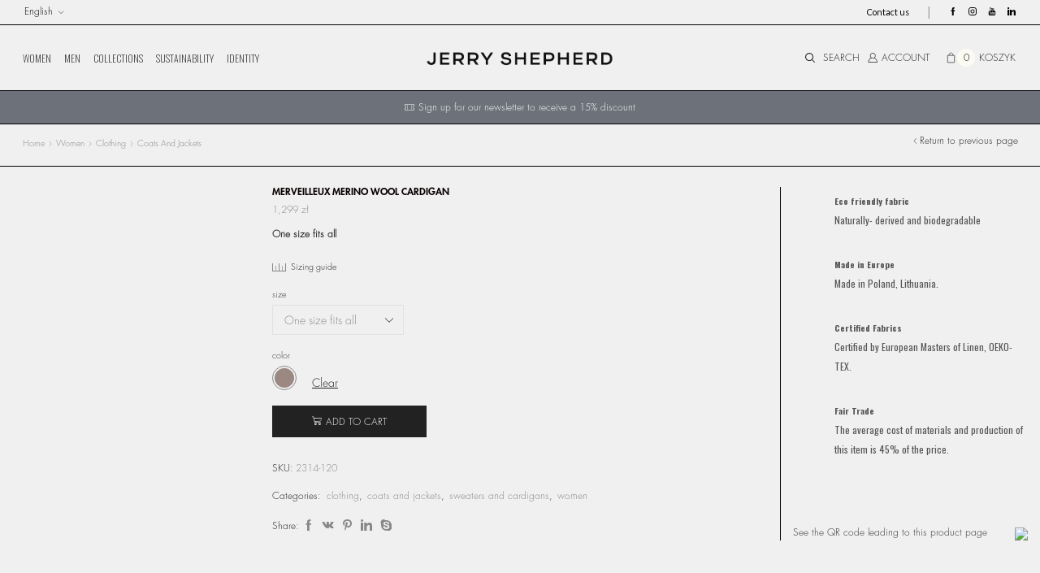

--- FILE ---
content_type: text/html; charset=UTF-8
request_url: https://jerryshepherd.com/en/js/women/clothing/coats-and-jackets/merveilleux-merino-wool-cardigan-coat-in-beige/
body_size: 68973
content:
<!DOCTYPE html>
<html lang="en-US" xmlns:og="http://opengraphprotocol.org/schema/" xmlns:fb="http://www.facebook.com/2008/fbml" >
<head>
	<meta charset="UTF-8" />
	<meta name="viewport" content="width=device-width, initial-scale=1.0, maximum-scale=1.0, user-scalable=0" />
	<meta name='robots' content='max-image-preview:large' />
<link rel="alternate" hreflang="pl" href="https://jerryshepherd.com/js/kobieta/odziez/swetry-i-kardigany/merveilleux-merino-wool-kardigan-w-kolorze-bezowym/" />
<link rel="alternate" hreflang="en" href="https://jerryshepherd.com/en/js/women/clothing/coats-and-jackets/merveilleux-merino-wool-cardigan-coat-in-beige/" />

	<!-- This site is optimized with the Yoast SEO plugin v15.2 - https://yoast.com/wordpress/plugins/seo/ -->
	<title>Merveilleux Merino Wool Cardigan - JERRY SHEPHERD</title>
	<meta name="robots" content="index, follow, max-snippet:-1, max-image-preview:large, max-video-preview:-1" />
	<link rel="canonical" href="https://jerryshepherd.com/en/js/women/clothing/coats-and-jackets/merveilleux-merino-wool-cardigan-coat-in-beige/" />
	<meta property="og:locale" content="en_US" />
	<meta property="og:type" content="article" />
	<meta property="og:title" content="Merveilleux Merino Wool Cardigan - JERRY SHEPHERD" />
	<meta property="og:description" content="One size fits all" />
	<meta property="og:url" content="https://jerryshepherd.com/en/js/women/clothing/coats-and-jackets/merveilleux-merino-wool-cardigan-coat-in-beige/" />
	<meta property="og:site_name" content="JERRY SHEPHERD" />
	<meta property="article:publisher" content="https://www.facebook.com/jerryshepherdofficial/" />
	<meta property="article:modified_time" content="2020-12-11T08:49:36+00:00" />
	<meta property="og:image" content="https://jerryshepherd.com/wp-content/uploads/2020/03/js_00129.jpg" />
	<meta property="og:image:width" content="800" />
	<meta property="og:image:height" content="1000" />
	<meta name="twitter:card" content="summary_large_image" />
	<meta name="twitter:label1" value="Written by">
	<meta name="twitter:data1" value="admin">
	<meta name="twitter:label2" value="Est. reading time">
	<meta name="twitter:data2" value="0 minutes">
	<script type="application/ld+json" class="yoast-schema-graph">{"@context":"https://schema.org","@graph":[{"@type":"Organization","@id":"https://jerryshepherd.com/#organization","name":"JERRY SHEPHERD","url":"https://jerryshepherd.com/","sameAs":["https://www.facebook.com/jerryshepherdofficial/","https://www.instagram.com/jerryshepherdofficial/"],"logo":{"@type":"ImageObject","@id":"https://jerryshepherd.com/#logo","inLanguage":"en-US","url":"https://jerryshepherd.com/wp-content/uploads/2020/03/JS-logo-sheep.png","width":278,"height":345,"caption":"JERRY SHEPHERD"},"image":{"@id":"https://jerryshepherd.com/#logo"}},{"@type":"WebSite","@id":"https://jerryshepherd.com/#website","url":"https://jerryshepherd.com/","name":"JERRY SHEPHERD","description":"For Open-minded Believers","publisher":{"@id":"https://jerryshepherd.com/#organization"},"potentialAction":[{"@type":"SearchAction","target":"https://jerryshepherd.com/?s={search_term_string}","query-input":"required name=search_term_string"}],"inLanguage":"en-US"},{"@type":"ImageObject","@id":"https://jerryshepherd.com/en/js/women/clothing/coats-and-jackets/merveilleux-merino-wool-cardigan-coat-in-beige/#primaryimage","inLanguage":"en-US","url":"https://jerryshepherd.com/wp-content/uploads/2020/03/js_00129.jpg","width":800,"height":1000},{"@type":"WebPage","@id":"https://jerryshepherd.com/en/js/women/clothing/coats-and-jackets/merveilleux-merino-wool-cardigan-coat-in-beige/#webpage","url":"https://jerryshepherd.com/en/js/women/clothing/coats-and-jackets/merveilleux-merino-wool-cardigan-coat-in-beige/","name":"Merveilleux Merino Wool Cardigan - JERRY SHEPHERD","isPartOf":{"@id":"https://jerryshepherd.com/#website"},"primaryImageOfPage":{"@id":"https://jerryshepherd.com/en/js/women/clothing/coats-and-jackets/merveilleux-merino-wool-cardigan-coat-in-beige/#primaryimage"},"datePublished":"2020-03-26T11:07:07+00:00","dateModified":"2020-12-11T08:49:36+00:00","inLanguage":"en-US","potentialAction":[{"@type":"ReadAction","target":["https://jerryshepherd.com/en/js/women/clothing/coats-and-jackets/merveilleux-merino-wool-cardigan-coat-in-beige/"]}]}]}</script>
	<!-- / Yoast SEO plugin. -->


<link rel='dns-prefetch' href='//s.w.org' />
<link href='https://fonts.gstatic.com' crossorigin rel='preconnect' />
<link rel="alternate" type="application/rss+xml" title="JERRY SHEPHERD &raquo; Feed" href="https://jerryshepherd.com/en/feed/" />
<link rel="alternate" type="application/rss+xml" title="JERRY SHEPHERD &raquo; Comments Feed" href="https://jerryshepherd.com/en/comments/feed/" />
<link rel='stylesheet' id='wp-block-library-css'  href='https://jerryshepherd.com/wp-includes/css/dist/block-library/style.min.css' type='text/css' media='all' />
<link rel='stylesheet' id='wc-block-vendors-style-css'  href='https://jerryshepherd.com/wp-content/plugins/woocommerce/packages/woocommerce-blocks/build/vendors-style.css' type='text/css' media='all' />
<link rel='stylesheet' id='wc-block-style-css'  href='https://jerryshepherd.com/wp-content/plugins/woocommerce/packages/woocommerce-blocks/build/style.css' type='text/css' media='all' />
<style id='global-styles-inline-css' type='text/css'>
body{--wp--preset--color--black: #000000;--wp--preset--color--cyan-bluish-gray: #abb8c3;--wp--preset--color--white: #ffffff;--wp--preset--color--pale-pink: #f78da7;--wp--preset--color--vivid-red: #cf2e2e;--wp--preset--color--luminous-vivid-orange: #ff6900;--wp--preset--color--luminous-vivid-amber: #fcb900;--wp--preset--color--light-green-cyan: #7bdcb5;--wp--preset--color--vivid-green-cyan: #00d084;--wp--preset--color--pale-cyan-blue: #8ed1fc;--wp--preset--color--vivid-cyan-blue: #0693e3;--wp--preset--color--vivid-purple: #9b51e0;--wp--preset--gradient--vivid-cyan-blue-to-vivid-purple: linear-gradient(135deg,rgba(6,147,227,1) 0%,rgb(155,81,224) 100%);--wp--preset--gradient--light-green-cyan-to-vivid-green-cyan: linear-gradient(135deg,rgb(122,220,180) 0%,rgb(0,208,130) 100%);--wp--preset--gradient--luminous-vivid-amber-to-luminous-vivid-orange: linear-gradient(135deg,rgba(252,185,0,1) 0%,rgba(255,105,0,1) 100%);--wp--preset--gradient--luminous-vivid-orange-to-vivid-red: linear-gradient(135deg,rgba(255,105,0,1) 0%,rgb(207,46,46) 100%);--wp--preset--gradient--very-light-gray-to-cyan-bluish-gray: linear-gradient(135deg,rgb(238,238,238) 0%,rgb(169,184,195) 100%);--wp--preset--gradient--cool-to-warm-spectrum: linear-gradient(135deg,rgb(74,234,220) 0%,rgb(151,120,209) 20%,rgb(207,42,186) 40%,rgb(238,44,130) 60%,rgb(251,105,98) 80%,rgb(254,248,76) 100%);--wp--preset--gradient--blush-light-purple: linear-gradient(135deg,rgb(255,206,236) 0%,rgb(152,150,240) 100%);--wp--preset--gradient--blush-bordeaux: linear-gradient(135deg,rgb(254,205,165) 0%,rgb(254,45,45) 50%,rgb(107,0,62) 100%);--wp--preset--gradient--luminous-dusk: linear-gradient(135deg,rgb(255,203,112) 0%,rgb(199,81,192) 50%,rgb(65,88,208) 100%);--wp--preset--gradient--pale-ocean: linear-gradient(135deg,rgb(255,245,203) 0%,rgb(182,227,212) 50%,rgb(51,167,181) 100%);--wp--preset--gradient--electric-grass: linear-gradient(135deg,rgb(202,248,128) 0%,rgb(113,206,126) 100%);--wp--preset--gradient--midnight: linear-gradient(135deg,rgb(2,3,129) 0%,rgb(40,116,252) 100%);--wp--preset--duotone--dark-grayscale: url('#wp-duotone-dark-grayscale');--wp--preset--duotone--grayscale: url('#wp-duotone-grayscale');--wp--preset--duotone--purple-yellow: url('#wp-duotone-purple-yellow');--wp--preset--duotone--blue-red: url('#wp-duotone-blue-red');--wp--preset--duotone--midnight: url('#wp-duotone-midnight');--wp--preset--duotone--magenta-yellow: url('#wp-duotone-magenta-yellow');--wp--preset--duotone--purple-green: url('#wp-duotone-purple-green');--wp--preset--duotone--blue-orange: url('#wp-duotone-blue-orange');--wp--preset--font-size--small: 13px;--wp--preset--font-size--medium: 20px;--wp--preset--font-size--large: 36px;--wp--preset--font-size--x-large: 42px;}.has-black-color{color: var(--wp--preset--color--black) !important;}.has-cyan-bluish-gray-color{color: var(--wp--preset--color--cyan-bluish-gray) !important;}.has-white-color{color: var(--wp--preset--color--white) !important;}.has-pale-pink-color{color: var(--wp--preset--color--pale-pink) !important;}.has-vivid-red-color{color: var(--wp--preset--color--vivid-red) !important;}.has-luminous-vivid-orange-color{color: var(--wp--preset--color--luminous-vivid-orange) !important;}.has-luminous-vivid-amber-color{color: var(--wp--preset--color--luminous-vivid-amber) !important;}.has-light-green-cyan-color{color: var(--wp--preset--color--light-green-cyan) !important;}.has-vivid-green-cyan-color{color: var(--wp--preset--color--vivid-green-cyan) !important;}.has-pale-cyan-blue-color{color: var(--wp--preset--color--pale-cyan-blue) !important;}.has-vivid-cyan-blue-color{color: var(--wp--preset--color--vivid-cyan-blue) !important;}.has-vivid-purple-color{color: var(--wp--preset--color--vivid-purple) !important;}.has-black-background-color{background-color: var(--wp--preset--color--black) !important;}.has-cyan-bluish-gray-background-color{background-color: var(--wp--preset--color--cyan-bluish-gray) !important;}.has-white-background-color{background-color: var(--wp--preset--color--white) !important;}.has-pale-pink-background-color{background-color: var(--wp--preset--color--pale-pink) !important;}.has-vivid-red-background-color{background-color: var(--wp--preset--color--vivid-red) !important;}.has-luminous-vivid-orange-background-color{background-color: var(--wp--preset--color--luminous-vivid-orange) !important;}.has-luminous-vivid-amber-background-color{background-color: var(--wp--preset--color--luminous-vivid-amber) !important;}.has-light-green-cyan-background-color{background-color: var(--wp--preset--color--light-green-cyan) !important;}.has-vivid-green-cyan-background-color{background-color: var(--wp--preset--color--vivid-green-cyan) !important;}.has-pale-cyan-blue-background-color{background-color: var(--wp--preset--color--pale-cyan-blue) !important;}.has-vivid-cyan-blue-background-color{background-color: var(--wp--preset--color--vivid-cyan-blue) !important;}.has-vivid-purple-background-color{background-color: var(--wp--preset--color--vivid-purple) !important;}.has-black-border-color{border-color: var(--wp--preset--color--black) !important;}.has-cyan-bluish-gray-border-color{border-color: var(--wp--preset--color--cyan-bluish-gray) !important;}.has-white-border-color{border-color: var(--wp--preset--color--white) !important;}.has-pale-pink-border-color{border-color: var(--wp--preset--color--pale-pink) !important;}.has-vivid-red-border-color{border-color: var(--wp--preset--color--vivid-red) !important;}.has-luminous-vivid-orange-border-color{border-color: var(--wp--preset--color--luminous-vivid-orange) !important;}.has-luminous-vivid-amber-border-color{border-color: var(--wp--preset--color--luminous-vivid-amber) !important;}.has-light-green-cyan-border-color{border-color: var(--wp--preset--color--light-green-cyan) !important;}.has-vivid-green-cyan-border-color{border-color: var(--wp--preset--color--vivid-green-cyan) !important;}.has-pale-cyan-blue-border-color{border-color: var(--wp--preset--color--pale-cyan-blue) !important;}.has-vivid-cyan-blue-border-color{border-color: var(--wp--preset--color--vivid-cyan-blue) !important;}.has-vivid-purple-border-color{border-color: var(--wp--preset--color--vivid-purple) !important;}.has-vivid-cyan-blue-to-vivid-purple-gradient-background{background: var(--wp--preset--gradient--vivid-cyan-blue-to-vivid-purple) !important;}.has-light-green-cyan-to-vivid-green-cyan-gradient-background{background: var(--wp--preset--gradient--light-green-cyan-to-vivid-green-cyan) !important;}.has-luminous-vivid-amber-to-luminous-vivid-orange-gradient-background{background: var(--wp--preset--gradient--luminous-vivid-amber-to-luminous-vivid-orange) !important;}.has-luminous-vivid-orange-to-vivid-red-gradient-background{background: var(--wp--preset--gradient--luminous-vivid-orange-to-vivid-red) !important;}.has-very-light-gray-to-cyan-bluish-gray-gradient-background{background: var(--wp--preset--gradient--very-light-gray-to-cyan-bluish-gray) !important;}.has-cool-to-warm-spectrum-gradient-background{background: var(--wp--preset--gradient--cool-to-warm-spectrum) !important;}.has-blush-light-purple-gradient-background{background: var(--wp--preset--gradient--blush-light-purple) !important;}.has-blush-bordeaux-gradient-background{background: var(--wp--preset--gradient--blush-bordeaux) !important;}.has-luminous-dusk-gradient-background{background: var(--wp--preset--gradient--luminous-dusk) !important;}.has-pale-ocean-gradient-background{background: var(--wp--preset--gradient--pale-ocean) !important;}.has-electric-grass-gradient-background{background: var(--wp--preset--gradient--electric-grass) !important;}.has-midnight-gradient-background{background: var(--wp--preset--gradient--midnight) !important;}.has-small-font-size{font-size: var(--wp--preset--font-size--small) !important;}.has-medium-font-size{font-size: var(--wp--preset--font-size--medium) !important;}.has-large-font-size{font-size: var(--wp--preset--font-size--large) !important;}.has-x-large-font-size{font-size: var(--wp--preset--font-size--x-large) !important;}
</style>
<link rel='stylesheet' id='contact-form-7-css'  href='https://jerryshepherd.com/wp-content/plugins/contact-form-7/includes/css/styles.css' type='text/css' media='all' />
<link rel='stylesheet' id='rs-plugin-settings-css'  href='https://jerryshepherd.com/wp-content/plugins/revslider/public/assets/css/rs6.css?ver=6.1.8' type='text/css' media='all' />
<style id='rs-plugin-settings-inline-css' type='text/css'>
#rs-demo-id {}
</style>
<link rel='stylesheet' id='woocommerce-multi-currency-css'  href='https://jerryshepherd.com/wp-content/plugins/woocommerce-multi-currency/css/woocommerce-multi-currency.min.css' type='text/css' media='all' />
<style id='woocommerce-multi-currency-inline-css' type='text/css'>
.woocommerce-multi-currency .wmc-list-currencies .wmc-currency.wmc-active,.woocommerce-multi-currency .wmc-list-currencies .wmc-currency:hover {background: #dbb68f !important;}
		.woocommerce-multi-currency .wmc-list-currencies .wmc-currency,.woocommerce-multi-currency .wmc-title, .woocommerce-multi-currency.wmc-price-switcher a {background: #212121 !important;}
		.woocommerce-multi-currency .wmc-title, .woocommerce-multi-currency .wmc-list-currencies .wmc-currency span,.woocommerce-multi-currency .wmc-list-currencies .wmc-currency a,.woocommerce-multi-currency.wmc-price-switcher a {color: #ffffff !important;}.woocommerce-multi-currency.wmc-shortcode .wmc-currency{background-color:#ffffff;color:#212121}.woocommerce-multi-currency.wmc-shortcode .wmc-current-currency{background-color:#ffffff;color:#212121}.woocommerce-multi-currency.wmc-shortcode.vertical-currency-symbols-circle .wmc-currency-wrapper:hover .wmc-sub-currency {animation: height_slide 100ms;}@keyframes height_slide {0% {height: 0;} 100% {height: 100%;} }
</style>
<style id='woocommerce-inline-inline-css' type='text/css'>
.woocommerce form .form-row .required { visibility: visible; }
</style>
<link rel='stylesheet' id='wpml-legacy-horizontal-list-0-css'  href='//jerryshepherd.com/wp-content/plugins/sitepress-multilingual-cms/templates/language-switchers/legacy-list-horizontal/style.css' type='text/css' media='all' />
<link rel='stylesheet' id='wpml-menu-item-0-css'  href='//jerryshepherd.com/wp-content/plugins/sitepress-multilingual-cms/templates/language-switchers/menu-item/style.css' type='text/css' media='all' />
<link rel='stylesheet' id='etheme_customizer_frontend_css-css'  href='https://jerryshepherd.com/wp-content/plugins/et-core-plugin/app/models/customizer/frontend/css/etheme_builder-styles.css' type='text/css' media='all' />
<link rel='stylesheet' id='parent-style-css'  href='https://jerryshepherd.com/wp-content/themes/xstore/xstore.css' type='text/css' media='all' />
<link rel='stylesheet' id='et-builders-global-style-css'  href='https://jerryshepherd.com/wp-content/themes/xstore/css/builders-global.css' type='text/css' media='all' />
<link rel='stylesheet' id='et-elementor-style-css'  href='https://jerryshepherd.com/wp-content/themes/xstore/css/elementor.css' type='text/css' media='all' />
<link rel='stylesheet' id='secondary-style-css'  href='https://jerryshepherd.com/wp-content/themes/xstore/css/secondary-menu.css' type='text/css' media='all' />
<link rel='stylesheet' id='et-swatches-style-css'  href='https://jerryshepherd.com/wp-content/themes/xstore/css/swatches.css' type='text/css' media='all' />
<link rel='stylesheet' id='child-style-css'  href='https://jerryshepherd.com/wp-content/themes/jerry-shepherd/style.css' type='text/css' media='all' />
<link rel='stylesheet' id='fa-css'  href='https://jerryshepherd.com/wp-content/themes/xstore/css/font-awesome.min.css' type='text/css' media='all' />
<style id='xstore-icons-font-inline-css' type='text/css'>
@font-face {
				  font-family: 'xstore-icons';
				  src:
				    url('https://jerryshepherd.com/wp-content/themes/xstore/fonts/xstore-icons-light.ttf') format('truetype'),
				    url('https://jerryshepherd.com/wp-content/themes/xstore/fonts/xstore-icons-light.woff2') format('woff2'),
				    url('https://jerryshepherd.com/wp-content/themes/xstore/fonts/xstore-icons-light.woff') format('woff'),
				    url('https://jerryshepherd.com/wp-content/themes/xstore/fonts/xstore-icons-light.svg#xstore-icons') format('svg');
				  font-weight: normal;
				  font-style: normal;
				  font-display: swap;
				}
</style>
<link rel='stylesheet' id='xstore-kirki-styles-css'  href='https://jerryshepherd.com/wp-content/uploads/xstore/kirki-styles.css' type='text/css' media='all' />
<style id='et-options-style-inline-css' type='text/css'>
            .header-main-menu2.et_element-top-level .menu {
            margin-right:-10px;
            margin-left:-10px;
            }
        
        @media only screen and (max-width: 992px) {

        .mob-hide {
        display: none;
        }

        .mob-full-width {
        width: 100% !important;
        }

        .mob-full-width-children > * {
        width: 100%;
        }

        .mob-et-content-right .et-mini-content,
        .mob-et-content-right .ajax-search-form .ajax-results-wrapper {
        left: auto;
        right: 0;
        }

        .mob-et-content-left .et-mini-content,
        .mob-et-content-left .ajax-search-form .ajax-results-wrapper {
        right: auto;
        left: 0;
        }

        /* alignments on mobile */

        .mob-align-start {
        text-align: start;
        }

        .mob-align-center {
        text-align: center;
        }

        .mob-align-end {
        text-align: end;
        }

        .mob-align-justify {
        text-align: justify;
        }

        /* justify content */
        .mob-justify-content-start {
        justify-content: flex-start;
        text-align: start
        }
        .mob-justify-content-end {
        justify-content: flex-end;
        text-align: end
        }
        .mob-justify-content-center {
        justify-content: center;
        text-align: center
        }
        .mob-justify-content-between {
        justify-content: space-between;
        }
        .mob-justify-content-around {
        justify-content: space-around;
        }
        .mob-justify-content-inherit {
        justify-content: inherit;
        text-align: inherit
        }

        .mob-flex-wrap {
        flex-wrap: wrap;
        }
        }

        @media only screen and (min-width: 993px) {
        .dt-hide {
        display: none;
        }
        }
        
        
</style>
<script type='text/javascript' src='https://jerryshepherd.com/wp-includes/js/jquery/jquery.min.js' id='jquery-core-js'></script>
<script type='text/javascript' src='https://jerryshepherd.com/wp-includes/js/jquery/jquery-migrate.min.js' id='jquery-migrate-js'></script>
<script type='text/javascript' src='https://jerryshepherd.com/wp-content/plugins/sitepress-multilingual-cms/res/js/jquery.cookie.js' id='jquery.cookie-js'></script>
<script type='text/javascript' id='wpml-cookie-js-extra'>
/* <![CDATA[ */
var wpml_cookies = {"wp-wpml_current_language":{"value":"en","expires":1,"path":"\/"}};
var wpml_cookies = {"wp-wpml_current_language":{"value":"en","expires":1,"path":"\/"}};
/* ]]> */
</script>
<script type='text/javascript' src='https://jerryshepherd.com/wp-content/plugins/sitepress-multilingual-cms/res/js/cookies/language-cookie.js' id='wpml-cookie-js'></script>
<script type='text/javascript' id='et-core-elementor-script-js-extra'>
/* <![CDATA[ */
var etheme_elementor_localize = {"adminajax":"https:\/\/jerryshepherd.com\/wp-admin\/admin-ajax.php"};
/* ]]> */
</script>
<script type='text/javascript' src='https://jerryshepherd.com/wp-content/plugins/et-core-plugin/app/assets/js/elementor.js' id='et-core-elementor-script-js'></script>
<script type='text/javascript' src='https://jerryshepherd.com/wp-content/plugins/woocommerce-multi-currency/js/woocommerce-multi-currency.min.js' id='woocommerce-multi-currency-js'></script>
<script type='text/javascript' id='etheme-js-extra'>
/* <![CDATA[ */
var etConfig = {"noresults":"No results were found!","successfullyAdded":"Product added.","successfullyCopied":"Copied to clipboard","checkCart":"Please check your <a href='https:\/\/jerryshepherd.com\/en\/cart-3\/'>cart.<\/a>","catsAccordion":"1","contBtn":"Continue shopping","checkBtn":"Checkout","ajaxProductNotify":"","variationGallery":"","quickView":{"type":"popup","position":"right","layout":"default","variationGallery":""},"builders":{"is_wpbakery":false},"ajaxurl":"https:\/\/jerryshepherd.com\/wp-admin\/admin-ajax.php","woocommerceSettings":{"is_woocommerce":true,"is_swatches":true,"ajax_filters":false,"ajax_pagination":false,"mini_cart_progress":"","is_single_product_builder":"","mini_cart_content_quantity_input":"","sidebar_widgets_dropdown_limited":false,"widget_show_more_text":"more","sidebar_off_canvas_icon":"<svg version=\"1.1\" width=\"1em\" height=\"1em\" id=\"Layer_1\" xmlns=\"http:\/\/www.w3.org\/2000\/svg\" xmlns:xlink=\"http:\/\/www.w3.org\/1999\/xlink\" x=\"0px\" y=\"0px\" viewBox=\"0 0 100 100\" style=\"enable-background:new 0 0 100 100;\" xml:space=\"preserve\"><path d=\"M94.8,0H5.6C4,0,2.6,0.9,1.9,2.3C1.1,3.7,1.3,5.4,2.2,6.7l32.7,46c0,0,0,0,0,0c1.2,1.6,1.8,3.5,1.8,5.5v37.5c0,1.1,0.4,2.2,1.2,3c0.8,0.8,1.8,1.2,3,1.2c0.6,0,1.1-0.1,1.6-0.3l18.4-7c1.6-0.5,2.7-2.1,2.7-3.9V58.3c0-2,0.6-3.9,1.8-5.5c0,0,0,0,0,0l32.7-46c0.9-1.3,1.1-3,0.3-4.4C97.8,0.9,96.3,0,94.8,0z M61.4,49.7c-1.8,2.5-2.8,5.5-2.8,8.5v29.8l-16.8,6.4V58.3c0-3.1-1-6.1-2.8-8.5L7.3,5.1h85.8L61.4,49.7z\"><\/path><\/svg>","buy_now_btn":""},"notices":{"ajax-filters":"Ajax error: cannot get filters result","post-product":"Ajax error: cannot get post\/product result","products":"Ajax error: cannot get products result","posts":"Ajax error: cannot get posts result","element":"Ajax error: cannot get element result","portfolio":"Ajax error: problem with ajax et_portfolio_ajax action","portfolio-pagination":"Ajax error: problem with ajax et_portfolio_ajax_pagination action","menu":"Ajax error: problem with ajax menu_posts action","noMatchFound":"No matches found","variationGalleryNotAvailable":"Variation Gallery not available on variation id"},"layoutSettings":{"layout":"wide","is_rtl":false},"sidebar":{"closed_pc_by_default":true},"et_global":{"classes":{"skeleton":"skeleton-body","mfp":"et-mfp-opened"}}};
/* ]]> */
</script>
<script type='text/javascript' src='https://jerryshepherd.com/wp-content/themes/xstore/js/etheme.min.js' id='etheme-js'></script>
<script type='text/javascript' id='et-woo-swatches-js-extra'>
/* <![CDATA[ */
var sten_wc_params = {"ajax_url":"https:\/\/jerryshepherd.com\/wp-admin\/admin-ajax.php","is_customize_preview":"","is_singular_product":"1","add_to_cart_btn_text":"Add  to cart","read_more_btn_text":"Read More","select_options_btn_text":"Select options","i18n_no_matching_variations_text":"Sorry, no products matched your selection. Please choose a different combination."};
/* ]]> */
</script>
<script type='text/javascript' src='https://jerryshepherd.com/wp-content/plugins/et-core-plugin/packages/st-woo-swatches/public/js/frontend.js' id='et-woo-swatches-js'></script>
<script type='text/javascript' id='wpml-browser-redirect-js-extra'>
/* <![CDATA[ */
var wpml_browser_redirect_params = {"pageLanguage":"en","languageUrls":{"pl_pl":"https:\/\/jerryshepherd.com\/js\/kobieta\/odziez\/swetry-i-kardigany\/merveilleux-merino-wool-kardigan-w-kolorze-bezowym\/","pl":"https:\/\/jerryshepherd.com\/js\/kobieta\/odziez\/swetry-i-kardigany\/merveilleux-merino-wool-kardigan-w-kolorze-bezowym\/","en_us":"https:\/\/jerryshepherd.com\/en\/js\/women\/clothing\/coats-and-jackets\/merveilleux-merino-wool-cardigan-coat-in-beige\/","en":"https:\/\/jerryshepherd.com\/en\/js\/women\/clothing\/coats-and-jackets\/merveilleux-merino-wool-cardigan-coat-in-beige\/","us":"https:\/\/jerryshepherd.com\/en\/js\/women\/clothing\/coats-and-jackets\/merveilleux-merino-wool-cardigan-coat-in-beige\/"},"cookie":{"name":"_icl_visitor_lang_js","domain":"jerryshepherd.com","path":"\/","expiration":24}};
/* ]]> */
</script>
<script type='text/javascript' src='https://jerryshepherd.com/wp-content/plugins/sitepress-multilingual-cms/dist/js/browser-redirect/app.js' id='wpml-browser-redirect-js'></script>
<script type='text/javascript' id='etheme_customizer_frontend_js-js-extra'>
/* <![CDATA[ */
var etCoreConfig = {"ajaxurl":"https:\/\/jerryshepherd.com\/wp-admin\/admin-ajax.php","noSuggestionNotice":"No results were found.","Product":"Products","Pages":"Pages","Post":"Posts","Portfolio":"Portfolio","woocommerce":"1","single_product_builder":"","fancy_select_categories":"","ajaxProductNotify":""};
/* ]]> */
</script>
<script type='text/javascript' src='https://jerryshepherd.com/wp-content/plugins/et-core-plugin/app/models/customizer/frontend/js/frontend-script.min.js' id='etheme_customizer_frontend_js-js'></script>
<link rel="https://api.w.org/" href="https://jerryshepherd.com/en/wp-json/" /><link rel="alternate" type="application/json" href="https://jerryshepherd.com/en/wp-json/wp/v2/product/8717" /><link rel="EditURI" type="application/rsd+xml" title="RSD" href="https://jerryshepherd.com/xmlrpc.php?rsd" />
<link rel="wlwmanifest" type="application/wlwmanifest+xml" href="https://jerryshepherd.com/wp-includes/wlwmanifest.xml" /> 
<meta name="generator" content="WordPress 6.0.11" />
<meta name="generator" content="WooCommerce 4.6.5" />
<meta name="generator" content="STWooSwatches by SThemes"/>
<link rel='shortlink' href='https://jerryshepherd.com/en/?p=8717' />
<link rel="alternate" type="application/json+oembed" href="https://jerryshepherd.com/en/wp-json/oembed/1.0/embed?url=https%3A%2F%2Fjerryshepherd.com%2Fen%2Fjs%2Fwomen%2Fclothing%2Fcoats-and-jackets%2Fmerveilleux-merino-wool-cardigan-coat-in-beige%2F" />
<link rel="alternate" type="text/xml+oembed" href="https://jerryshepherd.com/en/wp-json/oembed/1.0/embed?url=https%3A%2F%2Fjerryshepherd.com%2Fen%2Fjs%2Fwomen%2Fclothing%2Fcoats-and-jackets%2Fmerveilleux-merino-wool-cardigan-coat-in-beige%2F&#038;format=xml" />
<meta name="generator" content="WPML ver:4.4.7 stt:1,40;" />
	<noscript><style>.woocommerce-product-gallery{ opacity: 1 !important; }</style></noscript>
	<meta name="generator" content="Powered by Slider Revolution 6.1.8 - responsive, Mobile-Friendly Slider Plugin for WordPress with comfortable drag and drop interface." />
<meta name="verify-paysera" content="6971c4e156a291a4f2ed88664ad44a0c"><link rel="icon" href="https://jerryshepherd.com/wp-content/uploads/2020/12/cropped-favicon-32x32.png" sizes="32x32" />
<link rel="icon" href="https://jerryshepherd.com/wp-content/uploads/2020/12/cropped-favicon-192x192.png" sizes="192x192" />
<link rel="apple-touch-icon" href="https://jerryshepherd.com/wp-content/uploads/2020/12/cropped-favicon-180x180.png" />
<meta name="msapplication-TileImage" content="https://jerryshepherd.com/wp-content/uploads/2020/12/cropped-favicon-270x270.png" />
<script type="text/javascript">function setREVStartSize(e){			
			try {								
				var pw = document.getElementById(e.c).parentNode.offsetWidth,
					newh;
				pw = pw===0 || isNaN(pw) ? window.innerWidth : pw;
				e.tabw = e.tabw===undefined ? 0 : parseInt(e.tabw);
				e.thumbw = e.thumbw===undefined ? 0 : parseInt(e.thumbw);
				e.tabh = e.tabh===undefined ? 0 : parseInt(e.tabh);
				e.thumbh = e.thumbh===undefined ? 0 : parseInt(e.thumbh);
				e.tabhide = e.tabhide===undefined ? 0 : parseInt(e.tabhide);
				e.thumbhide = e.thumbhide===undefined ? 0 : parseInt(e.thumbhide);
				e.mh = e.mh===undefined || e.mh=="" || e.mh==="auto" ? 0 : parseInt(e.mh,0);		
				if(e.layout==="fullscreen" || e.l==="fullscreen") 						
					newh = Math.max(e.mh,window.innerHeight);				
				else{					
					e.gw = Array.isArray(e.gw) ? e.gw : [e.gw];
					for (var i in e.rl) if (e.gw[i]===undefined || e.gw[i]===0) e.gw[i] = e.gw[i-1];					
					e.gh = e.el===undefined || e.el==="" || (Array.isArray(e.el) && e.el.length==0)? e.gh : e.el;
					e.gh = Array.isArray(e.gh) ? e.gh : [e.gh];
					for (var i in e.rl) if (e.gh[i]===undefined || e.gh[i]===0) e.gh[i] = e.gh[i-1];
										
					var nl = new Array(e.rl.length),
						ix = 0,						
						sl;					
					e.tabw = e.tabhide>=pw ? 0 : e.tabw;
					e.thumbw = e.thumbhide>=pw ? 0 : e.thumbw;
					e.tabh = e.tabhide>=pw ? 0 : e.tabh;
					e.thumbh = e.thumbhide>=pw ? 0 : e.thumbh;					
					for (var i in e.rl) nl[i] = e.rl[i]<window.innerWidth ? 0 : e.rl[i];
					sl = nl[0];									
					for (var i in nl) if (sl>nl[i] && nl[i]>0) { sl = nl[i]; ix=i;}															
					var m = pw>(e.gw[ix]+e.tabw+e.thumbw) ? 1 : (pw-(e.tabw+e.thumbw)) / (e.gw[ix]);					

					newh =  (e.type==="carousel" && e.justify==="true" ? e.gh[ix] : (e.gh[ix] * m)) + (e.tabh + e.thumbh);
				}			
				
				if(window.rs_init_css===undefined) window.rs_init_css = document.head.appendChild(document.createElement("style"));					
				document.getElementById(e.c).height = newh;
				window.rs_init_css.innerHTML += "#"+e.c+"_wrapper { height: "+newh+"px }";				
			} catch(e){
				console.log("Failure at Presize of Slider:" + e)
			}					   
		  };</script>
		<style type="text/css" id="wp-custom-css">
			.content-product .st-swatch-popup > .et_st-default-holder ul.st-swatch-size-normal{
	display: none !important;
}

.page-heading {border-bottom: 1px solid #000;}
.woo-variation-swatches.wvs-style-rounded .variable-items-wrapper .variable-item {border-radius: 0;}
.filter-wrap {
    position: relative;
    border: 1px solid #000;
    padding: 10px;
}
.s_widgets-open-close .sidebar .sidebar-widget {border: 1px solid #000; padding: 10px;}

.archive.woocommerce-page.s_widgets-with-scroll .sidebar .sidebar-widget:not(.sidebar-slider):not(.etheme_widget_satick_block) > ul, .archive.woocommerce-page.s_widgets-with-scroll .shop-filters .sidebar-widget:not(.sidebar-slider):not(.etheme_widget_satick_block) > ul, .archive.woocommerce-page.s_widgets-with-scroll .sidebar .sidebar-widget:not(.sidebar-slider):not(.etheme_widget_satick_block) > div, .archive.woocommerce-page.s_widgets-with-scroll .shop-filters .sidebar-widget:not(.sidebar-slider):not(.etheme_widget_satick_block) > div {max-height: 400px!important;}

div.quantity {display: none!important;}
@media (min-width: 993px) {
  .single-product-sidebar.sidebar-right {
    border-left: 1px solid #000;
  }
  .single-product-sidebar.sidebar-left {
    border-right: 1px solid #000;
  }	
.tabs {
    border-top: 1px solid #000;
	  border-bottom: 1px solid #000;
    padding-top: 10px;
}
	
	.header-top .wcml-dropdown a.wcml-cs-item-toggle {
    line-height: 30px;
    font-size: 11px;
		text-transform: uppercase;
}
.sidebar-widget ul.menu > li, {
    line-height: 30px;
    font-size: 11px;
		text-transform: uppercase;
}
	
}
.cn-button.bootstrap {
    margin: 0 0 0 10px;
    border: 1px solid #000!important;
		color: #000;	
		background: none!important;
		font-family: "rigidica-txt";
		font-weight: 500;
		border-radius: 0;
}


#cookie-notice #cn-notice-text {
	font-family: "rigidica-txt";
	font-weight: 300;
	color: #000;
}
button.xoo-wl-open-form-btn::after{
	font-family: fontAwesome;
    content: " \f0e0\00a0";
	font-size: 13px;
	margin-left: 5px;
}
.xoo-wl-form button.xoo-wl-submit-btn::after{
		font-family: fontAwesome;
    content: " \f0e0\00a0";
	font-size: 13px;
	margin-left: 5px;
}

.s_widgets-open-close .sidebar .sidebar-widget:not(.sidebar-slider) > .widget-title > span, .f_widgets-open-close .footer-widget:not(.sidebar-slider) > .widget-title > span{
	font-size: 8pt;
}

.widget_product_categories.sidebar-widget ul .open-this + a, .sidebar-widget ul .open-this + a, .widget_product_categories.sidebar-widget ul .caret-icon + a, .sidebar-widget ul .caret-icon + a{
	font-size: 8pt;
}

.widget_product_categories.sidebar-widget ul li .count, .sidebar-widget ul li .count{
	font-size: 8pt;
}
.widget_product_categories.sidebar-widget ul li a, .sidebar-widget ul li a {
	font-size: 8pt;
}
.widget_product_categories.sidebar-widget ul li > ul.children li > a, .sidebar-widget ul li > ul.children li > a, .widget_product_categories.sidebar-widget ul li > ul.sub-menu li > a, .sidebar-widget ul li > ul.sub-menu li > a{
	font-size: 8pt;
}
.price_slider_amount{
	font-size: 8pt;
}
.price_slider_amount span{
	font-size: 8pt;
}

.price_slider_wrapper .button{
	font-size: 8pt;
}
p, .content-article, blockquote p, .testimonials-slider .swiper-container:not(.with-grid) blockquote, .posts-slider article .content-article, .posts-slider article .content-article p, #wcfmmp-store p{
	font-size: 8pt !important;
}
.tabs .tab-title {
	font-size: 8pt;
}
.product-content .title, .product-content .product_title, .product-content .product-name{
	font-size: 9pt;
}
.product-content .price{
	font-size: 9pt !important;
}

.product-content .size-guide{
	font-size: 8pt;
}
.product-information form.cart table.variations td.label label, .product-info-wrapper form.cart table.variations td.label label, .product-summary-center form.cart table.variations td.label label{
	font-size: 8pt;
}
.single-tags, .product_meta, .product-share, .wcpv-sold-by-single {
font-size: 8pt;
}
.elementor *, .elementor :after, .elementor :before{
	font-size: 8pt;
}
.sidebar-widget:last-of-type:not(:first-of-type), .sidebar-widget.etheme_widget_satick_block:last-of-type{
	font-size: 9pt !important;
}
h1, h2, h3, h4, h5, h6, .products-title{
	font-size: 9pt;
	font-weight: 600 !important;
}
span, footer, header, nav {
	font-size: 8pt;
}
a.back-history{
	font-size: 9pt;
}
.et_b_header-menu ul[id]{
	font-size: 9pt;
}
.et_b_header-menu.menu-items-dots.et_element-top-level .menu > li > a{
	font-size: 8pt;
}
.elementor-4552 .elementor-element.elementor-element-9fe6e01 .elementor-heading-title{
	font-size: 9pt;
}
.elementor-5472 .elementor-element.elementor-element-9bbb89f .elementor-heading-title{
	font-size: 9pt;
}
.elementor-5472 .elementor-element.elementor-element-5d6b782 .elementor-heading-title{
	font-size: 9pt !important;
}
.elementor-8174 .elementor-element.elementor-element-80d569b .elementor-heading-title{
	font-size: 9pt;
}
.elementor-8174 .elementor-element.elementor-element-d72fd1f .elementor-heading-title{
	font-size: 9pt;
}
.woocommerce-MyAccount-navigation li a {
	font-size: 8pt;
}
.woocommerce-account .woocommerce h2{
	font-size: 8pt!important
}
code, kbd, pre, samp{
	font-size: 8pt;
}

.footer-pomoc a{
	font-size: 8pt !important;
}
.title h3, blockquote, .share-post .share-title, .sidebar-widget .tabs .tab-title, .widget-title, .related-posts .title span, .content-product .product-title a, .results-ajax-list .ajax-item-title, table.cart .product-details .product-title, .product_list_widget li .product-title a, .woocommerce table.wishlist_table .product-name a, .comment-reply-title, .et-tabs .vc_tta-title-text, .single-product-right .product-information-inner .product_title, .single-product-right .product-information-inner h1.title, .post-heading h2 a, .sidebar .recent-posts-widget .post-widget-item h4 a, .et-tabs-wrapper .tabs .accordion-title span{
font-family: "rigidica-txt" !important;
}
.elementor-heading-title.elementor-size-default{
	text-align: center;
}

#menu-item-5051 .nav-sublist-dropdown .container{
	width: max-content;
}
.menu-item-5051.item-design-mega-menu.menu-item .nav-sublist-dropdown {
	width: fit-content !important;
}
@media (max-width: 1280px) {
#menu-item-5051 .nav-sublist-dropdown .container {
  	width: inherit;
	}
	.menu-item-5051.item-design-mega-menu.menu-item .nav-sublist-dropdown{
		width: 800px !important;
	}
}


#menu-item-9084 .nav-sublist-dropdown .container{
	width: max-content;
}
.menu-item-9084.item-design-mega-menu.menu-item .nav-sublist-dropdown {
	width: fit-content !important;
}
@media (max-width: 1280px) {
#menu-item-9084 .nav-sublist-dropdown .container {
  	width: inherit;
	}
	.menu-item-9084.item-design-mega-menu.menu-item .nav-sublist-dropdown{
		width: 800px !important;
	}
}

#menu-item-10254 .nav-sublist-dropdown .container{
	width: max-content;
}
.menu-item-10254.item-design-mega-menu.menu-item .nav-sublist-dropdown {
	width: fit-content !important;
}
@media (max-width: 1280px) {
#menu-item-10254 .nav-sublist-dropdown .container {
  	width: inherit;
	}
	.menu-item-10254.item-design-mega-menu.menu-item .nav-sublist-dropdown{
		width: 800px !important;
	}
}
.et_b_header-cart.et_element-top-level .et-mini-content {
    background-color: #F0F0F0 !important;
    margin-top: 28px !important;
}
.header-account-content.et-mini-content.active {
    background: #F0F0F0 !important;
}
.mobile-header-wrapper .header-main {
    background-color: #F0F0F0 !important;
}
.toogletext {
    display: none;
}
button.readmorebutton {
    background: transparent !important;
    border: none !important;
    font-size: 14px !important;
    font-weight: 700;
    margin-top: 10px;
}
.et_element.et_b_header-html_block span {
    font-size: 9pt !important;
}
span.et-element-label.inline-block.mob-hide {
    font-size: 9pt !important;
}
#etheme-static-block-16 > div > div > div > section.elementor-element.elementor-element-be948cd.elementor-section-stretched.elementor-section-full_width.elementor-section-height-min-height.elementor-section-content-middle.elementor-hidden-phone.elementor-section-items-stretch.elementor-section-height-default.elementor-section.elementor-top-section > div > div > div.elementor-element.elementor-element-09b1b09.elementor-column.elementor-col-25.elementor-top-column > div > div > div > div > div > p:nth-child(4) > a {
    text-transform: uppercase !important;
}

.page-heading {
    background: #f0f0f0 !important;
}
.ml-form-embedWrapper.embedForm {
    background: #f0f0f0 !important;
}
p, span {
    font-size: 9pt !important;
    line-height: 24px !important;
    font-weight: 400 !important;
}
.swiper-slide {
    padding-top: 8px !important;
}
.elementor-8018 .elementor-element.elementor-element-7d11ac0 .elementor-heading-title{
	font-weight: 800 !important;
}

.content-product .product-title{
	font-size: 12px !important;
}
.onsale {
    background-color: #ffb100 !important;
}

.page-id-4842 p {
    background: transparent !important;
}
.footerlinks p a {
    font-weight: 900!important;
    font-size: 10pt!important;
    text-transform: uppercase!important;
    letter-spacing: -1px!important;
    font-family: "rigidica-txt"!important;
}
.elementor-page-10214 .elementor-element-759134f.elementor-widget.elementor-widget-slider_revolution { 
display: none !important;
}

.elementor-page-8018 .elementor-element-759134f.elementor-widget.elementor-widget-slider_revolution { 
display: none !important;
}
.product-share {
    margin-top: 13px !important;
}
body {
background-color: #f0f0f0 !important;
}
.et_b-tabs-wrapper {
padding-left: 20px !important;
padding-right: 20px !important;
}

.single-product.postid-13832 .sidebar-right {
    display: none !important;
}
.single-product.postid-13832 a#tab_9 {
    display: none;
}
.single-product.postid-13832 .product-content .size-guide {
    display: none;
}

.single-product.postid-13825 .sidebar-right {
    display: none !important;
}
.single-product.postid-13825 a#tab_9 {
    display: none;
}
.single-product.postid-13825 .product-content .size-guide {
    display: none;
}

.single-product.postid-13830 .sidebar-right {
    display: none !important;
}
.single-product.postid-13830 a#tab_9 {
    display: none;
}
.single-product.postid-13830 .product-content .size-guide {
    display: none;
}

.single-product.postid-13830 .etheme-sticky-cart {
    display: none !important;
}
.single-product.postid-13825 .etheme-sticky-cart {
    display: none !important;
}
.single-product.postid-13832 .etheme-sticky-cart {
    display: none !important;
}




@media (min-width: 768px){ 
.container {
    max-width: 1310px !important;
}
}		</style>
		<style type="text/css" class="et_custom-css">.wcfmmp_sold_by_wrapper a{color:#dbb68f !important}@font-face{font-family:"FuturaPTMedium";src:url(https://jerryshepherd.com/wp-content/uploads/custom-fonts/2020/09/FuturaPTMedium.otf) format("opentype")}@font-face{font-family:"FuturaPTBook";src:url(https://jerryshepherd.com/wp-content/uploads/custom-fonts/2020/09/FuturaPTBook.otf) format("opentype")}@font-face{font-family:"FuturaPTDemi";src:url(https://jerryshepherd.com/wp-content/uploads/custom-fonts/2020/09/FuturaPTDemi.otf) format("opentype")}@font-face{font-family:"FuturaLTProBold";src:url(https://jerryshepherd.com/wp-content/uploads/custom-fonts/2020/10/FuturaLTProBold.otf) format("opentype")}@font-face{font-family:"FuturaLTProMedium";src:url(https://jerryshepherd.com/wp-content/uploads/custom-fonts/2020/10/FuturaLTProMedium.otf) format("opentype")}@font-face{font-family:"FuturaLTProLight";src:url(https://jerryshepherd.com/wp-content/uploads/custom-fonts/2020/10/FuturaLTProLight.otf) format("opentype")}@font-face{font-family:"FuturaLTProBook";src:url(https://jerryshepherd.com/wp-content/uploads/custom-fonts/2020/10/FuturaLTProBook.otf) format("opentype")}@font-face{font-family:"FuturaLTProHeavy";src:url(https://jerryshepherd.com/wp-content/uploads/custom-fonts/2020/10/FuturaLTProHeavy.otf) format("opentype")}.onsale{}@media (min-width:1200px){.container,div.container,.et-container{width:100%}.footer:after,.boxed .template-container,.framed .template-container,.boxed .header-wrapper,.framed .header-wrapper{max-width:100%}}.page-heading{margin-bottom:25px}h1.entry-title{display:block!important}.swiper-slide[data-swiper-slide-index="0"]:lang(pl) .text-nowrap:after{content:"Zapisz się do naszego newslettera,aby otrzymać 15% rabatu"}.swiper-slide[data-swiper-slide-index="0"]:lang(en) .text-nowrap:after{content:"Sign up for our newsletter to receive a 15% discount"}.swiper-slide[data-swiper-slide-index="0"]:lang(lt) .text-nowrap:after{content:"Užsisakykite mūsų naujienlaiškį ir gaukite 15% nuolaidą"}.swiper-slide[data-swiper-slide-index="1"]:lang(pl) .text-nowrap:after{content:"Proszę użyć MYSIZEID dla dokładnego rozmiaru"}.swiper-slide[data-swiper-slide-index="1"]:lang(en) .text-nowrap:after{content:"Use MYSIZEID for the correct size guide"}.swiper-slide[data-swiper-slide-index="1"]:lang(lt) .text-nowrap:after{content:"Norėdami tiksliai nustatyti dydį,naudokite MYSIZEID"}.mobile-header-wrapper .header-top{background-color:#6D717A !important}.et_promo_text_carousel{background-color:#6D717A !important}.footer{background-color:transparent}.page-heading {margin-bottom: 25px;}</style><script>
$(document).ready(function(){
  $("button.readmorebutton").click(function(){
    $("div.toogletext").toggle();
  });
});
</script>
</head>
<body data-rsssl=1 class="product-template-default single single-product postid-8717 theme-xstore woocommerce woocommerce-page woocommerce-no-js language-en et_cart-type-2 et-fixed-disable et-secondary-menu-on et_b_dt_header-not-overlap et_b_mob_header-not-overlap breadcrumbs-type-left2 wide special-cart-breadcrumbs et-preloader-off et-catalog-off et-footer-fixed-off  etheme_masonry_on sticky-message-on et-secondary-visibility-on_hover global-post-template-default global-product-name-on et-enable-swatch et-old-browser st-swatch-plugin elementor-default" data-mode="light">

<svg xmlns="http://www.w3.org/2000/svg" viewBox="0 0 0 0" width="0" height="0" focusable="false" role="none" style="visibility: hidden; position: absolute; left: -9999px; overflow: hidden;" ><defs><filter id="wp-duotone-dark-grayscale"><feColorMatrix color-interpolation-filters="sRGB" type="matrix" values=" .299 .587 .114 0 0 .299 .587 .114 0 0 .299 .587 .114 0 0 .299 .587 .114 0 0 " /><feComponentTransfer color-interpolation-filters="sRGB" ><feFuncR type="table" tableValues="0 0.49803921568627" /><feFuncG type="table" tableValues="0 0.49803921568627" /><feFuncB type="table" tableValues="0 0.49803921568627" /><feFuncA type="table" tableValues="1 1" /></feComponentTransfer><feComposite in2="SourceGraphic" operator="in" /></filter></defs></svg><svg xmlns="http://www.w3.org/2000/svg" viewBox="0 0 0 0" width="0" height="0" focusable="false" role="none" style="visibility: hidden; position: absolute; left: -9999px; overflow: hidden;" ><defs><filter id="wp-duotone-grayscale"><feColorMatrix color-interpolation-filters="sRGB" type="matrix" values=" .299 .587 .114 0 0 .299 .587 .114 0 0 .299 .587 .114 0 0 .299 .587 .114 0 0 " /><feComponentTransfer color-interpolation-filters="sRGB" ><feFuncR type="table" tableValues="0 1" /><feFuncG type="table" tableValues="0 1" /><feFuncB type="table" tableValues="0 1" /><feFuncA type="table" tableValues="1 1" /></feComponentTransfer><feComposite in2="SourceGraphic" operator="in" /></filter></defs></svg><svg xmlns="http://www.w3.org/2000/svg" viewBox="0 0 0 0" width="0" height="0" focusable="false" role="none" style="visibility: hidden; position: absolute; left: -9999px; overflow: hidden;" ><defs><filter id="wp-duotone-purple-yellow"><feColorMatrix color-interpolation-filters="sRGB" type="matrix" values=" .299 .587 .114 0 0 .299 .587 .114 0 0 .299 .587 .114 0 0 .299 .587 .114 0 0 " /><feComponentTransfer color-interpolation-filters="sRGB" ><feFuncR type="table" tableValues="0.54901960784314 0.98823529411765" /><feFuncG type="table" tableValues="0 1" /><feFuncB type="table" tableValues="0.71764705882353 0.25490196078431" /><feFuncA type="table" tableValues="1 1" /></feComponentTransfer><feComposite in2="SourceGraphic" operator="in" /></filter></defs></svg><svg xmlns="http://www.w3.org/2000/svg" viewBox="0 0 0 0" width="0" height="0" focusable="false" role="none" style="visibility: hidden; position: absolute; left: -9999px; overflow: hidden;" ><defs><filter id="wp-duotone-blue-red"><feColorMatrix color-interpolation-filters="sRGB" type="matrix" values=" .299 .587 .114 0 0 .299 .587 .114 0 0 .299 .587 .114 0 0 .299 .587 .114 0 0 " /><feComponentTransfer color-interpolation-filters="sRGB" ><feFuncR type="table" tableValues="0 1" /><feFuncG type="table" tableValues="0 0.27843137254902" /><feFuncB type="table" tableValues="0.5921568627451 0.27843137254902" /><feFuncA type="table" tableValues="1 1" /></feComponentTransfer><feComposite in2="SourceGraphic" operator="in" /></filter></defs></svg><svg xmlns="http://www.w3.org/2000/svg" viewBox="0 0 0 0" width="0" height="0" focusable="false" role="none" style="visibility: hidden; position: absolute; left: -9999px; overflow: hidden;" ><defs><filter id="wp-duotone-midnight"><feColorMatrix color-interpolation-filters="sRGB" type="matrix" values=" .299 .587 .114 0 0 .299 .587 .114 0 0 .299 .587 .114 0 0 .299 .587 .114 0 0 " /><feComponentTransfer color-interpolation-filters="sRGB" ><feFuncR type="table" tableValues="0 0" /><feFuncG type="table" tableValues="0 0.64705882352941" /><feFuncB type="table" tableValues="0 1" /><feFuncA type="table" tableValues="1 1" /></feComponentTransfer><feComposite in2="SourceGraphic" operator="in" /></filter></defs></svg><svg xmlns="http://www.w3.org/2000/svg" viewBox="0 0 0 0" width="0" height="0" focusable="false" role="none" style="visibility: hidden; position: absolute; left: -9999px; overflow: hidden;" ><defs><filter id="wp-duotone-magenta-yellow"><feColorMatrix color-interpolation-filters="sRGB" type="matrix" values=" .299 .587 .114 0 0 .299 .587 .114 0 0 .299 .587 .114 0 0 .299 .587 .114 0 0 " /><feComponentTransfer color-interpolation-filters="sRGB" ><feFuncR type="table" tableValues="0.78039215686275 1" /><feFuncG type="table" tableValues="0 0.94901960784314" /><feFuncB type="table" tableValues="0.35294117647059 0.47058823529412" /><feFuncA type="table" tableValues="1 1" /></feComponentTransfer><feComposite in2="SourceGraphic" operator="in" /></filter></defs></svg><svg xmlns="http://www.w3.org/2000/svg" viewBox="0 0 0 0" width="0" height="0" focusable="false" role="none" style="visibility: hidden; position: absolute; left: -9999px; overflow: hidden;" ><defs><filter id="wp-duotone-purple-green"><feColorMatrix color-interpolation-filters="sRGB" type="matrix" values=" .299 .587 .114 0 0 .299 .587 .114 0 0 .299 .587 .114 0 0 .299 .587 .114 0 0 " /><feComponentTransfer color-interpolation-filters="sRGB" ><feFuncR type="table" tableValues="0.65098039215686 0.40392156862745" /><feFuncG type="table" tableValues="0 1" /><feFuncB type="table" tableValues="0.44705882352941 0.4" /><feFuncA type="table" tableValues="1 1" /></feComponentTransfer><feComposite in2="SourceGraphic" operator="in" /></filter></defs></svg><svg xmlns="http://www.w3.org/2000/svg" viewBox="0 0 0 0" width="0" height="0" focusable="false" role="none" style="visibility: hidden; position: absolute; left: -9999px; overflow: hidden;" ><defs><filter id="wp-duotone-blue-orange"><feColorMatrix color-interpolation-filters="sRGB" type="matrix" values=" .299 .587 .114 0 0 .299 .587 .114 0 0 .299 .587 .114 0 0 .299 .587 .114 0 0 " /><feComponentTransfer color-interpolation-filters="sRGB" ><feFuncR type="table" tableValues="0.098039215686275 1" /><feFuncG type="table" tableValues="0 0.66274509803922" /><feFuncB type="table" tableValues="0.84705882352941 0.41960784313725" /><feFuncA type="table" tableValues="1 1" /></feComponentTransfer><feComposite in2="SourceGraphic" operator="in" /></filter></defs></svg>


<div class="template-container">

		<div class="template-content">
		<div class="page-wrapper">
			<header id="header" class="site-header sticky"  data-type="smart"><div class="header-wrapper mob-hide">

<div class="header-top-wrapper ">
	<div class="header-top" data-title="Header top">
		<div class="et-row-container">
			<div class="et-wrap-columns flex align-items-center">			
			
			
			<div class="et_column et_col-xs-3 et_col-xs-offset-0">
				

            <style>
                .connect-block-element-TZvK9 {
                    --connect-block-space: 10px;
                    margin: 0 -10px;
                }
                .et_element.connect-block-element-TZvK9 > div,
                .et_element.connect-block-element-TZvK9 > form.cart {
                    margin: 0 10px;
                }
                                    .et_element.connect-block-element-TZvK9 > .et_b_header-widget > div, 
                    .et_element.connect-block-element-TZvK9 > .et_b_header-widget > ul {
                        margin-left: 10px;
                        margin-right: 10px;
                    }
                    .et_element.connect-block-element-TZvK9 .widget_nav_menu .menu > li > a {
                        margin: 0 10px                    }
/*                    .et_element.connect-block-element-TZvK9 .widget_nav_menu .menu .menu-item-has-children > a:after {
                        right: 10px;
                    }*/
                            </style>
            
            <div class="et_element et_connect-block flex flex-row connect-block-element-TZvK9 align-items-center justify-content-start">

<div class="et_element et_b_header-widget align-items-center header-widget1" ><div id="nav_menu-24" class="sidebar-widget widget-container widget_nav_menu"><div class="menu-wybor-jezyka-angielski-container"><ul id="menu-wybor-jezyka-angielski" class="menu"><li id="menu-item-wpml-ls-525-en" class="menu-item wpml-ls-slot-525 wpml-ls-item wpml-ls-item-en wpml-ls-current-language wpml-ls-menu-item wpml-ls-last-item menu-item-type-wpml_ls_menu_item menu-item-object-wpml_ls_menu_item menu-item-has-children menu-item-wpml-ls-525-en"><a title="English" href="https://jerryshepherd.com/en/js/women/clothing/coats-and-jackets/merveilleux-merino-wool-cardigan-coat-in-beige/"><span class="wpml-ls-native" lang="en">English</span></a>
<ul class="sub-menu">
	<li id="menu-item-wpml-ls-525-pl" class="menu-item wpml-ls-slot-525 wpml-ls-item wpml-ls-item-pl wpml-ls-menu-item wpml-ls-first-item menu-item-type-wpml_ls_menu_item menu-item-object-wpml_ls_menu_item menu-item-wpml-ls-525-pl"><a title="polski" href="https://jerryshepherd.com/js/kobieta/odziez/swetry-i-kardigany/merveilleux-merino-wool-kardigan-w-kolorze-bezowym/"><span class="wpml-ls-native" lang="pl">polski</span></a></li>
</ul>
</li>
</ul></div></div></div>

</div>			</div>
					
			
			
			<div class="et_column et_col-xs-3 et_col-xs-offset-6">
				

            <style>
                .connect-block-element-7yiwH {
                    --connect-block-space: 20px;
                    margin: 0 -20px;
                }
                .et_element.connect-block-element-7yiwH > div,
                .et_element.connect-block-element-7yiwH > form.cart {
                    margin: 0 20px;
                }
                                    .et_element.connect-block-element-7yiwH > .et_b_header-widget > div, 
                    .et_element.connect-block-element-7yiwH > .et_b_header-widget > ul {
                        margin-left: 20px;
                        margin-right: 20px;
                    }
                    .et_element.connect-block-element-7yiwH .widget_nav_menu .menu > li > a {
                        margin: 0 20px                    }
/*                    .et_element.connect-block-element-7yiwH .widget_nav_menu .menu .menu-item-has-children > a:after {
                        right: 20px;
                    }*/
                            </style>
            
            <div class="et_element et_connect-block flex flex-row connect-block-element-7yiwH align-items-center justify-content-end">

<div class="et_element et_b_header-menu header-main-menu2 flex align-items-center menu-items-dots  justify-content-end et_element-top-level" >
	<div class="menu-main-container"><ul id="menu-contact-us-1" class="menu"><li id="menu-item-9118" class="menu-item menu-item-type-post_type menu-item-object-page menu-item-9118 item-level-0 item-design-dropdown"><a href="https://jerryshepherd.com/en/contact/" class="item-link">Contact us</a><span class="et_b_header-menu-sep align-self-center"></span></li>
</ul></div></div>

<span class="et_connect-block-sep"></span>

<div class="et_element et_b_header-socials et-socials flex flex-nowrap align-items-center  justify-content-end mob-justify-content-center et_element-top-level flex-row" >
				<a href="https://www.facebook.com/jerryshepherdofficial/"  rel="nofollow" data-tooltip="Facebook">
				<svg xmlns="http://www.w3.org/2000/svg" width="1em" height="1em" viewBox="0 0 24 24"><path d="M13.488 8.256v-3c0-0.84 0.672-1.488 1.488-1.488h1.488v-3.768h-2.976c-2.472 0-4.488 2.016-4.488 4.512v3.744h-3v3.744h3v12h4.512v-12h3l1.488-3.744h-4.512z"></path></svg>			</a>
					<a href="https://www.instagram.com/jerryshepherdofficial/"  rel="nofollow" data-tooltip="Instagram">
				<svg xmlns="http://www.w3.org/2000/svg" width="1em" height="1em" viewBox="0 0 24 24"><path d="M16.512 0h-9.024c-4.128 0-7.488 3.36-7.488 7.488v9c0 4.152 3.36 7.512 7.488 7.512h9c4.152 0 7.512-3.36 7.512-7.488v-9.024c0-4.128-3.36-7.488-7.488-7.488zM21.744 16.512c0 2.904-2.352 5.256-5.256 5.256h-9c-2.904 0-5.256-2.352-5.256-5.256v-9.024c0-2.904 2.352-5.256 5.256-5.256h9c2.904 0 5.256 2.352 5.256 5.256v9.024zM12 6c-3.312 0-6 2.688-6 6s2.688 6 6 6 6-2.688 6-6-2.688-6-6-6zM12 15.744c-2.064 0-3.744-1.68-3.744-3.744s1.68-3.744 3.744-3.744 3.744 1.68 3.744 3.744c0 2.064-1.68 3.744-3.744 3.744zM19.248 5.544c0 0.437-0.355 0.792-0.792 0.792s-0.792-0.355-0.792-0.792c0-0.437 0.355-0.792 0.792-0.792s0.792 0.355 0.792 0.792z"></path></svg>			</a>
					<a href="https://www.youtube.com/channel/UCE-LK65Tt5wJ3x4nujdbVIA"  rel="nofollow" data-tooltip="Youtube">
				<svg xmlns="http://www.w3.org/2000/svg" width="1em" height="1em" viewBox="0 0 24 24"><path d="M21.768 12.144c-0.24-1.080-1.128-1.872-2.184-1.992-2.52-0.288-5.064-0.288-7.584-0.288s-5.064 0-7.584 0.288c-1.056 0.12-1.944 0.912-2.184 1.992-0.36 1.536-0.36 3.216-0.36 4.8s0 3.264 0.36 4.8c0.24 1.080 1.128 1.872 2.184 1.992 2.52 0.264 5.040 0.264 7.584 0.264 2.52 0 5.064 0 7.584-0.288 1.056-0.12 1.944-0.912 2.184-1.992 0.36-1.536 0.36-3.216 0.36-4.8 0-1.56 0-3.24-0.36-4.776zM7.656 13.344h-1.464v7.776h-1.368v-7.776h-1.44v-1.272h4.272v1.272zM11.352 21.12h-1.224v-0.72c-0.48 0.552-0.96 0.84-1.392 0.84-0.384 0-0.672-0.168-0.792-0.504-0.072-0.216-0.096-0.528-0.096-1.008v-5.352h1.224v4.968c0 0.288 0 0.432 0 0.48 0.024 0.192 0.12 0.288 0.288 0.288 0.24 0 0.504-0.192 0.768-0.576v-5.16h1.224v6.744zM16.008 19.104c0 0.624-0.048 1.080-0.12 1.368-0.168 0.504-0.48 0.768-0.984 0.768-0.432 0-0.864-0.24-1.272-0.744v0.624h-1.224v-9.048h1.224v2.952c0.384-0.48 0.816-0.744 1.272-0.744 0.48 0 0.816 0.264 0.984 0.768 0.072 0.264 0.12 0.72 0.12 1.368v2.688zM20.616 17.976h-2.448v1.2c0 0.624 0.216 0.936 0.624 0.936 0.312 0 0.48-0.168 0.552-0.48 0-0.072 0.024-0.336 0.024-0.84h1.248v0.168c0 0.384-0.024 0.672-0.024 0.792-0.048 0.264-0.144 0.528-0.288 0.744-0.336 0.48-0.84 0.744-1.488 0.744s-1.128-0.24-1.488-0.696c-0.264-0.336-0.384-0.864-0.384-1.584v-2.376c0-0.72 0.12-1.248 0.384-1.584 0.36-0.456 0.84-0.696 1.464-0.696s1.104 0.24 1.44 0.696c0.264 0.336 0.384 0.864 0.384 1.584v1.392zM18.792 15.384c-0.408 0-0.624 0.312-0.624 0.936v0.624h1.224v-0.624c0-0.624-0.192-0.936-0.6-0.936zM14.232 15.384c-0.192 0-0.408 0.096-0.6 0.288v4.128c0.216 0.216 0.408 0.312 0.6 0.312 0.36 0 0.528-0.312 0.528-0.912v-2.88c0.024-0.624-0.168-0.936-0.528-0.936zM14.928 9.264c0.456 0 0.912-0.264 1.416-0.84v0.744h1.248v-6.84h-1.248v5.208c-0.264 0.384-0.528 0.576-0.792 0.576-0.168 0-0.264-0.096-0.288-0.288-0.024-0.048-0.024-0.192-0.024-0.48v-5.016h-1.224v5.4c0 0.48 0.048 0.816 0.12 1.008 0.12 0.36 0.384 0.528 0.792 0.528zM6.312 5.448v3.72h1.368v-3.72l1.656-5.448h-1.392l-0.936 3.6-0.96-3.6h-1.44c0.288 0.84 0.6 1.704 0.888 2.544 0.408 1.296 0.696 2.256 0.816 2.904zM11.184 9.264c0.624 0 1.104-0.24 1.44-0.696 0.264-0.336 0.384-0.888 0.384-1.608v-2.4c0-0.72-0.12-1.272-0.384-1.608-0.336-0.456-0.816-0.696-1.44-0.696s-1.104 0.24-1.44 0.696c-0.264 0.336-0.384 0.888-0.384 1.608v2.4c0 0.72 0.12 1.272 0.384 1.608 0.336 0.456 0.816 0.696 1.44 0.696zM10.584 4.32c0-0.624 0.192-0.936 0.6-0.936s0.6 0.312 0.6 0.936v2.88c0 0.624-0.192 0.936-0.6 0.936s-0.6-0.312-0.6-0.936v-2.88z"></path></svg>			</a>
					<a href="https://pl.linkedin.com/company/jerry-shepherd-clothing"  rel="nofollow" data-tooltip="Linkedin">
				<svg xmlns="http://www.w3.org/2000/svg" width="1em" height="1em" viewBox="0 0 24 24"><path d="M0 7.488h5.376v16.512h-5.376v-16.512zM19.992 7.704c-0.048-0.024-0.12-0.048-0.168-0.048-0.072-0.024-0.144-0.024-0.216-0.048-0.288-0.048-0.6-0.096-0.96-0.096-3.12 0-5.112 2.28-5.76 3.144v-3.168h-5.4v16.512h5.376v-9c0 0 4.056-5.64 5.76-1.488 0 3.696 0 10.512 0 10.512h5.376v-11.16c0-2.496-1.704-4.56-4.008-5.16zM5.232 2.616c0 1.445-1.171 2.616-2.616 2.616s-2.616-1.171-2.616-2.616c0-1.445 1.171-2.616 2.616-2.616s2.616 1.171 2.616 2.616z"></path></svg>			</a>
		</div>

</div>			</div>
		</div>		</div>
	</div>
</div>

<div class="header-main-wrapper sticky">
	<div class="header-main" data-title="Header main">
		<div class="et-row-container">
			<div class="et-wrap-columns flex align-items-center">			
			
			
			<div class="et_column et_col-xs-4 et_col-xs-offset-0">
				

            <style>
                .connect-block-element-B5HnW {
                    --connect-block-space: 5px;
                    margin: 0 -5px;
                }
                .et_element.connect-block-element-B5HnW > div,
                .et_element.connect-block-element-B5HnW > form.cart {
                    margin: 0 5px;
                }
                                    .et_element.connect-block-element-B5HnW > .et_b_header-widget > div, 
                    .et_element.connect-block-element-B5HnW > .et_b_header-widget > ul {
                        margin-left: 5px;
                        margin-right: 5px;
                    }
                    .et_element.connect-block-element-B5HnW .widget_nav_menu .menu > li > a {
                        margin: 0 5px                    }
/*                    .et_element.connect-block-element-B5HnW .widget_nav_menu .menu .menu-item-has-children > a:after {
                        right: 5px;
                    }*/
                            </style>
            
            <div class="et_element et_connect-block flex flex-row connect-block-element-B5HnW align-items-center justify-content-start">

<div class="et_element et_b_header-menu header-main-menu flex align-items-center menu-items-underline  justify-content-center et_element-top-level" >
	<div class="menu-main-container"><ul id="menu-primary-navigation-pl-angielski-1" class="menu"><li id="menu-item-9059" class="menu-item menu-item-type-taxonomy menu-item-object-product_cat current-product-ancestor current-menu-parent current-product-parent menu-item-has-children menu-parent-item menu-item-9059 item-level-0 item-design-mega-menu columns-4"><a href="https://jerryshepherd.com/en/j-s/women/" class="item-link">women</a>
<div class="nav-sublist-dropdown"><div class="container">

<ul>
	<li id="menu-item-9060" class="menu-item menu-item-type-taxonomy menu-item-object-product_cat current-product-ancestor current-menu-parent current-product-parent menu-item-9060 item-level-1"><a href="https://jerryshepherd.com/en/j-s/women/" class="item-link">ALL PRODUCTS</a></li>
	<li id="menu-item-9061" class="menu-item menu-item-type-taxonomy menu-item-object-product_cat current-product-ancestor current-menu-parent current-product-parent menu-item-has-children menu-parent-item menu-item-9061 item-level-1"><a href="https://jerryshepherd.com/en/j-s/women/clothing/" class="item-link">Clothing</a>
	<div class="nav-sublist">

	<ul>
		<li id="menu-item-9062" class="menu-item menu-item-type-taxonomy menu-item-object-product_cat menu-item-9062 item-level-2"><a href="https://jerryshepherd.com/en/j-s/women/clothing/shirts-and-blouses/" class="item-link">Shirts &#038; blouses</a></li>
		<li id="menu-item-9063" class="menu-item menu-item-type-taxonomy menu-item-object-product_cat current-product-ancestor current-menu-parent current-product-parent menu-item-9063 item-level-2"><a href="https://jerryshepherd.com/en/j-s/women/clothing/coats-and-jackets/" class="item-link">Coats &#038; jackets</a></li>
		<li id="menu-item-9064" class="menu-item menu-item-type-taxonomy menu-item-object-product_cat menu-item-9064 item-level-2"><a href="https://jerryshepherd.com/en/j-s/women/clothing/trousers/" class="item-link">Trousers / Pants</a></li>
		<li id="menu-item-9065" class="menu-item menu-item-type-taxonomy menu-item-object-product_cat menu-item-9065 item-level-2"><a href="https://jerryshepherd.com/en/j-s/women/clothing/dresses-and-skirts/" class="item-link">Dresses &#038; skirts</a></li>
		<li id="menu-item-10798" class="menu-item menu-item-type-taxonomy menu-item-object-product_cat menu-item-10798 item-level-2"><a href="https://jerryshepherd.com/en/j-s/women/clothing/overalls/" class="item-link">Jumpsuits</a></li>
		<li id="menu-item-9066" class="menu-item menu-item-type-taxonomy menu-item-object-product_cat current-product-ancestor current-menu-parent current-product-parent menu-item-9066 item-level-2"><a href="https://jerryshepherd.com/en/j-s/women/clothing/sweaters-and-cardigans/" class="item-link">Sweaters &#038; cardigans</a></li>
		<li id="menu-item-9067" class="menu-item menu-item-type-taxonomy menu-item-object-product_cat menu-item-9067 item-level-2"><a href="https://jerryshepherd.com/en/j-s/women/clothing/t-shirts/" class="item-link">T-shirts</a></li>
	</ul>

	</div>
</li>
	<li id="menu-item-9068" class="menu-item menu-item-type-taxonomy menu-item-object-product_cat menu-item-has-children menu-parent-item menu-item-9068 item-level-1"><a href="https://jerryshepherd.com/en/j-s/women/accessories/" class="item-link">Accessories</a>
	<div class="nav-sublist">

	<ul>
		<li id="menu-item-9069" class="menu-item menu-item-type-taxonomy menu-item-object-product_cat menu-item-9069 item-level-2"><a href="https://jerryshepherd.com/en/j-s/women/accessories/laptop-bags/" class="item-link">Laptop bags</a></li>
		<li id="menu-item-9070" class="menu-item menu-item-type-taxonomy menu-item-object-product_cat menu-item-9070 item-level-2"><a href="https://jerryshepherd.com/en/j-s/women/accessories/socks/" class="item-link">Socks</a></li>
		<li id="menu-item-13178" class="menu-item menu-item-type-taxonomy menu-item-object-product_cat menu-item-13178 item-level-2"><a href="https://jerryshepherd.com/en/j-s/women/accessories/scarves-en/" class="item-link">Scarves</a></li>
	</ul>

	</div>
</li>
	<li id="menu-item-9071" class="menu-item menu-item-type-custom menu-item-object-custom menu-item-9071 item-level-1 item-design2-image menu-disable_titles"><a href="#" class="item-link type-img position-">obrazek<div class="nav-item-image"><img src="https://jerryshepherd.com/wp-content/uploads/2020/08/2.jpg" width="336" height="430" /></div></a></li>
</ul>

</div></div><!-- .nav-sublist-dropdown -->
</li>
<li id="menu-item-9072" class="menu-item menu-item-type-taxonomy menu-item-object-product_cat menu-item-has-children menu-parent-item menu-item-9072 item-level-0 item-design-mega-menu columns-4"><a href="https://jerryshepherd.com/en/j-s/man/" class="item-link">men</a>
<div class="nav-sublist-dropdown"><div class="container">

<ul>
	<li id="menu-item-9073" class="menu-item menu-item-type-taxonomy menu-item-object-product_cat menu-item-9073 item-level-1"><a href="https://jerryshepherd.com/en/j-s/man/" class="item-link">ALL PRODUCTS</a></li>
	<li id="menu-item-9074" class="menu-item menu-item-type-taxonomy menu-item-object-product_cat menu-item-has-children menu-parent-item menu-item-9074 item-level-1"><a href="https://jerryshepherd.com/en/j-s/man/clothing-en/" class="item-link">Clothing</a>
	<div class="nav-sublist">

	<ul>
		<li id="menu-item-9075" class="menu-item menu-item-type-taxonomy menu-item-object-product_cat menu-item-9075 item-level-2"><a href="https://jerryshepherd.com/en/j-s/man/clothing-en/t-shirts-en/" class="item-link">T-shirts</a></li>
		<li id="menu-item-9076" class="menu-item menu-item-type-taxonomy menu-item-object-product_cat menu-item-9076 item-level-2"><a href="https://jerryshepherd.com/en/j-s/man/clothing-en/shirts/" class="item-link">Shirts</a></li>
		<li id="menu-item-9077" class="menu-item menu-item-type-taxonomy menu-item-object-product_cat menu-item-9077 item-level-2"><a href="https://jerryshepherd.com/en/j-s/man/clothing-en/vests/" class="item-link">Vests</a></li>
		<li id="menu-item-9078" class="menu-item menu-item-type-taxonomy menu-item-object-product_cat menu-item-9078 item-level-2"><a href="https://jerryshepherd.com/en/j-s/women/clothing/coats-and-jackets-en/" class="item-link">Coats &#038; jackets</a></li>
		<li id="menu-item-9079" class="menu-item menu-item-type-taxonomy menu-item-object-product_cat menu-item-9079 item-level-2"><a href="https://jerryshepherd.com/en/j-s/man/clothing-en/sweaters/" class="item-link">Sweaters</a></li>
	</ul>

	</div>
</li>
	<li id="menu-item-9080" class="menu-item menu-item-type-taxonomy menu-item-object-product_cat menu-item-has-children menu-parent-item menu-item-9080 item-level-1"><a href="https://jerryshepherd.com/en/j-s/man/accessories-en/" class="item-link">Accessories</a>
	<div class="nav-sublist">

	<ul>
		<li id="menu-item-9081" class="menu-item menu-item-type-taxonomy menu-item-object-product_cat menu-item-9081 item-level-2"><a href="https://jerryshepherd.com/en/j-s/man/accessories-en/laptop-bags-en/" class="item-link">Laptop bags</a></li>
		<li id="menu-item-9082" class="menu-item menu-item-type-taxonomy menu-item-object-product_cat menu-item-9082 item-level-2"><a href="https://jerryshepherd.com/en/j-s/man/accessories-en/socks-en/" class="item-link">Socks</a></li>
		<li id="menu-item-13179" class="menu-item menu-item-type-taxonomy menu-item-object-product_cat menu-item-13179 item-level-2"><a href="https://jerryshepherd.com/en/j-s/man/accessories-en/scarves/" class="item-link">Scarves</a></li>
	</ul>

	</div>
</li>
	<li id="menu-item-9122" class="menu-item menu-item-type-custom menu-item-object-custom menu-item-9122 item-level-1 item-design2-image menu-disable_titles"><a href="#" class="item-link type-img position-">obrazek<div class="nav-item-image"><img src="https://jerryshepherd.com/wp-content/uploads/2020/08/1-1.jpg" width="336" height="430" /></div></a></li>
</ul>

</div></div><!-- .nav-sublist-dropdown -->
</li>
<li id="menu-item-9084" class="menu-item menu-item-type-post_type menu-item-object-page menu-item-has-children menu-parent-item menu-item-9084 item-level-0 item-design-mega-menu columns-2"><a href="https://jerryshepherd.com/en/collections/" class="item-link">Collections</a>
<div class="nav-sublist-dropdown"><div class="container">

<ul>
	<li id="menu-item-12715" class="menu-item menu-item-type-custom menu-item-object-custom menu-item-12715 item-level-1 item-design2-image menu-disable_titles"><a href="https://jerryshepherd.com/en/collections/#believeInNature" class="item-link type-img position-">Believe in nature<div class="nav-item-image"><img src="https://jerryshepherd.com/wp-content/uploads/2020/11/Cover-z-tekstem.jpg" width="533" height="533" /></div></a></li>
	<li id="menu-item-9085" class="menu-item menu-item-type-custom menu-item-object-custom menu-item-9085 item-level-1 item-design2-image menu-disable_titles"><a href="https://jerryshepherd.com/en/collections/#believers2020" class="item-link type-img position-">Believers 2020<div class="nav-item-image"><img src="https://jerryshepherd.com/wp-content/uploads/2020/08/jerry8-1.jpg" width="533" height="533" /></div></a></li>
	<li id="menu-item-12958" class="menu-item menu-item-type-custom menu-item-object-custom menu-item-12958 item-level-1 item-design2-image menu-disable_titles"><a href="https://jerryshepherd.com/en/collections/#spring2020" class="item-link type-img position-">SPRING SUMMER 2020<div class="nav-item-image"><img src="https://jerryshepherd.com/wp-content/uploads/2020/08/jerry9.jpg" width="533" height="533" /></div></a></li>
</ul>

</div></div><!-- .nav-sublist-dropdown -->
</li>
<li id="menu-item-9087" class="menu-item menu-item-type-post_type menu-item-object-page menu-item-9087 item-level-0 item-design-dropdown"><a href="https://jerryshepherd.com/en/sustainability/" class="item-link">SUSTAINABILITY</a></li>
<li id="menu-item-9088" class="menu-item menu-item-type-post_type menu-item-object-page menu-item-9088 item-level-0 item-design-dropdown"><a href="https://jerryshepherd.com/en/identity/" class="item-link">Identity</a></li>
</ul></div></div>

</div>			</div>
					
			
			
			<div class="et_column et_col-xs-4 et_col-xs-offset-0">
				

    <div class="et_element et_b_header-logo align-center mob-align-center et_element-top-level" >
        <a href="https://jerryshepherd.com/en/">
			                <span><img src="https://jerryshepherd.com/wp-content/uploads/2020/03/logo-jerry.png" alt="" ></span>
						                <span class="fixed"><img src="https://jerryshepherd.com/wp-content/uploads/2020/03/logo-jerry.png" alt=""></span>
			        </a>
    </div>

			</div>
					
			
			
			<div class="et_column et_col-xs-3 et_col-xs-offset-1">
				

            <style>
                .connect-block-element-Z85Yj {
                    --connect-block-space: 5px;
                    margin: 0 -5px;
                }
                .et_element.connect-block-element-Z85Yj > div,
                .et_element.connect-block-element-Z85Yj > form.cart {
                    margin: 0 5px;
                }
                                    .et_element.connect-block-element-Z85Yj > .et_b_header-widget > div, 
                    .et_element.connect-block-element-Z85Yj > .et_b_header-widget > ul {
                        margin-left: 5px;
                        margin-right: 5px;
                    }
                    .et_element.connect-block-element-Z85Yj .widget_nav_menu .menu > li > a {
                        margin: 0 5px                    }
/*                    .et_element.connect-block-element-Z85Yj .widget_nav_menu .menu .menu-item-has-children > a:after {
                        right: 5px;
                    }*/
                            </style>
            
            <div class="et_element et_connect-block flex flex-row connect-block-element-Z85Yj align-items-center justify-content-end">

<div class="et_element et_b_header-search flex align-items-center et-content-dropdown   justify-content-start mob-justify-content-center et_element-top-level" >
			<span class="flex et_b_search-icon "><svg version="1.1" xmlns="http://www.w3.org/2000/svg" width="1em" height="1em" viewBox="0 0 24 24"><path d="M23.64 22.176l-5.736-5.712c1.44-1.8 2.232-4.032 2.232-6.336 0-5.544-4.512-10.032-10.032-10.032s-10.008 4.488-10.008 10.008c-0.024 5.568 4.488 10.056 10.032 10.056 2.328 0 4.512-0.792 6.336-2.256l5.712 5.712c0.192 0.192 0.456 0.312 0.72 0.312 0.24 0 0.504-0.096 0.672-0.288 0.192-0.168 0.312-0.384 0.336-0.672v-0.048c0.024-0.288-0.096-0.552-0.264-0.744zM18.12 10.152c0 4.392-3.6 7.992-8.016 7.992-4.392 0-7.992-3.6-7.992-8.016 0-4.392 3.6-7.992 8.016-7.992 4.392 0 7.992 3.6 7.992 8.016z"></path></svg></span>
		
	<form action="https://jerryshepherd.com/en/" role="searchform" data-min="2" data-tabs="0" class="ajax-search-form  input-icon   et-mini-content" method="get">
				<div class="input-row flex align-items-center">
						<input type="text" value="" placeholder="..." autocomplete="off" class="form-control" name="s">
			
							<input type="hidden" name="post_type" value="product">
			
							<input type="hidden" name="lang" value="en"/>
						<span class="buttons-wrapper flex flex-nowrap">
				<span class="clear flex-inline justify-content-center align-items-center pointer">
					<span class="et_b-icon">
					<svg xmlns="http://www.w3.org/2000/svg" width=".7em" height=".7em" viewBox="0 0 24 24"><path d="M13.056 12l10.728-10.704c0.144-0.144 0.216-0.336 0.216-0.552 0-0.192-0.072-0.384-0.216-0.528-0.144-0.12-0.336-0.216-0.528-0.216 0 0 0 0 0 0-0.192 0-0.408 0.072-0.528 0.216l-10.728 10.728-10.704-10.728c-0.288-0.288-0.768-0.288-1.056 0-0.168 0.144-0.24 0.336-0.24 0.528 0 0.216 0.072 0.408 0.216 0.552l10.728 10.704-10.728 10.704c-0.144 0.144-0.216 0.336-0.216 0.552s0.072 0.384 0.216 0.528c0.288 0.288 0.768 0.288 1.056 0l10.728-10.728 10.704 10.704c0.144 0.144 0.336 0.216 0.528 0.216s0.384-0.072 0.528-0.216c0.144-0.144 0.216-0.336 0.216-0.528s-0.072-0.384-0.216-0.528l-10.704-10.704z"></path></svg>
				</span>
				</span>
				<button type="submit" class="search-button flex justify-content-center align-items-center pointer">
					<span class="et_b-loader "></span>
				<svg version="1.1" xmlns="http://www.w3.org/2000/svg" width="1em" height="1em" viewBox="0 0 24 24"><path d="M23.64 22.176l-5.736-5.712c1.44-1.8 2.232-4.032 2.232-6.336 0-5.544-4.512-10.032-10.032-10.032s-10.008 4.488-10.008 10.008c-0.024 5.568 4.488 10.056 10.032 10.056 2.328 0 4.512-0.792 6.336-2.256l5.712 5.712c0.192 0.192 0.456 0.312 0.72 0.312 0.24 0 0.504-0.096 0.672-0.288 0.192-0.168 0.312-0.384 0.336-0.672v-0.048c0.024-0.288-0.096-0.552-0.264-0.744zM18.12 10.152c0 4.392-3.6 7.992-8.016 7.992-4.392 0-7.992-3.6-7.992-8.016 0-4.392 3.6-7.992 8.016-7.992 4.392 0 7.992 3.6 7.992 8.016z"></path></svg></button>
			</span>
		</div>
			</form>               	
</div>


<div class="et_element et_b_header-html_block header-html_block1" ><span style="font-weight: 300">SEARCH</span></div>


  

<div class="et_element et_b_header-account flex align-items-center  login-link account-type1 et-content-right et-off-canvas et-off-canvas-wide et-content_toggle et_element-top-level" >
	
		<a href="https://jerryshepherd.com/en/my-account-3/" class=" flex full-width align-items-center  justify-content-end mob-justify-content-start et-toggle">
			<span class="flex-inline justify-content-center align-items-center flex-wrap">

									<span class="et_b-icon">
						<svg version="1.1" xmlns="http://www.w3.org/2000/svg" width="1em" height="1em" viewBox="0 0 24 24"><path d="M16.848 12.168c1.56-1.32 2.448-3.216 2.448-5.232 0-3.768-3.072-6.84-6.84-6.84s-6.864 3.072-6.864 6.84c0 2.016 0.888 3.912 2.448 5.232-4.080 1.752-6.792 6.216-6.792 11.136 0 0.36 0.288 0.672 0.672 0.672h21.072c0.36 0 0.672-0.288 0.672-0.672-0.024-4.92-2.76-9.384-6.816-11.136zM12.432 1.44c3.048 0 5.52 2.472 5.52 5.52 0 1.968-1.056 3.792-2.76 4.776l-0.048 0.024c0 0 0 0-0.024 0-0.048 0.024-0.096 0.048-0.144 0.096h-0.024c-0.792 0.408-1.632 0.624-2.544 0.624-3.048 0-5.52-2.472-5.52-5.52s2.52-5.52 5.544-5.52zM9.408 13.056c0.96 0.48 1.968 0.72 3.024 0.72s2.064-0.24 3.024-0.72c3.768 1.176 6.576 5.088 6.816 9.552h-19.68c0.264-4.44 3.048-8.376 6.816-9.552z"></path></svg>					</span>
				
									<span class="et-element-label inline-block mob-hide">
						ACCOUNT					</span>
				
				
			</span>
		</a>
	    				
                <div class="header-account-content et-mini-content">
					            <span class="et-toggle pos-absolute et-close full-right top">
                <svg xmlns="http://www.w3.org/2000/svg" width="0.8em" height="0.8em" viewBox="0 0 24 24">
                    <path d="M13.056 12l10.728-10.704c0.144-0.144 0.216-0.336 0.216-0.552 0-0.192-0.072-0.384-0.216-0.528-0.144-0.12-0.336-0.216-0.528-0.216 0 0 0 0 0 0-0.192 0-0.408 0.072-0.528 0.216l-10.728 10.728-10.704-10.728c-0.288-0.288-0.768-0.288-1.056 0-0.168 0.144-0.24 0.336-0.24 0.528 0 0.216 0.072 0.408 0.216 0.552l10.728 10.704-10.728 10.704c-0.144 0.144-0.216 0.336-0.216 0.552s0.072 0.384 0.216 0.528c0.288 0.288 0.768 0.288 1.056 0l10.728-10.728 10.704 10.704c0.144 0.144 0.336 0.216 0.528 0.216s0.384-0.072 0.528-0.216c0.144-0.144 0.216-0.336 0.216-0.528s-0.072-0.384-0.216-0.528l-10.704-10.704z"></path>
                </svg>
            </span>
			                    <div class="et-content">
						            
            <div class="et-mini-content-head">
                <a href="https://jerryshepherd.com/en/my-account-3/"
                   class="account-type2 flex justify-content-center flex-wrap">
                                        <span class="et_b-icon">
                            <svg version="1.1" xmlns="http://www.w3.org/2000/svg" width="1em" height="1em" viewBox="0 0 24 24"><path d="M16.848 12.168c1.56-1.32 2.448-3.216 2.448-5.232 0-3.768-3.072-6.84-6.84-6.84s-6.864 3.072-6.864 6.84c0 2.016 0.888 3.912 2.448 5.232-4.080 1.752-6.792 6.216-6.792 11.136 0 0.36 0.288 0.672 0.672 0.672h21.072c0.36 0 0.672-0.288 0.672-0.672-0.024-4.92-2.76-9.384-6.816-11.136zM12.432 1.44c3.048 0 5.52 2.472 5.52 5.52 0 1.968-1.056 3.792-2.76 4.776l-0.048 0.024c0 0 0 0-0.024 0-0.048 0.024-0.096 0.048-0.144 0.096h-0.024c-0.792 0.408-1.632 0.624-2.544 0.624-3.048 0-5.52-2.472-5.52-5.52s2.52-5.52 5.544-5.52zM9.408 13.056c0.96 0.48 1.968 0.72 3.024 0.72s2.064-0.24 3.024-0.72c3.768 1.176 6.576 5.088 6.816 9.552h-19.68c0.264-4.44 3.048-8.376 6.816-9.552z"></path></svg>                        </span>
    
                    <span class="et-element-label pos-relative inline-block">
                            My Account                        </span>
                </a>
            </div>
									<div class="et_b-tabs-wrapper">                <div class="et_b-tabs">
                        <span class="et-tab active" data-tab="login">
                            Login                        </span>
                    <span class="et-tab" data-tab="register">
                            Register                        </span>
                </div>
				                        <form class="woocommerce-form woocommerce-form-login login et_b-tab-content active" data-tab-name="login" autocomplete="off" method="post"
                              action="https://jerryshepherd.com/en/my-account-3/">
							
							
                            <p class="woocommerce-form-row woocommerce-form-row--wide form-row form-row-wide">
                                <label for="username">Username or email address                                    &nbsp;<span class="required">*</span></label>
                                <input type="text" class="woocommerce-Input woocommerce-Input--text input-text"
                                       name="username" id="username"
                                       value=""/>                            </p>
                            <p class="woocommerce-form-row woocommerce-form-row--wide form-row form-row-wide">
                                <label for="password">Password&nbsp;<span
                                            class="required">*</span></label>
                                <input class="woocommerce-Input woocommerce-Input--text input-text" type="password"
                                       name="password" id="password" autocomplete="current-password"/>
                            </p>
							
							
                            <a href="https://jerryshepherd.com/en/my-account-3/pamirsau-slaptazodi/"
                               class="lost-password">Lost password ?</a>

                            <p>
                                <label class="woocommerce-form__label woocommerce-form__label-for-checkbox inline">
                                    <input class="woocommerce-form__input woocommerce-form__input-checkbox"
                                           name="rememberme" type="checkbox" id="rememberme" value="forever"/>
                                    <span>Remember Me</span>
                                </label>
                            </p>

                            <p class="login-submit">
								<input type="hidden" id="woocommerce-login-nonce" name="woocommerce-login-nonce" value="d1da40782a" /><input type="hidden" name="_wp_http_referer" value="/en/js/women/clothing/coats-and-jackets/merveilleux-merino-wool-cardigan-coat-in-beige/" />                                <button type="submit" class="woocommerce-Button button" name="login"
                                        value="Log in">Log in</button>
                            </p>
							
							
                        </form>
						
						                            <form method="post" autocomplete="off"
                                  class="woocommerce-form woocommerce-form-register et_b-tab-content register"
                                  data-tab-name="register"                                   action="https://jerryshepherd.com/en/my-account-3/">
								
																
								
                                <p class="woocommerce-form-row woocommerce-form-row--wide form-row-wide">
                                    <label for="reg_email">Email address                                        &nbsp;<span class="required">*</span></label>
                                    <input type="email" class="woocommerce-Input woocommerce-Input--text input-text"
                                           name="email" id="reg_email" autocomplete="email"
                                           value=""/>                                </p>
								
								
                                    <p>A password will be sent to your email address.</p>
								
																
								<div class="woocommerce-privacy-policy-text"><p>Your personal data will be used to support your experience throughout this website, to manage access to your account, and for other purposes described in our <a href="" class="woocommerce-privacy-policy-link" target="_blank">privacy policy</a>.</p>
</div>
                                <p class="woocommerce-FormRow">
									<input type="hidden" id="woocommerce-register-nonce" name="woocommerce-register-nonce" value="d1ead4440f" /><input type="hidden" name="_wp_http_referer" value="/en/js/women/clothing/coats-and-jackets/merveilleux-merino-wool-cardigan-coat-in-beige/" />                                    <button type="submit" class="woocommerce-Button button" name="register"
                                            value="Register">Register</button>
                                </p>
								
								
                            </form>
							
							</div>
                    </div>

                </div>
					

		</div>



<div class="et_element et_b_header-html_block header-html_block2" ></div>


	

<div class="et_element et_b_header-cart  flex align-items-center cart-type1  et-quantity-right et-content-right et-off-canvas et-off-canvas-wide et-content_toggle et_element-top-level" >
			<a href="https://jerryshepherd.com/en/cart-3/" class=" flex flex-wrap full-width align-items-center  justify-content-end mob-justify-content-end et-toggle">
			<span class="flex-inline justify-content-center align-items-center flex-wrap">

				
											<span class="et_b-icon">
							<span class="et-svg"><?xml version="1.0" ?><svg id="Слой_1" style="enable-background:new 0 0 139 139;" version="1.1" viewBox="0 0 139 139" xml:space="preserve" xmlns="http://www.w3.org/2000/svg" xmlns:xlink="http://www.w3.org/1999/xlink"><style type="text/css">
	.st0{fill:none;stroke:#000000;stroke-width:6;stroke-miterlimit:10;}
</style><path class="st0" d="M111.9,128H27.1c-1.4,0-2.6-1.2-2.6-2.6V43.6c0-1.4,1.2-2.6,2.6-2.6h84.8c1.4,0,2.6,1.2,2.6,2.6  v81.8C114.5,126.8,113.3,128,111.9,128z" id="XMLID_1_"/><path class="st0" d="M43.5,41c0-30,26-30,26-30s26,0,26,30" id="XMLID_7_"/></svg></span>							        <span class="et-cart-quantity et-quantity count-0">
              0            </span>
								</span>
					
											<span class="et-element-label inline-block mob-hide">
							KOSZYK						</span>
									
					
												</span>
			</a>
			        <span class="et-cart-quantity et-quantity count-0">
              0            </span>
								<div class="et-mini-content">
								<span class="et-toggle pos-absolute et-close full-right top">
					<svg xmlns="http://www.w3.org/2000/svg" width="0.8em" height="0.8em" viewBox="0 0 24 24">
						<path d="M13.056 12l10.728-10.704c0.144-0.144 0.216-0.336 0.216-0.552 0-0.192-0.072-0.384-0.216-0.528-0.144-0.12-0.336-0.216-0.528-0.216 0 0 0 0 0 0-0.192 0-0.408 0.072-0.528 0.216l-10.728 10.728-10.704-10.728c-0.288-0.288-0.768-0.288-1.056 0-0.168 0.144-0.24 0.336-0.24 0.528 0 0.216 0.072 0.408 0.216 0.552l10.728 10.704-10.728 10.704c-0.144 0.144-0.216 0.336-0.216 0.552s0.072 0.384 0.216 0.528c0.288 0.288 0.768 0.288 1.056 0l10.728-10.728 10.704 10.704c0.144 0.144 0.336 0.216 0.528 0.216s0.384-0.072 0.528-0.216c0.144-0.144 0.216-0.336 0.216-0.528s-0.072-0.384-0.216-0.528l-10.704-10.704z"></path>
					</svg>
				</span>
								<div class="et-content">
					                        <div class="et-mini-content-head">
                            <a href="https://jerryshepherd.com/en/cart-3/" class="cart-type2 flex justify-content-center flex-wrap right">
                                                                <span class="et_b-icon">
                                    <span class="et-svg"><?xml version="1.0" ?><svg id="Слой_1" style="enable-background:new 0 0 139 139;" version="1.1" viewBox="0 0 139 139" xml:space="preserve" xmlns="http://www.w3.org/2000/svg" xmlns:xlink="http://www.w3.org/1999/xlink"><style type="text/css">
	.st0{fill:none;stroke:#000000;stroke-width:6;stroke-miterlimit:10;}
</style><path class="st0" d="M111.9,128H27.1c-1.4,0-2.6-1.2-2.6-2.6V43.6c0-1.4,1.2-2.6,2.6-2.6h84.8c1.4,0,2.6,1.2,2.6,2.6  v81.8C114.5,126.8,113.3,128,111.9,128z" id="XMLID_1_"/><path class="st0" d="M43.5,41c0-30,26-30,26-30s26,0,26,30" id="XMLID_7_"/></svg></span>        <span class="et-cart-quantity et-quantity count-0">
              0            </span>
		                                </span>
                                <span class="et-element-label pos-relative inline-block">
                                    Shopping Cart                                </span>
                            </a>
                        </div>
					<div class="widget woocommerce widget_shopping_cart"><div class="widget_shopping_cart_content"></div></div>
					<div class="woocommerce-mini-cart__footer-wrapper">
						
        <div class="product_list-popup-footer-inner"  style="display: none;">

            <div class="cart-popup-footer">
                <a href="https://jerryshepherd.com/en/cart-3/"
                   class="btn-view-cart wc-forward">Shopping cart                     (0)</a>
                <div class="cart-widget-subtotal woocommerce-mini-cart__total total" data-amount="0">
					<span class="small-h">Subtotal:</span> <span class="big-coast"><span class="woocommerce-Price-amount amount">0&nbsp;<span class="woocommerce-Price-currencySymbol">&#122;&#322;</span></span></span>                </div>
            </div>
			
			
            <p class="buttons mini-cart-buttons">
				<a href="https://jerryshepherd.com/en/checkout-3/" class="button btn-checkout wc-forward">Checkout</a>            </p>
			
			
        </div>
		
							</div>
			  	</div>
			</div>

				</div>



<div class="et_element et_b_header-html_block header-html_block3" ></div>

</div>			</div>
		</div>		</div>
	</div>
</div>

<div class="header-bottom-wrapper ">
	<div class="header-bottom" data-title="Header bottom">
		<div class="et-row-container">
			<div class="et-wrap-columns flex align-items-center">			
			
			
			<div class="et_column et_col-xs-12 et_col-xs-offset-0">
				

<div class="et_promo_text_carousel swiper-entry pos-relative arrows-hovered">
	<div class="swiper-container stop-on-hover et_element" data-loop="true" data-speed="200" data-breakpoints="1" data-xs-slides="1" data-sm-slides="1" data-md-slides="1" data-lt-slides="1" data-slides-per-view="1" data-slides-per-group="1"  data-autoplay='3000'>
		<div class="header-promo-text et-promo-text-carousel swiper-wrapper">
							<div class="swiper-slide flex justify-content-center align-items-center">
					<span class="et_b-icon"><svg version="1.1" xmlns="http://www.w3.org/2000/svg" width="1em" height="1em" viewBox="0 0 24 24"><path d="M23.5 9.5c0.276 0 0.5-0.224 0.5-0.5v-4c0-0.276-0.224-0.5-0.5-0.5h-23c-0.276 0-0.5 0.224-0.5 0.5v4c0 0.276 0.224 0.5 0.5 0.5 1.379 0 2.5 1.122 2.5 2.5s-1.121 2.5-2.5 2.5c-0.276 0-0.5 0.224-0.5 0.5v4c0 0.276 0.224 0.5 0.5 0.5h23c0.276 0 0.5-0.224 0.5-0.5v-4c0-0.276-0.224-0.5-0.5-0.5-1.379 0-2.5-1.122-2.5-2.5s1.121-2.5 2.5-2.5zM20 12c0 1.76 1.306 3.221 3 3.464v3.036h-22v-3.036c1.694-0.243 3-1.704 3-3.464s-1.306-3.221-3-3.464v-3.036h22v3.036c-1.694 0.243-3 1.704-3 3.464zM6.5 10.5c-0.276 0-0.5 0.224-0.5 0.5v2c0 0.276 0.224 0.5 0.5 0.5s0.5-0.224 0.5-0.5v-2c-0-0.276-0.224-0.5-0.5-0.5zM6.5 6.5c-0.276 0-0.5 0.224-0.5 0.5v2c0 0.276 0.224 0.5 0.5 0.5s0.5-0.224 0.5-0.5v-2c-0-0.276-0.224-0.5-0.5-0.5zM6.5 14.5c-0.276 0-0.5 0.224-0.5 0.5v2c0 0.276 0.224 0.5 0.5 0.5s0.5-0.224 0.5-0.5v-2c-0-0.276-0.224-0.5-0.5-0.5zM17.5 10.5c-0.276 0-0.5 0.224-0.5 0.5v2c0 0.276 0.224 0.5 0.5 0.5s0.5-0.224 0.5-0.5v-2c0-0.276-0.224-0.5-0.5-0.5zM17.5 6.5c-0.276 0-0.5 0.224-0.5 0.5v2c0 0.276 0.224 0.5 0.5 0.5s0.5-0.224 0.5-0.5v-2c0-0.276-0.224-0.5-0.5-0.5zM17.5 14.5c-0.276 0-0.5 0.224-0.5 0.5v2c0 0.276 0.224 0.5 0.5 0.5s0.5-0.224 0.5-0.5v-2c0-0.276-0.224-0.5-0.5-0.5z"></path></svg></span>					<span class="text-nowrap"></span>
														</div>
							<div class="swiper-slide flex justify-content-center align-items-center">
					<span class="et_b-icon"><svg version="1.1" xmlns="http://www.w3.org/2000/svg" width="1em" height="1em" viewBox="0 0 24 24"><path d="M22.998 16.191l-10.384-5.486v-0.532c1.708-0.447 2.765-1.533 2.765-2.848 0-1.583-1.288-2.871-2.871-2.871-1.482 0-2.739 1.103-2.861 2.502-0.005 0.028-0.008 0.056-0.008 0.093 0 0.339 0.276 0.615 0.615 0.615 0.298 0 0.547-0.213 0.603-0.495l0.014-0.109c0.037-0.401 0.237-0.686 0.398-0.855 0.315-0.331 0.767-0.521 1.239-0.521 0.905 0 1.641 0.736 1.641 1.641 0 0.337-0.143 0.648-0.425 0.924-0.342 0.335-0.855 0.594-1.49 0.751-0.344 0.106-0.757 0.234-0.77 0.238l-0.080 0.028-0.001 1.437-10.382 5.485c-0.619 0.319-1.003 0.916-1.003 1.56 0 0.99 0.891 1.795 1.987 1.795h20.027c1.095 0 1.986-0.805 1.986-1.795 0-0.643-0.384-1.241-1.002-1.559zM22.771 17.75c0 0.301-0.354 0.565-0.757 0.565h-20.027c-0.403 0-0.757-0.264-0.757-0.565 0-0.183 0.126-0.359 0.323-0.462l10.446-5.517 10.434 5.511c0.211 0.11 0.337 0.285 0.337 0.468z"></path></svg></span>					<span class="text-nowrap"></span>
														</div>
					</div>
					<div class="swiper-custom-left swiper-button-prev mob-hide ">
			</div>
			<div class="swiper-custom-right swiper-button-next mob-hide ">
			</div>
					</div>
</div>

			</div>
		</div>		</div>
	</div>
</div></div><div class="mobile-header-wrapper dt-hide">

<div class="header-top-wrapper ">
	<div class="header-top" data-title="Header top">
		<div class="et-row-container et-container">
			<div class="et-wrap-columns flex align-items-center">			
			
			
			<div class="et_column et_col-xs-12 et_col-xs-offset-0">
				

<div class="et_promo_text_carousel swiper-entry pos-relative arrows-hovered">
	<div class="swiper-container stop-on-hover et_element" data-loop="true" data-speed="200" data-breakpoints="1" data-xs-slides="1" data-sm-slides="1" data-md-slides="1" data-lt-slides="1" data-slides-per-view="1" data-slides-per-group="1"  data-autoplay='3000'>
		<div class="header-promo-text et-promo-text-carousel swiper-wrapper">
							<div class="swiper-slide flex justify-content-center align-items-center">
					<span class="et_b-icon"><svg version="1.1" xmlns="http://www.w3.org/2000/svg" width="1em" height="1em" viewBox="0 0 24 24"><path d="M23.5 9.5c0.276 0 0.5-0.224 0.5-0.5v-4c0-0.276-0.224-0.5-0.5-0.5h-23c-0.276 0-0.5 0.224-0.5 0.5v4c0 0.276 0.224 0.5 0.5 0.5 1.379 0 2.5 1.122 2.5 2.5s-1.121 2.5-2.5 2.5c-0.276 0-0.5 0.224-0.5 0.5v4c0 0.276 0.224 0.5 0.5 0.5h23c0.276 0 0.5-0.224 0.5-0.5v-4c0-0.276-0.224-0.5-0.5-0.5-1.379 0-2.5-1.122-2.5-2.5s1.121-2.5 2.5-2.5zM20 12c0 1.76 1.306 3.221 3 3.464v3.036h-22v-3.036c1.694-0.243 3-1.704 3-3.464s-1.306-3.221-3-3.464v-3.036h22v3.036c-1.694 0.243-3 1.704-3 3.464zM6.5 10.5c-0.276 0-0.5 0.224-0.5 0.5v2c0 0.276 0.224 0.5 0.5 0.5s0.5-0.224 0.5-0.5v-2c-0-0.276-0.224-0.5-0.5-0.5zM6.5 6.5c-0.276 0-0.5 0.224-0.5 0.5v2c0 0.276 0.224 0.5 0.5 0.5s0.5-0.224 0.5-0.5v-2c-0-0.276-0.224-0.5-0.5-0.5zM6.5 14.5c-0.276 0-0.5 0.224-0.5 0.5v2c0 0.276 0.224 0.5 0.5 0.5s0.5-0.224 0.5-0.5v-2c-0-0.276-0.224-0.5-0.5-0.5zM17.5 10.5c-0.276 0-0.5 0.224-0.5 0.5v2c0 0.276 0.224 0.5 0.5 0.5s0.5-0.224 0.5-0.5v-2c0-0.276-0.224-0.5-0.5-0.5zM17.5 6.5c-0.276 0-0.5 0.224-0.5 0.5v2c0 0.276 0.224 0.5 0.5 0.5s0.5-0.224 0.5-0.5v-2c0-0.276-0.224-0.5-0.5-0.5zM17.5 14.5c-0.276 0-0.5 0.224-0.5 0.5v2c0 0.276 0.224 0.5 0.5 0.5s0.5-0.224 0.5-0.5v-2c0-0.276-0.224-0.5-0.5-0.5z"></path></svg></span>					<span class="text-nowrap"></span>
														</div>
							<div class="swiper-slide flex justify-content-center align-items-center">
					<span class="et_b-icon"><svg version="1.1" xmlns="http://www.w3.org/2000/svg" width="1em" height="1em" viewBox="0 0 24 24"><path d="M22.998 16.191l-10.384-5.486v-0.532c1.708-0.447 2.765-1.533 2.765-2.848 0-1.583-1.288-2.871-2.871-2.871-1.482 0-2.739 1.103-2.861 2.502-0.005 0.028-0.008 0.056-0.008 0.093 0 0.339 0.276 0.615 0.615 0.615 0.298 0 0.547-0.213 0.603-0.495l0.014-0.109c0.037-0.401 0.237-0.686 0.398-0.855 0.315-0.331 0.767-0.521 1.239-0.521 0.905 0 1.641 0.736 1.641 1.641 0 0.337-0.143 0.648-0.425 0.924-0.342 0.335-0.855 0.594-1.49 0.751-0.344 0.106-0.757 0.234-0.77 0.238l-0.080 0.028-0.001 1.437-10.382 5.485c-0.619 0.319-1.003 0.916-1.003 1.56 0 0.99 0.891 1.795 1.987 1.795h20.027c1.095 0 1.986-0.805 1.986-1.795 0-0.643-0.384-1.241-1.002-1.559zM22.771 17.75c0 0.301-0.354 0.565-0.757 0.565h-20.027c-0.403 0-0.757-0.264-0.757-0.565 0-0.183 0.126-0.359 0.323-0.462l10.446-5.517 10.434 5.511c0.211 0.11 0.337 0.285 0.337 0.468z"></path></svg></span>					<span class="text-nowrap"></span>
														</div>
					</div>
					<div class="swiper-custom-left swiper-button-prev mob-hide ">
			</div>
			<div class="swiper-custom-right swiper-button-next mob-hide ">
			</div>
					</div>
</div>

			</div>
		</div>		</div>
	</div>
</div>

<div class="header-main-wrapper sticky">
	<div class="header-main" data-title="Header main">
		<div class="et-row-container et-container">
			<div class="et-wrap-columns flex align-items-center">			
			
			
			<div class="et_column et_col-xs-3 et_col-xs-offset-0 pos-static">
				

<div class="et_element et_b_header-mobile-menu  static et-content_toggle et-off-canvas et-content-left toggles-by-arrow" data-item-click="item">
	
		<span class="et-element-label-wrapper flex  justify-content-start mob-justify-content-start">
			<span class="flex-inline align-items-center et-element-label pointer et-toggle valign-center" >
				<span class="et_b-icon"><svg version="1.1" xmlns="http://www.w3.org/2000/svg" width="1em" height="1em" viewBox="0 0 24 24"><path d="M0.792 5.904h22.416c0.408 0 0.744-0.336 0.744-0.744s-0.336-0.744-0.744-0.744h-22.416c-0.408 0-0.744 0.336-0.744 0.744s0.336 0.744 0.744 0.744zM23.208 11.256h-22.416c-0.408 0-0.744 0.336-0.744 0.744s0.336 0.744 0.744 0.744h22.416c0.408 0 0.744-0.336 0.744-0.744s-0.336-0.744-0.744-0.744zM23.208 18.096h-22.416c-0.408 0-0.744 0.336-0.744 0.744s0.336 0.744 0.744 0.744h22.416c0.408 0 0.744-0.336 0.744-0.744s-0.336-0.744-0.744-0.744z"></path></svg></span>							</span>
		</span>
				<div class="et-mini-content">
			<span class="et-toggle pos-absolute et-close full-left top">
				<svg xmlns="http://www.w3.org/2000/svg" width="0.8em" height="0.8em" viewBox="0 0 24 24">
					<path d="M13.056 12l10.728-10.704c0.144-0.144 0.216-0.336 0.216-0.552 0-0.192-0.072-0.384-0.216-0.528-0.144-0.12-0.336-0.216-0.528-0.216 0 0 0 0 0 0-0.192 0-0.408 0.072-0.528 0.216l-10.728 10.728-10.704-10.728c-0.288-0.288-0.768-0.288-1.056 0-0.168 0.144-0.24 0.336-0.24 0.528 0 0.216 0.072 0.408 0.216 0.552l10.728 10.704-10.728 10.704c-0.144 0.144-0.216 0.336-0.216 0.552s0.072 0.384 0.216 0.528c0.288 0.288 0.768 0.288 1.056 0l10.728-10.728 10.704 10.704c0.144 0.144 0.336 0.216 0.528 0.216s0.384-0.072 0.528-0.216c0.144-0.144 0.216-0.336 0.216-0.528s-0.072-0.384-0.216-0.528l-10.704-10.704z"></path>
				</svg>
			</span>

			<div class="et-content mobile-menu-content children-align-inherit">
				

    <div class="et_element et_b_header-logo justify-content-center" >
        <a href="https://jerryshepherd.com/en/">
			                <span><img src="https://jerryshepherd.com/wp-content/uploads/2020/03/logo-jerry.png" alt="" ></span>
						        </a>
    </div>



<div class="et_element et_b_header-search flex align-items-center et-content-dropdown   justify-content-start flex-basis-full" >
		
	<form action="https://jerryshepherd.com/en/" role="searchform" data-min="2" data-tabs="" class="ajax-search-form  input-input  " method="get">
				<div class="input-row flex align-items-center">
						<input type="text" value="" placeholder="..." autocomplete="off" class="form-control" name="s">
			
							<input type="hidden" name="post_type" value="product">
			
							<input type="hidden" name="lang" value="en"/>
						<span class="buttons-wrapper flex flex-nowrap">
				<span class="clear flex-inline justify-content-center align-items-center pointer">
					<span class="et_b-icon">
					<svg xmlns="http://www.w3.org/2000/svg" width=".7em" height=".7em" viewBox="0 0 24 24"><path d="M13.056 12l10.728-10.704c0.144-0.144 0.216-0.336 0.216-0.552 0-0.192-0.072-0.384-0.216-0.528-0.144-0.12-0.336-0.216-0.528-0.216 0 0 0 0 0 0-0.192 0-0.408 0.072-0.528 0.216l-10.728 10.728-10.704-10.728c-0.288-0.288-0.768-0.288-1.056 0-0.168 0.144-0.24 0.336-0.24 0.528 0 0.216 0.072 0.408 0.216 0.552l10.728 10.704-10.728 10.704c-0.144 0.144-0.216 0.336-0.216 0.552s0.072 0.384 0.216 0.528c0.288 0.288 0.768 0.288 1.056 0l10.728-10.728 10.704 10.704c0.144 0.144 0.336 0.216 0.528 0.216s0.384-0.072 0.528-0.216c0.144-0.144 0.216-0.336 0.216-0.528s-0.072-0.384-0.216-0.528l-10.704-10.704z"></path></svg>
				</span>
				</span>
				<button type="submit" class="search-button flex justify-content-center align-items-center pointer">
					<span class="et_b-loader "></span>
				<svg version="1.1" xmlns="http://www.w3.org/2000/svg" width="1em" height="1em" viewBox="0 0 24 24"><path d="M23.64 22.176l-5.736-5.712c1.44-1.8 2.232-4.032 2.232-6.336 0-5.544-4.512-10.032-10.032-10.032s-10.008 4.488-10.008 10.008c-0.024 5.568 4.488 10.056 10.032 10.056 2.328 0 4.512-0.792 6.336-2.256l5.712 5.712c0.192 0.192 0.456 0.312 0.72 0.312 0.24 0 0.504-0.096 0.672-0.288 0.192-0.168 0.312-0.384 0.336-0.672v-0.048c0.024-0.288-0.096-0.552-0.264-0.744zM18.12 10.152c0 4.392-3.6 7.992-8.016 7.992-4.392 0-7.992-3.6-7.992-8.016 0-4.392 3.6-7.992 8.016-7.992 4.392 0 7.992 3.6 7.992 8.016z"></path></svg></button>
			</span>
		</div>
			</form>               	
</div>
						<div class="et_element et_b_header-menu header-mobile-menu flex align-items-center" data-title="Menu">
							<div class="menu-main-container"><ul id="menu-mobile-pl-angielski-1" class="menu"><li id="menu-item-13941" class="menu-item menu-item-type-post_type menu-item-object-page menu-item-home menu-item-13941 item-level-0 item-design-dropdown columns-2"><a href="https://jerryshepherd.com/en/" class="item-link">Home</a></li>
<li id="menu-item-9093" class="menu-item menu-item-type-taxonomy menu-item-object-product_cat current-product-ancestor current-menu-parent current-product-parent menu-item-has-children menu-parent-item menu-item-9093 item-level-0 item-design-dropdown"><a href="https://jerryshepherd.com/en/j-s/women/" class="item-link">women</a>
<div class="nav-sublist-dropdown"><div class="container">

<ul>
	<li id="menu-item-10757" class="menu-item menu-item-type-taxonomy menu-item-object-product_cat current-product-ancestor current-menu-parent current-product-parent menu-item-10757 item-level-1"><a href="https://jerryshepherd.com/en/j-s/women/" class="item-link">All products</a></li>
	<li id="menu-item-9094" class="menu-item menu-item-type-taxonomy menu-item-object-product_cat current-product-ancestor current-menu-parent current-product-parent menu-item-has-children menu-parent-item menu-item-9094 item-level-1"><a href="https://jerryshepherd.com/en/j-s/women/clothing/" class="item-link">Clothing</a>
	<div class="nav-sublist">

	<ul>
		<li id="menu-item-9095" class="menu-item menu-item-type-taxonomy menu-item-object-product_cat menu-item-9095 item-level-2"><a href="https://jerryshepherd.com/en/j-s/women/clothing/overalls/" class="item-link">Jumpsuits</a></li>
		<li id="menu-item-9096" class="menu-item menu-item-type-taxonomy menu-item-object-product_cat menu-item-9096 item-level-2"><a href="https://jerryshepherd.com/en/j-s/women/clothing/shirts-and-blouses/" class="item-link">Shirts &#038; blouses</a></li>
		<li id="menu-item-9097" class="menu-item menu-item-type-taxonomy menu-item-object-product_cat current-product-ancestor current-menu-parent current-product-parent menu-item-9097 item-level-2"><a href="https://jerryshepherd.com/en/j-s/women/clothing/coats-and-jackets/" class="item-link">Coats &#038; jackets</a></li>
		<li id="menu-item-9098" class="menu-item menu-item-type-taxonomy menu-item-object-product_cat menu-item-9098 item-level-2"><a href="https://jerryshepherd.com/en/j-s/women/clothing/trousers/" class="item-link">Trousers / Pants</a></li>
		<li id="menu-item-9099" class="menu-item menu-item-type-taxonomy menu-item-object-product_cat menu-item-9099 item-level-2"><a href="https://jerryshepherd.com/en/j-s/women/clothing/dresses-and-skirts/" class="item-link">Dresses &#038; skirts</a></li>
		<li id="menu-item-9100" class="menu-item menu-item-type-taxonomy menu-item-object-product_cat current-product-ancestor current-menu-parent current-product-parent menu-item-9100 item-level-2"><a href="https://jerryshepherd.com/en/j-s/women/clothing/sweaters-and-cardigans/" class="item-link">Sweaters &#038; cardigans</a></li>
		<li id="menu-item-9101" class="menu-item menu-item-type-taxonomy menu-item-object-product_cat menu-item-9101 item-level-2"><a href="https://jerryshepherd.com/en/j-s/women/clothing/t-shirts/" class="item-link">T-shirts</a></li>
	</ul>

	</div>
</li>
	<li id="menu-item-9102" class="menu-item menu-item-type-taxonomy menu-item-object-product_cat menu-item-has-children menu-parent-item menu-item-9102 item-level-1"><a href="https://jerryshepherd.com/en/j-s/women/accessories/" class="item-link">accessories</a>
	<div class="nav-sublist">

	<ul>
		<li id="menu-item-9103" class="menu-item menu-item-type-taxonomy menu-item-object-product_cat menu-item-9103 item-level-2"><a href="https://jerryshepherd.com/en/j-s/women/accessories/laptop-bags/" class="item-link">Laptop bags</a></li>
		<li id="menu-item-9104" class="menu-item menu-item-type-taxonomy menu-item-object-product_cat menu-item-9104 item-level-2"><a href="https://jerryshepherd.com/en/j-s/women/accessories/socks/" class="item-link">Socks</a></li>
		<li id="menu-item-13504" class="menu-item menu-item-type-taxonomy menu-item-object-product_cat menu-item-13504 item-level-2"><a href="https://jerryshepherd.com/en/j-s/women/accessories/scarves-en/" class="item-link">Scarves</a></li>
	</ul>

	</div>
</li>
</ul>

</div></div><!-- .nav-sublist-dropdown -->
</li>
<li id="menu-item-9105" class="menu-item menu-item-type-taxonomy menu-item-object-product_cat menu-item-has-children menu-parent-item menu-item-9105 item-level-0 item-design-dropdown"><a href="https://jerryshepherd.com/en/j-s/man/" class="item-link">man</a>
<div class="nav-sublist-dropdown"><div class="container">

<ul>
	<li id="menu-item-11088" class="menu-item menu-item-type-taxonomy menu-item-object-product_cat menu-item-11088 item-level-1"><a href="https://jerryshepherd.com/en/j-s/man/" class="item-link">man</a></li>
	<li id="menu-item-10758" class="menu-item menu-item-type-taxonomy menu-item-object-product_cat menu-item-10758 item-level-1"><a href="https://jerryshepherd.com/en/j-s/man/" class="item-link">All products</a></li>
	<li id="menu-item-9106" class="menu-item menu-item-type-taxonomy menu-item-object-product_cat menu-item-has-children menu-parent-item menu-item-9106 item-level-1"><a href="https://jerryshepherd.com/en/j-s/man/clothing-en/" class="item-link">Clothing</a>
	<div class="nav-sublist">

	<ul>
		<li id="menu-item-9107" class="menu-item menu-item-type-taxonomy menu-item-object-product_cat menu-item-9107 item-level-2"><a href="https://jerryshepherd.com/en/j-s/man/clothing-en/vests/" class="item-link">Vests</a></li>
		<li id="menu-item-9108" class="menu-item menu-item-type-taxonomy menu-item-object-product_cat menu-item-9108 item-level-2"><a href="https://jerryshepherd.com/en/j-s/man/clothing-en/shirts/" class="item-link">Shirts</a></li>
		<li id="menu-item-9109" class="menu-item menu-item-type-taxonomy menu-item-object-product_cat menu-item-9109 item-level-2"><a href="https://jerryshepherd.com/en/j-s/women/clothing/coats-and-jackets-en/" class="item-link">Coats &#038; jackets</a></li>
		<li id="menu-item-9110" class="menu-item menu-item-type-taxonomy menu-item-object-product_cat menu-item-9110 item-level-2"><a href="https://jerryshepherd.com/en/j-s/man/clothing-en/trousers-en/" class="item-link">Trousers</a></li>
		<li id="menu-item-9111" class="menu-item menu-item-type-taxonomy menu-item-object-product_cat menu-item-9111 item-level-2"><a href="https://jerryshepherd.com/en/j-s/man/clothing-en/sweaters/" class="item-link">Sweaters</a></li>
		<li id="menu-item-9112" class="menu-item menu-item-type-taxonomy menu-item-object-product_cat menu-item-9112 item-level-2"><a href="https://jerryshepherd.com/en/j-s/man/clothing-en/t-shirts-en/" class="item-link">T-shirts</a></li>
		<li id="menu-item-10765" class="menu-item menu-item-type-taxonomy menu-item-object-product_cat menu-item-10765 item-level-2"><a href="https://jerryshepherd.com/en/j-s/man/clothing-en/trousers-en/" class="item-link">Trousers</a></li>
	</ul>

	</div>
</li>
	<li id="menu-item-9113" class="menu-item menu-item-type-taxonomy menu-item-object-product_cat menu-item-has-children menu-parent-item menu-item-9113 item-level-1"><a href="https://jerryshepherd.com/en/j-s/man/accessories-en/" class="item-link">Accessories</a>
	<div class="nav-sublist">

	<ul>
		<li id="menu-item-9114" class="menu-item menu-item-type-taxonomy menu-item-object-product_cat menu-item-9114 item-level-2"><a href="https://jerryshepherd.com/en/j-s/man/accessories-en/laptop-bags-en/" class="item-link">Laptop bags</a></li>
		<li id="menu-item-9115" class="menu-item menu-item-type-taxonomy menu-item-object-product_cat menu-item-9115 item-level-2"><a href="https://jerryshepherd.com/en/j-s/man/accessories-en/socks-en/" class="item-link">Socks</a></li>
		<li id="menu-item-13505" class="menu-item menu-item-type-taxonomy menu-item-object-product_cat menu-item-13505 item-level-2"><a href="https://jerryshepherd.com/en/j-s/man/accessories-en/scarves/" class="item-link">Scarves</a></li>
	</ul>

	</div>
</li>
</ul>

</div></div><!-- .nav-sublist-dropdown -->
</li>
<li id="menu-item-13943" class="menu-item menu-item-type-post_type menu-item-object-page current_page_parent menu-item-13943 item-level-0 item-design-dropdown"><a href="https://jerryshepherd.com/en/shop-2/" class="item-link">Shop</a></li>
<li id="menu-item-9116" class="menu-item menu-item-type-post_type menu-item-object-page menu-item-9116 item-level-0 item-design-dropdown"><a href="https://jerryshepherd.com/en/collections/" class="item-link">Collections</a></li>
<li id="menu-item-9117" class="menu-item menu-item-type-post_type menu-item-object-page menu-item-9117 item-level-0 item-design-dropdown"><a href="https://jerryshepherd.com/en/sustainability/" class="item-link">SUSTAINABILITY</a></li>
<li id="menu-item-13942" class="menu-item menu-item-type-post_type menu-item-object-page menu-item-13942 item-level-0 item-design-dropdown"><a href="https://jerryshepherd.com/en/identity/" class="item-link">Identity</a></li>
<li id="menu-item-wpml-ls-329-en" class="menu-item wpml-ls-slot-329 wpml-ls-item wpml-ls-item-en wpml-ls-current-language wpml-ls-menu-item wpml-ls-last-item menu-item-type-wpml_ls_menu_item menu-item-object-wpml_ls_menu_item menu-item-has-children menu-item-wpml-ls-329-en item-level-0 item-design-dropdown"><a title="English" href="https://jerryshepherd.com/en/js/women/clothing/coats-and-jackets/merveilleux-merino-wool-cardigan-coat-in-beige/" class="item-link"><span class="wpml-ls-native" lang="en">English</span></a>
<div class="nav-sublist-dropdown"><div class="container">

<ul>
	<li id="menu-item-wpml-ls-329-pl" class="menu-item wpml-ls-slot-329 wpml-ls-item wpml-ls-item-pl wpml-ls-menu-item wpml-ls-first-item menu-item-type-wpml_ls_menu_item menu-item-object-wpml_ls_menu_item menu-item-wpml-ls-329-pl item-level-1"><a title="polski" href="https://jerryshepherd.com/js/kobieta/odziez/swetry-i-kardigany/merveilleux-merino-wool-kardigan-w-kolorze-bezowym/" class="item-link"><span class="wpml-ls-native" lang="pl">polski</span></a></li>
</ul>

</div></div><!-- .nav-sublist-dropdown -->
</li>
</ul></div>						</div>
					
  

<div class="et_element et_b_header-account flex align-items-center  justify-content-inherit account-type1 et-content-dropdown et-content-toTop" >
	
		<a href="https://jerryshepherd.com/en/my-account-3/" class=" flex full-width align-items-center  justify-content-inherit">
			<span class="flex justify-content-center align-items-center flex-wrap">

									<span class="et_b-icon">
						<svg version="1.1" xmlns="http://www.w3.org/2000/svg" width="1em" height="1em" viewBox="0 0 24 24"><path d="M16.848 12.168c1.56-1.32 2.448-3.216 2.448-5.232 0-3.768-3.072-6.84-6.84-6.84s-6.864 3.072-6.864 6.84c0 2.016 0.888 3.912 2.448 5.232-4.080 1.752-6.792 6.216-6.792 11.136 0 0.36 0.288 0.672 0.672 0.672h21.072c0.36 0 0.672-0.288 0.672-0.672-0.024-4.92-2.76-9.384-6.816-11.136zM12.432 1.44c3.048 0 5.52 2.472 5.52 5.52 0 1.968-1.056 3.792-2.76 4.776l-0.048 0.024c0 0 0 0-0.024 0-0.048 0.024-0.096 0.048-0.144 0.096h-0.024c-0.792 0.408-1.632 0.624-2.544 0.624-3.048 0-5.52-2.472-5.52-5.52s2.52-5.52 5.544-5.52zM9.408 13.056c0.96 0.48 1.968 0.72 3.024 0.72s2.064-0.24 3.024-0.72c3.768 1.176 6.576 5.088 6.816 9.552h-19.68c0.264-4.44 3.048-8.376 6.816-9.552z"></path></svg>					</span>
				
									<span class="et-element-label inline-block ">
						ACCOUNT					</span>
				
				
			</span>
		</a>
	    	

		</div>



<div class="et_element et_b_header-socials et-socials flex flex-nowrap align-items-center  justify-content-inherit flex-row" >
				<a href="https://www.facebook.com/jerryshepherdofficial/"  rel="nofollow" data-tooltip="Facebook">
				<svg xmlns="http://www.w3.org/2000/svg" width="1em" height="1em" viewBox="0 0 24 24"><path d="M13.488 8.256v-3c0-0.84 0.672-1.488 1.488-1.488h1.488v-3.768h-2.976c-2.472 0-4.488 2.016-4.488 4.512v3.744h-3v3.744h3v12h4.512v-12h3l1.488-3.744h-4.512z"></path></svg>			</a>
					<a href="https://www.instagram.com/jerryshepherdofficial/"  rel="nofollow" data-tooltip="Instagram">
				<svg xmlns="http://www.w3.org/2000/svg" width="1em" height="1em" viewBox="0 0 24 24"><path d="M16.512 0h-9.024c-4.128 0-7.488 3.36-7.488 7.488v9c0 4.152 3.36 7.512 7.488 7.512h9c4.152 0 7.512-3.36 7.512-7.488v-9.024c0-4.128-3.36-7.488-7.488-7.488zM21.744 16.512c0 2.904-2.352 5.256-5.256 5.256h-9c-2.904 0-5.256-2.352-5.256-5.256v-9.024c0-2.904 2.352-5.256 5.256-5.256h9c2.904 0 5.256 2.352 5.256 5.256v9.024zM12 6c-3.312 0-6 2.688-6 6s2.688 6 6 6 6-2.688 6-6-2.688-6-6-6zM12 15.744c-2.064 0-3.744-1.68-3.744-3.744s1.68-3.744 3.744-3.744 3.744 1.68 3.744 3.744c0 2.064-1.68 3.744-3.744 3.744zM19.248 5.544c0 0.437-0.355 0.792-0.792 0.792s-0.792-0.355-0.792-0.792c0-0.437 0.355-0.792 0.792-0.792s0.792 0.355 0.792 0.792z"></path></svg>			</a>
					<a href="https://www.youtube.com/channel/UCE-LK65Tt5wJ3x4nujdbVIA"  rel="nofollow" data-tooltip="Youtube">
				<svg xmlns="http://www.w3.org/2000/svg" width="1em" height="1em" viewBox="0 0 24 24"><path d="M21.768 12.144c-0.24-1.080-1.128-1.872-2.184-1.992-2.52-0.288-5.064-0.288-7.584-0.288s-5.064 0-7.584 0.288c-1.056 0.12-1.944 0.912-2.184 1.992-0.36 1.536-0.36 3.216-0.36 4.8s0 3.264 0.36 4.8c0.24 1.080 1.128 1.872 2.184 1.992 2.52 0.264 5.040 0.264 7.584 0.264 2.52 0 5.064 0 7.584-0.288 1.056-0.12 1.944-0.912 2.184-1.992 0.36-1.536 0.36-3.216 0.36-4.8 0-1.56 0-3.24-0.36-4.776zM7.656 13.344h-1.464v7.776h-1.368v-7.776h-1.44v-1.272h4.272v1.272zM11.352 21.12h-1.224v-0.72c-0.48 0.552-0.96 0.84-1.392 0.84-0.384 0-0.672-0.168-0.792-0.504-0.072-0.216-0.096-0.528-0.096-1.008v-5.352h1.224v4.968c0 0.288 0 0.432 0 0.48 0.024 0.192 0.12 0.288 0.288 0.288 0.24 0 0.504-0.192 0.768-0.576v-5.16h1.224v6.744zM16.008 19.104c0 0.624-0.048 1.080-0.12 1.368-0.168 0.504-0.48 0.768-0.984 0.768-0.432 0-0.864-0.24-1.272-0.744v0.624h-1.224v-9.048h1.224v2.952c0.384-0.48 0.816-0.744 1.272-0.744 0.48 0 0.816 0.264 0.984 0.768 0.072 0.264 0.12 0.72 0.12 1.368v2.688zM20.616 17.976h-2.448v1.2c0 0.624 0.216 0.936 0.624 0.936 0.312 0 0.48-0.168 0.552-0.48 0-0.072 0.024-0.336 0.024-0.84h1.248v0.168c0 0.384-0.024 0.672-0.024 0.792-0.048 0.264-0.144 0.528-0.288 0.744-0.336 0.48-0.84 0.744-1.488 0.744s-1.128-0.24-1.488-0.696c-0.264-0.336-0.384-0.864-0.384-1.584v-2.376c0-0.72 0.12-1.248 0.384-1.584 0.36-0.456 0.84-0.696 1.464-0.696s1.104 0.24 1.44 0.696c0.264 0.336 0.384 0.864 0.384 1.584v1.392zM18.792 15.384c-0.408 0-0.624 0.312-0.624 0.936v0.624h1.224v-0.624c0-0.624-0.192-0.936-0.6-0.936zM14.232 15.384c-0.192 0-0.408 0.096-0.6 0.288v4.128c0.216 0.216 0.408 0.312 0.6 0.312 0.36 0 0.528-0.312 0.528-0.912v-2.88c0.024-0.624-0.168-0.936-0.528-0.936zM14.928 9.264c0.456 0 0.912-0.264 1.416-0.84v0.744h1.248v-6.84h-1.248v5.208c-0.264 0.384-0.528 0.576-0.792 0.576-0.168 0-0.264-0.096-0.288-0.288-0.024-0.048-0.024-0.192-0.024-0.48v-5.016h-1.224v5.4c0 0.48 0.048 0.816 0.12 1.008 0.12 0.36 0.384 0.528 0.792 0.528zM6.312 5.448v3.72h1.368v-3.72l1.656-5.448h-1.392l-0.936 3.6-0.96-3.6h-1.44c0.288 0.84 0.6 1.704 0.888 2.544 0.408 1.296 0.696 2.256 0.816 2.904zM11.184 9.264c0.624 0 1.104-0.24 1.44-0.696 0.264-0.336 0.384-0.888 0.384-1.608v-2.4c0-0.72-0.12-1.272-0.384-1.608-0.336-0.456-0.816-0.696-1.44-0.696s-1.104 0.24-1.44 0.696c-0.264 0.336-0.384 0.888-0.384 1.608v2.4c0 0.72 0.12 1.272 0.384 1.608 0.336 0.456 0.816 0.696 1.44 0.696zM10.584 4.32c0-0.624 0.192-0.936 0.6-0.936s0.6 0.312 0.6 0.936v2.88c0 0.624-0.192 0.936-0.6 0.936s-0.6-0.312-0.6-0.936v-2.88z"></path></svg>			</a>
					<a href="https://pl.linkedin.com/company/jerry-shepherd-clothing"  rel="nofollow" data-tooltip="Linkedin">
				<svg xmlns="http://www.w3.org/2000/svg" width="1em" height="1em" viewBox="0 0 24 24"><path d="M0 7.488h5.376v16.512h-5.376v-16.512zM19.992 7.704c-0.048-0.024-0.12-0.048-0.168-0.048-0.072-0.024-0.144-0.024-0.216-0.048-0.288-0.048-0.6-0.096-0.96-0.096-3.12 0-5.112 2.28-5.76 3.144v-3.168h-5.4v16.512h5.376v-9c0 0 4.056-5.64 5.76-1.488 0 3.696 0 10.512 0 10.512h5.376v-11.16c0-2.496-1.704-4.56-4.008-5.16zM5.232 2.616c0 1.445-1.171 2.616-2.616 2.616s-2.616-1.171-2.616-2.616c0-1.445 1.171-2.616 2.616-2.616s2.616 1.171 2.616 2.616z"></path></svg>			</a>
		</div>

			</div>
		</div>
		</div>
			</div>
					
			
			
			<div class="et_column et_col-xs-6 et_col-xs-offset-0">
				

    <div class="et_element et_b_header-logo align-center mob-align-center et_element-top-level" >
        <a href="https://jerryshepherd.com/en/">
			                <span><img src="https://jerryshepherd.com/wp-content/uploads/2020/03/logo-jerry.png" alt="" ></span>
						                <span class="fixed"><img src="https://jerryshepherd.com/wp-content/uploads/2020/03/logo-jerry.png" alt=""></span>
			        </a>
    </div>

			</div>
					
			
			
			<div class="et_column et_col-xs-3 et_col-xs-offset-0">
				
	

<div class="et_element et_b_header-cart  flex align-items-center cart-type1  et-quantity-right et-content-right et-off-canvas et-off-canvas-wide et-content_toggle et_element-top-level" >
			<a href="https://jerryshepherd.com/en/cart-3/" class=" flex flex-wrap full-width align-items-center  justify-content-end mob-justify-content-end et-toggle">
			<span class="flex-inline justify-content-center align-items-center flex-wrap">

				
											<span class="et_b-icon">
							<span class="et-svg"><?xml version="1.0" ?><svg id="Слой_1" style="enable-background:new 0 0 139 139;" version="1.1" viewBox="0 0 139 139" xml:space="preserve" xmlns="http://www.w3.org/2000/svg" xmlns:xlink="http://www.w3.org/1999/xlink"><style type="text/css">
	.st0{fill:none;stroke:#000000;stroke-width:6;stroke-miterlimit:10;}
</style><path class="st0" d="M111.9,128H27.1c-1.4,0-2.6-1.2-2.6-2.6V43.6c0-1.4,1.2-2.6,2.6-2.6h84.8c1.4,0,2.6,1.2,2.6,2.6  v81.8C114.5,126.8,113.3,128,111.9,128z" id="XMLID_1_"/><path class="st0" d="M43.5,41c0-30,26-30,26-30s26,0,26,30" id="XMLID_7_"/></svg></span>							        <span class="et-cart-quantity et-quantity count-0">
              0            </span>
								</span>
					
											<span class="et-element-label inline-block mob-hide">
							KOSZYK						</span>
									
					
												</span>
			</a>
			        <span class="et-cart-quantity et-quantity count-0">
              0            </span>
								<div class="et-mini-content">
								<span class="et-toggle pos-absolute et-close full-right top">
					<svg xmlns="http://www.w3.org/2000/svg" width="0.8em" height="0.8em" viewBox="0 0 24 24">
						<path d="M13.056 12l10.728-10.704c0.144-0.144 0.216-0.336 0.216-0.552 0-0.192-0.072-0.384-0.216-0.528-0.144-0.12-0.336-0.216-0.528-0.216 0 0 0 0 0 0-0.192 0-0.408 0.072-0.528 0.216l-10.728 10.728-10.704-10.728c-0.288-0.288-0.768-0.288-1.056 0-0.168 0.144-0.24 0.336-0.24 0.528 0 0.216 0.072 0.408 0.216 0.552l10.728 10.704-10.728 10.704c-0.144 0.144-0.216 0.336-0.216 0.552s0.072 0.384 0.216 0.528c0.288 0.288 0.768 0.288 1.056 0l10.728-10.728 10.704 10.704c0.144 0.144 0.336 0.216 0.528 0.216s0.384-0.072 0.528-0.216c0.144-0.144 0.216-0.336 0.216-0.528s-0.072-0.384-0.216-0.528l-10.704-10.704z"></path>
					</svg>
				</span>
								<div class="et-content">
					                        <div class="et-mini-content-head">
                            <a href="https://jerryshepherd.com/en/cart-3/" class="cart-type2 flex justify-content-center flex-wrap right">
                                                                <span class="et_b-icon">
                                    <span class="et-svg"><?xml version="1.0" ?><svg id="Слой_1" style="enable-background:new 0 0 139 139;" version="1.1" viewBox="0 0 139 139" xml:space="preserve" xmlns="http://www.w3.org/2000/svg" xmlns:xlink="http://www.w3.org/1999/xlink"><style type="text/css">
	.st0{fill:none;stroke:#000000;stroke-width:6;stroke-miterlimit:10;}
</style><path class="st0" d="M111.9,128H27.1c-1.4,0-2.6-1.2-2.6-2.6V43.6c0-1.4,1.2-2.6,2.6-2.6h84.8c1.4,0,2.6,1.2,2.6,2.6  v81.8C114.5,126.8,113.3,128,111.9,128z" id="XMLID_1_"/><path class="st0" d="M43.5,41c0-30,26-30,26-30s26,0,26,30" id="XMLID_7_"/></svg></span>        <span class="et-cart-quantity et-quantity count-0">
              0            </span>
		                                </span>
                                <span class="et-element-label pos-relative inline-block">
                                    Shopping Cart                                </span>
                            </a>
                        </div>
					<div class="widget woocommerce widget_shopping_cart"><div class="widget_shopping_cart_content"></div></div>
					<div class="woocommerce-mini-cart__footer-wrapper">
						
        <div class="product_list-popup-footer-inner"  style="display: none;">

            <div class="cart-popup-footer">
                <a href="https://jerryshepherd.com/en/cart-3/"
                   class="btn-view-cart wc-forward">Shopping cart                     (0)</a>
                <div class="cart-widget-subtotal woocommerce-mini-cart__total total" data-amount="0">
					<span class="small-h">Subtotal:</span> <span class="big-coast"><span class="woocommerce-Price-amount amount">0&nbsp;<span class="woocommerce-Price-currencySymbol">&#122;&#322;</span></span></span>                </div>
            </div>
			
			
            <p class="buttons mini-cart-buttons">
				<a href="https://jerryshepherd.com/en/checkout-3/" class="button btn-checkout wc-forward">Checkout</a>            </p>
			
			
        </div>
		
							</div>
			  	</div>
			</div>

				</div>

			</div>
		</div>		</div>
	</div>
</div>
</div></header>
	<div
            class="page-heading bc-type-left2 bc-effect-none bc-color-dark"
                            >
		<div class="container page-heading-inner">
			<div class="row">
				<div class="col-md-12 a-center">
					
					
					
						<nav class="woocommerce-breadcrumb">
						
							
															<a href="https://jerryshepherd.com/en/">Home</a>							
							
															<span class="delimeter"><i class="et-icon et-right-arrow"></i></span>							
						
							
															<a href="https://jerryshepherd.com/en/j-s/women/">women</a>							
							
															<span class="delimeter"><i class="et-icon et-right-arrow"></i></span>							
						
							
															<a href="https://jerryshepherd.com/en/j-s/women/clothing/">clothing</a>							
							
															<span class="delimeter"><i class="et-icon et-right-arrow"></i></span>							
						
							
															<a href="https://jerryshepherd.com/en/j-s/women/clothing/coats-and-jackets/">coats and jackets</a>							
							
															<span class="delimeter"><i class="et-icon et-right-arrow"></i></span>							
						
							
							
							
							
						
	                    
					</nav>
										
					<a class="back-history" href="javascript: history.go(-1)">Return to previous page</a>				</div>
			</div>
		</div>
	</div>

	
<div class="content-page container">
	
		<div class="woocommerce-notices-wrapper"></div>
    <div id="product-8717" class="tabs-after_content single-product-small reviews-position-tabs single-product product type-product post-8717 status-publish first instock product_cat-clothing product_cat-coats-and-jackets product_cat-sweaters-and-cardigans product_cat-women has-post-thumbnail shipping-taxable purchasable product-type-variable has-default-attributes">

        <div class="row">
            <div class="col-md-9 product-content sidebar-position-right sidebar-enabled ">
                <div class="row">
					

<div class="col-lg-4 col-md-5 col-sm-12 product-images  product-thumbnails-shown">
    

    <div class="swiper-entry swipers-couple-wrapper images images-wrapper with-pswp woocommerce-product-gallery arrows-hovered ">
    <div class="swiper-control-top swiper-container  main-slider-on gallery-slider-on zoom-on" data-effect="slide" data-space='10' data-autoheight='true'>
        <div class="swiper-wrapper main-images">
			<div class="swiper-slide images woocommerce-product-gallery woocommerce-product-gallery__wrapper"><div data-thumb="https://jerryshepherd.com/wp-content/uploads/2020/03/js_00129-500x625.jpg" class="woocommerce-product-gallery__image"><a class="woocommerce-main-image pswp-main-image zoom" href="https://jerryshepherd.com/wp-content/uploads/2020/03/js_00129.jpg" data-width="800" data-height="1000" data-index="0"><img width="800" height="1000" src="https://jerryshepherd.com/wp-content/uploads/2020/03/js_00129.jpg" class="attachment-shop_single size-shop_single lazyload lazyload-simple wp-post-image" alt="" title="js_00129" data-caption="" data-src="https://jerryshepherd.com/wp-content/uploads/2020/03/js_00129.jpg" data-large_image="https://jerryshepherd.com/wp-content/uploads/2020/03/js_00129.jpg" data-large_image_width="800" data-large_image_height="1000" data-etheme-single-main="1" srcset="https://jerryshepherd.com/wp-content/uploads/2020/03/js_00129.jpg 800w, https://jerryshepherd.com/wp-content/uploads/2020/03/js_00129-8x10.jpg 8w, https://jerryshepherd.com/wp-content/uploads/2020/03/js_00129-500x625.jpg 500w" sizes="(max-width: 800px) 100vw, 800px" data-l-src="https://jerryshepherd.com/wp-content/uploads/2020/03/js_00129.jpg" /></a></div></div><div class="swiper-slide images woocommerce-product-gallery woocommerce-product-gallery__wrapper"><div data-thumb="" class="woocommerce-product-gallery__image"><a href="https://jerryshepherd.com/wp-content/uploads/2020/03/JERRY_SHEPHERD_1720_finished_goodcolor_hq-.jpg"  data-large="https://jerryshepherd.com/wp-content/uploads/2020/03/JERRY_SHEPHERD_1720_finished_goodcolor_hq-.jpg" data-width="1024"  data-height="1280" data-index="1" itemprop="image" class="woocommerce-main-image zoom" ><img width="1000" height="1250" class="attachment-shop_single size-shop_single lazyload lazyload-simple" alt="" loading="lazy" title="JERRY_SHEPHERD_1720_finished_goodcolor_hq" data-caption="" data-src="https://jerryshepherd.com/wp-content/uploads/2020/03/JERRY_SHEPHERD_1720_finished_goodcolor_hq-.jpg" data-large_image="https://jerryshepherd.com/wp-content/uploads/2020/03/JERRY_SHEPHERD_1720_finished_goodcolor_hq-.jpg" data-large_image_width="1024" data-large_image_height="1280" sizes="(max-width: 1000px) 100vw, 1000px" data-l-src="https://jerryshepherd.com/wp-content/uploads/2020/03/JERRY_SHEPHERD_1720_finished_goodcolor_hq--1000x1250.jpg" data-sizes="auto" data-srcset="https://jerryshepherd.com/wp-content/uploads/2020/03/JERRY_SHEPHERD_1720_finished_goodcolor_hq--1000x1250.jpg 1000w, https://jerryshepherd.com/wp-content/uploads/2020/03/JERRY_SHEPHERD_1720_finished_goodcolor_hq--8x10.jpg 8w, https://jerryshepherd.com/wp-content/uploads/2020/03/JERRY_SHEPHERD_1720_finished_goodcolor_hq--500x625.jpg 500w, https://jerryshepherd.com/wp-content/uploads/2020/03/JERRY_SHEPHERD_1720_finished_goodcolor_hq-.jpg 1024w" /></a></div></div><div class="swiper-slide images woocommerce-product-gallery woocommerce-product-gallery__wrapper"><div data-thumb="" class="woocommerce-product-gallery__image"><a href="https://jerryshepherd.com/wp-content/uploads/2020/03/JERRY_SHEPHERD_1733_finished-1_goodcolor_hq-.jpg"  data-large="https://jerryshepherd.com/wp-content/uploads/2020/03/JERRY_SHEPHERD_1733_finished-1_goodcolor_hq-.jpg" data-width="1024"  data-height="1279" data-index="2" itemprop="image" class="woocommerce-main-image zoom" ><img width="1000" height="1249" class="attachment-shop_single size-shop_single lazyload lazyload-simple" alt="" loading="lazy" title="JERRY_SHEPHERD_1733_finished 1_goodcolor_hq" data-caption="" data-src="https://jerryshepherd.com/wp-content/uploads/2020/03/JERRY_SHEPHERD_1733_finished-1_goodcolor_hq-.jpg" data-large_image="https://jerryshepherd.com/wp-content/uploads/2020/03/JERRY_SHEPHERD_1733_finished-1_goodcolor_hq-.jpg" data-large_image_width="1024" data-large_image_height="1279" sizes="(max-width: 1000px) 100vw, 1000px" data-l-src="https://jerryshepherd.com/wp-content/uploads/2020/03/JERRY_SHEPHERD_1733_finished-1_goodcolor_hq--1000x1249.jpg" data-sizes="auto" data-srcset="https://jerryshepherd.com/wp-content/uploads/2020/03/JERRY_SHEPHERD_1733_finished-1_goodcolor_hq--1000x1249.jpg 1000w, https://jerryshepherd.com/wp-content/uploads/2020/03/JERRY_SHEPHERD_1733_finished-1_goodcolor_hq--8x10.jpg 8w, https://jerryshepherd.com/wp-content/uploads/2020/03/JERRY_SHEPHERD_1733_finished-1_goodcolor_hq--500x625.jpg 500w, https://jerryshepherd.com/wp-content/uploads/2020/03/JERRY_SHEPHERD_1733_finished-1_goodcolor_hq-.jpg 1024w" /></a></div></div><div class="swiper-slide images woocommerce-product-gallery woocommerce-product-gallery__wrapper"><div data-thumb="" class="woocommerce-product-gallery__image"><a href="https://jerryshepherd.com/wp-content/uploads/2020/03/JERRY_SHEPHERD_1704_finished_goodcolor_hq-.jpg"  data-large="https://jerryshepherd.com/wp-content/uploads/2020/03/JERRY_SHEPHERD_1704_finished_goodcolor_hq-.jpg" data-width="1024"  data-height="1279" data-index="3" itemprop="image" class="woocommerce-main-image zoom" ><img width="1000" height="1249" class="attachment-shop_single size-shop_single lazyload lazyload-simple" alt="" loading="lazy" title="JERRY_SHEPHERD_1704_finished_goodcolor_hq" data-caption="" data-src="https://jerryshepherd.com/wp-content/uploads/2020/03/JERRY_SHEPHERD_1704_finished_goodcolor_hq-.jpg" data-large_image="https://jerryshepherd.com/wp-content/uploads/2020/03/JERRY_SHEPHERD_1704_finished_goodcolor_hq-.jpg" data-large_image_width="1024" data-large_image_height="1279" sizes="(max-width: 1000px) 100vw, 1000px" data-l-src="https://jerryshepherd.com/wp-content/uploads/2020/03/JERRY_SHEPHERD_1704_finished_goodcolor_hq--1000x1249.jpg" data-sizes="auto" data-srcset="https://jerryshepherd.com/wp-content/uploads/2020/03/JERRY_SHEPHERD_1704_finished_goodcolor_hq--1000x1249.jpg 1000w, https://jerryshepherd.com/wp-content/uploads/2020/03/JERRY_SHEPHERD_1704_finished_goodcolor_hq--8x10.jpg 8w, https://jerryshepherd.com/wp-content/uploads/2020/03/JERRY_SHEPHERD_1704_finished_goodcolor_hq--500x625.jpg 500w, https://jerryshepherd.com/wp-content/uploads/2020/03/JERRY_SHEPHERD_1704_finished_goodcolor_hq-.jpg 1024w" /></a></div></div>						
			
        </div>
				
		  
		<div class="swiper-custom-left "></div>
                  <div class="swiper-custom-right "></div>
            
    </div>

    <div class="empty-space col-xs-b15 col-sm-b30"></div>
        <div class="swiper-container swiper-control-bottom  columns-3 no-arrows slider" data-breakpoints="1"
             data-xs-slides="3"
             data-sm-slides="4"
             data-md-slides="4"
             data-lt-slides="4"
             data-slides-per-view="4" data-clickedslide="1"
             data-spaceBetween="10" >
			<div class="et-loader "><svg class="loader-circular" viewBox="25 25 50 50"><circle class="loader-path" cx="50" cy="50" r="20" fill="none" stroke-width="2" stroke-miterlimit="10"></circle></svg></div>            <ul
                    class="swiper-wrapper right thumbnails-list thumbnails"
				>
				<li class="swiper-slide thumbnail-item zoom"><a class="pswp-additional zoom" title="js_00129" data-small="https://jerryshepherd.com/wp-content/uploads/2020/03/js_00129.jpg" data-large="https://jerryshepherd.com/wp-content/uploads/2020/03/js_00129.jpg" data-width="800" data-height="1000"><img width="500" height="625" class="attachment-shop_catalog size-shop_catalog lazyload lazyload-simple" alt="" loading="lazy" sizes="(max-width: 500px) 100vw, 500px" data-src="https://jerryshepherd.com/wp-content/uploads/2020/03/js_00129-500x625.jpg" data-sizes="auto" data-srcset="https://jerryshepherd.com/wp-content/uploads/2020/03/js_00129-500x625.jpg 500w, https://jerryshepherd.com/wp-content/uploads/2020/03/js_00129-8x10.jpg 8w, https://jerryshepherd.com/wp-content/uploads/2020/03/js_00129.jpg 800w" /></a></li><li class="swiper-slide thumbnail-item zoom"><a data-large="https://jerryshepherd.com/wp-content/uploads/2020/03/JERRY_SHEPHERD_1720_finished_goodcolor_hq-.jpg" data-width="1024" data-height="1280" class="pswp-additional zoom" title="JERRY_SHEPHERD_1720_finished_goodcolor_hq" data-small="https://jerryshepherd.com/wp-content/uploads/2020/03/JERRY_SHEPHERD_1720_finished_goodcolor_hq--1000x1250.jpg"><img width="500" height="625" class="attachment-shop_catalog size-shop_catalog lazyload lazyload-simple" alt="" loading="lazy" sizes="(max-width: 500px) 100vw, 500px" data-src="https://jerryshepherd.com/wp-content/uploads/2020/03/JERRY_SHEPHERD_1720_finished_goodcolor_hq--500x625.jpg" data-sizes="auto" data-srcset="https://jerryshepherd.com/wp-content/uploads/2020/03/JERRY_SHEPHERD_1720_finished_goodcolor_hq--500x625.jpg 500w, https://jerryshepherd.com/wp-content/uploads/2020/03/JERRY_SHEPHERD_1720_finished_goodcolor_hq--8x10.jpg 8w, https://jerryshepherd.com/wp-content/uploads/2020/03/JERRY_SHEPHERD_1720_finished_goodcolor_hq--1000x1250.jpg 1000w, https://jerryshepherd.com/wp-content/uploads/2020/03/JERRY_SHEPHERD_1720_finished_goodcolor_hq-.jpg 1024w" /></a></li><li class="swiper-slide thumbnail-item zoom"><a data-large="https://jerryshepherd.com/wp-content/uploads/2020/03/JERRY_SHEPHERD_1733_finished-1_goodcolor_hq-.jpg" data-width="1024" data-height="1279" class="pswp-additional zoom" title="JERRY_SHEPHERD_1733_finished 1_goodcolor_hq" data-small="https://jerryshepherd.com/wp-content/uploads/2020/03/JERRY_SHEPHERD_1733_finished-1_goodcolor_hq--1000x1249.jpg"><img width="500" height="625" class="attachment-shop_catalog size-shop_catalog lazyload lazyload-simple" alt="" loading="lazy" sizes="(max-width: 500px) 100vw, 500px" data-src="https://jerryshepherd.com/wp-content/uploads/2020/03/JERRY_SHEPHERD_1733_finished-1_goodcolor_hq--500x625.jpg" data-sizes="auto" data-srcset="https://jerryshepherd.com/wp-content/uploads/2020/03/JERRY_SHEPHERD_1733_finished-1_goodcolor_hq--500x625.jpg 500w, https://jerryshepherd.com/wp-content/uploads/2020/03/JERRY_SHEPHERD_1733_finished-1_goodcolor_hq--8x10.jpg 8w, https://jerryshepherd.com/wp-content/uploads/2020/03/JERRY_SHEPHERD_1733_finished-1_goodcolor_hq--1000x1249.jpg 1000w, https://jerryshepherd.com/wp-content/uploads/2020/03/JERRY_SHEPHERD_1733_finished-1_goodcolor_hq-.jpg 1024w" /></a></li><li class="swiper-slide thumbnail-item zoom"><a data-large="https://jerryshepherd.com/wp-content/uploads/2020/03/JERRY_SHEPHERD_1704_finished_goodcolor_hq-.jpg" data-width="1024" data-height="1279" class="pswp-additional zoom" title="JERRY_SHEPHERD_1704_finished_goodcolor_hq" data-small="https://jerryshepherd.com/wp-content/uploads/2020/03/JERRY_SHEPHERD_1704_finished_goodcolor_hq--1000x1249.jpg"><img width="500" height="625" class="attachment-shop_catalog size-shop_catalog lazyload lazyload-simple" alt="" loading="lazy" sizes="(max-width: 500px) 100vw, 500px" data-src="https://jerryshepherd.com/wp-content/uploads/2020/03/JERRY_SHEPHERD_1704_finished_goodcolor_hq--500x625.jpg" data-sizes="auto" data-srcset="https://jerryshepherd.com/wp-content/uploads/2020/03/JERRY_SHEPHERD_1704_finished_goodcolor_hq--500x625.jpg 500w, https://jerryshepherd.com/wp-content/uploads/2020/03/JERRY_SHEPHERD_1704_finished_goodcolor_hq--8x10.jpg 8w, https://jerryshepherd.com/wp-content/uploads/2020/03/JERRY_SHEPHERD_1704_finished_goodcolor_hq--1000x1249.jpg 1000w, https://jerryshepherd.com/wp-content/uploads/2020/03/JERRY_SHEPHERD_1704_finished_goodcolor_hq-.jpg 1024w" /></a></li>				
								
				
            </ul>
			                <div class="swiper-custom-left thumbnails-bottom"></div>
                <div class="swiper-custom-right thumbnails-bottom"></div>
			
        </div>
		
    </div>
</div><!-- Product images/ END -->


<div class="col-lg-8 col-md-7 col-sm-12 product-information">
    <div class="product-information-inner">
        <div class="fixed-content">
                    
            <h1 itemprop="name" class="product_title entry-title">Merveilleux Merino Wool Cardigan</h1>
<p class="price"><span class="woocommerce-Price-amount amount">1,299&nbsp;<span class="woocommerce-Price-currencySymbol">&#122;&#322;</span></span></p>
<div class="woocommerce-product-details__short-description">
	<p><strong>One size fits all</strong></p>
</div>
			            <div class="size-guide">
                <a href="https://jerryshepherd.com/wp-content/uploads/2020/08/size-guide3.jpg" rel="lightbox">Sizing guide</a>
            </div>
		
<form class="variations_form cart" action="https://jerryshepherd.com/en/js/women/clothing/coats-and-jackets/merveilleux-merino-wool-cardigan-coat-in-beige/" method="post" enctype='multipart/form-data' data-product_id="8717" data-product_variations="[{&quot;attributes&quot;:{&quot;attribute_pa_rozmiar&quot;:&quot;one-size-fits-all&quot;,&quot;attribute_pa_kolor&quot;:&quot;beige&quot;},&quot;availability_html&quot;:&quot;&lt;p class=\&quot;stock in-stock step-1\&quot;&gt;In stock&lt;\/p&gt;\n&quot;,&quot;backorders_allowed&quot;:false,&quot;dimensions&quot;:{&quot;length&quot;:&quot;10&quot;,&quot;width&quot;:&quot;5&quot;,&quot;height&quot;:&quot;1&quot;},&quot;dimensions_html&quot;:&quot;10 &amp;times; 5 &amp;times; 1 cm&quot;,&quot;display_price&quot;:1299,&quot;display_regular_price&quot;:1299,&quot;image&quot;:{&quot;title&quot;:&quot;js_00129&quot;,&quot;caption&quot;:&quot;&quot;,&quot;url&quot;:&quot;https:\/\/jerryshepherd.com\/wp-content\/uploads\/2020\/03\/js_00129.jpg&quot;,&quot;alt&quot;:&quot;&quot;,&quot;src&quot;:&quot;https:\/\/jerryshepherd.com\/wp-content\/uploads\/2020\/03\/js_00129.jpg&quot;,&quot;srcset&quot;:&quot;https:\/\/jerryshepherd.com\/wp-content\/uploads\/2020\/03\/js_00129.jpg 800w, https:\/\/jerryshepherd.com\/wp-content\/uploads\/2020\/03\/js_00129-8x10.jpg 8w, https:\/\/jerryshepherd.com\/wp-content\/uploads\/2020\/03\/js_00129-500x625.jpg 500w&quot;,&quot;sizes&quot;:&quot;(max-width: 800px) 100vw, 800px&quot;,&quot;full_src&quot;:&quot;https:\/\/jerryshepherd.com\/wp-content\/uploads\/2020\/03\/js_00129.jpg&quot;,&quot;full_src_w&quot;:800,&quot;full_src_h&quot;:1000,&quot;gallery_thumbnail_src&quot;:&quot;https:\/\/jerryshepherd.com\/wp-content\/uploads\/2020\/03\/js_00129-100x100.jpg&quot;,&quot;gallery_thumbnail_src_w&quot;:100,&quot;gallery_thumbnail_src_h&quot;:100,&quot;thumb_src&quot;:&quot;https:\/\/jerryshepherd.com\/wp-content\/uploads\/2020\/03\/js_00129-500x625.jpg&quot;,&quot;thumb_src_w&quot;:500,&quot;thumb_src_h&quot;:625,&quot;src_w&quot;:800,&quot;src_h&quot;:1000},&quot;image_id&quot;:12616,&quot;is_downloadable&quot;:false,&quot;is_in_stock&quot;:true,&quot;is_purchasable&quot;:true,&quot;is_sold_individually&quot;:&quot;no&quot;,&quot;is_virtual&quot;:false,&quot;max_qty&quot;:5,&quot;min_qty&quot;:1,&quot;price_html&quot;:&quot;&quot;,&quot;sku&quot;:&quot;2314-120&quot;,&quot;variation_description&quot;:&quot;&quot;,&quot;variation_id&quot;:13089,&quot;variation_is_active&quot;:true,&quot;variation_is_visible&quot;:true,&quot;weight&quot;:&quot;0.5&quot;,&quot;weight_html&quot;:&quot;0.5 kg&quot;}]">
	
			<table class="variations" cellspacing="0">
			<tbody>
									<tr>
						<td class="label"><label for="pa_rozmiar">size</label></td>
						<td class="value">
							<select id="pa_rozmiar" class="" name="attribute_pa_rozmiar" data-attribute_name="attribute_pa_rozmiar" data-show_option_none="yes"><option value="">Choose an option</option><option value="one-size-fits-all"  selected='selected'>One size fits all</option></select>						</td>
					</tr>
									<tr>
						<td class="label"><label for="pa_kolor">color</label></td>
						<td class="value">
							<ul class="st-swatch-preview st-swatch-preview-single-product st-color-swatch st-swatch-size-large st-swatch-shape-circle" data-attribute="pa_kolor"><li class="type-color  selected" data-tooltip="Beige"> <span class="st-custom-attribute" data-value="beige" data-name="Beige" 
								style="background-color:#a28e87"></span> </li></ul><select id="pa_kolor" class="" name="attribute_pa_kolor" data-attribute_name="attribute_pa_kolor" style="display: none;"><option value="">Choose an option</option><option value="beige"  selected='selected'>Beige</option></select><a class="reset_variations" href="#">Clear</a>						</td>
					</tr>
							</tbody>
		</table>

		<div class="single_variation_wrap">
			<div class="woocommerce-variation single_variation"></div><div class="woocommerce-variation-add-to-cart variations_button">
	
		<div class="quantity">
		<span value="-" class="minus"><i class="et-icon et-minus"></i></span>		<label class="screen-reader-text" for="quantity_6977c31635d6b">Merveilleux Merino Wool Cardigan quantity</label>
		<input
			type="number"
			id="quantity_6977c31635d6b"
			class="input-text qty text"
			step="1"
			min="1"
			max=""
			name="quantity"
			value="1"
			title="Qty"
			size="4"
			placeholder=""
			inputmode="numeric" />
		<span value="+" class="plus"><i class="et-icon et-plus"></i></span>	</div>
	
	<button type="submit" class="single_add_to_cart_button button alt">Add to cart</button>

	
	<input type="hidden" name="add-to-cart" value="8717" />
	<input type="hidden" name="product_id" value="8717" />
	<input type="hidden" name="variation_id" class="variation_id" value="0" />
</div>
		</div>
	
	</form>


<div class="product_meta"> 
    <span class="sku_wrapper">SKU: <span
                class="sku">2314-120</span></span>

 <div class="products-page-cats"><span class="posted_in">Categories: <a href="https://jerryshepherd.com/en/j-s/women/clothing/" rel="tag">clothing</a>, <a href="https://jerryshepherd.com/en/j-s/women/clothing/coats-and-jackets/" rel="tag">coats and jackets</a>, <a href="https://jerryshepherd.com/en/j-s/women/clothing/sweaters-and-cardigans/" rel="tag">sweaters and cardigans</a>, <a href="https://jerryshepherd.com/en/j-s/women/" rel="tag">women</a></span></div></div>
<div id="embeddedMySize"></div>

            <div class="product-share">
				<span class="share-title">Share: </span>
		<ul class="menu-social-icons ">
		
			<li>
			<a href="https://www.facebook.com/sharer.php?u=https://jerryshepherd.com/en/js/women/clothing/coats-and-jackets/merveilleux-merino-wool-cardigan-coat-in-beige/&amp;images=https://jerryshepherd.com/wp-content/uploads/2020/03/js_00129.jpg" class="title-toolip" title="Facebook" target="_blank" rel="noopener">
			<i class="et-icon et-facebook"></i>
			</a>
			</li>
			
			<li>
			<a href="https://vk.com/share.php?url=https://jerryshepherd.com/en/js/women/clothing/coats-and-jackets/merveilleux-merino-wool-cardigan-coat-in-beige/&image=https://jerryshepherd.com/wp-content/uploads/2020/03/js_00129.jpg?&title=Merveilleux%20Merino%20Wool%20Cardigan" class="title-toolip" title="VK" target="_blank" rel="noopener">
			<i class="et-icon et-vk"></i>
			</a>
			</li>
			
			<li>
			<a href="https://pinterest.com/pin/create/button/?url=https://jerryshepherd.com/en/js/women/clothing/coats-and-jackets/merveilleux-merino-wool-cardigan-coat-in-beige/&amp;media=https://jerryshepherd.com/wp-content/uploads/2020/03/js_00129.jpg&amp;description=Merveilleux%20Merino%20Wool%20Cardigan" class="title-toolip" title="Pinterest" target="_blank" rel="noopener">
			<i class="et-icon et-pinterest"></i>
			</a>
			</li>
			
			<li>
			<a href="https://www.linkedin.com/shareArticle?mini=true&url=https://jerryshepherd.com/en/js/women/clothing/coats-and-jackets/merveilleux-merino-wool-cardigan-coat-in-beige/&title=" class="title-toolip" title="linkedin" target="_blank" rel="noopener">
			<i class="et-icon et-linkedin"></i>
			</a>
			</li>
			
			<li>
			<a href="https://web.skype.com/share?url=https://jerryshepherd.com/en/js/women/clothing/coats-and-jackets/merveilleux-merino-wool-cardigan-coat-in-beige/" title="skype" target="_blank" rel="noopener">
			<i class="et-icon et-skype"></i>
			</a>
			</li>
			
		</ul>
		            </div>
		
        </div>
    </div>
</div><!-- Product information/ END -->
                </div>

            </div> <!-- CONTENT/ END -->
			
			                <div class="col-md-3 single-product-sidebar sidebar-right sidebar-enabled ">
																				<div id="etheme-static-block-15" class="sidebar-widget etheme_widget_satick_block">		<div data-elementor-type="wp-post" data-elementor-id="10188" class="elementor elementor-10188 elementor-48" data-elementor-settings="[]">
			<div class="elementor-inner">
				<div class="elementor-section-wrap">
							<section class="elementor-element elementor-element-8b37b87 elementor-section-content-middle elementor-section-boxed elementor-section-height-default elementor-section-height-default elementor-section elementor-top-section" data-id="8b37b87" data-element_type="section">
						<div class="elementor-container elementor-column-gap-narrow">
				<div class="elementor-row">
				<div class="elementor-element elementor-element-2c8746c elementor-column elementor-col-50 elementor-top-column" data-id="2c8746c" data-element_type="column">
			<div class="elementor-column-wrap  elementor-element-populated">
					<div class="elementor-widget-wrap">
				<div class="elementor-element elementor-element-cfaa322 elementor-widget elementor-widget-image" data-id="cfaa322" data-element_type="widget" data-widget_type="image.default">
				<div class="elementor-widget-container">
					<div class="elementor-image">
										<img width="52" height="41" class="attachment-full size-full lazyload lazyload-simple" alt="" loading="lazy" sizes="(max-width: 52px) 100vw, 52px" data-src="https://jerryshepherd.com/wp-content/uploads/2020/08/Icon1.png" data-sizes="auto" data-srcset="https://jerryshepherd.com/wp-content/uploads/2020/08/Icon1.png 52w, https://jerryshepherd.com/wp-content/uploads/2020/08/Icon1-8x6.png 8w, https://jerryshepherd.com/wp-content/uploads/2020/08/Icon1-10x8.png 10w" />											</div>
				</div>
				</div>
						</div>
			</div>
		</div>
				<div class="elementor-element elementor-element-2988d7e elementor-column elementor-col-50 elementor-top-column" data-id="2988d7e" data-element_type="column">
			<div class="elementor-column-wrap  elementor-element-populated">
					<div class="elementor-widget-wrap">
				<div class="elementor-element elementor-element-9e47df8 elementor-widget elementor-widget-text-editor" data-id="9e47df8" data-element_type="widget" data-widget_type="text-editor.default">
				<div class="elementor-widget-container">
					<div class="elementor-text-editor elementor-clearfix"><p><strong>Eco friendly fabric<br />
</strong>Naturally- derived and biodegradable</p>
</div>
				</div>
				</div>
						</div>
			</div>
		</div>
						</div>
			</div>
		</section>
				<section class="elementor-element elementor-element-de268f1 elementor-section-content-middle elementor-section-boxed elementor-section-height-default elementor-section-height-default elementor-section elementor-top-section" data-id="de268f1" data-element_type="section">
						<div class="elementor-container elementor-column-gap-narrow">
				<div class="elementor-row">
				<div class="elementor-element elementor-element-4ef65eb elementor-column elementor-col-50 elementor-top-column" data-id="4ef65eb" data-element_type="column">
			<div class="elementor-column-wrap  elementor-element-populated">
					<div class="elementor-widget-wrap">
				<div class="elementor-element elementor-element-9ebd101 elementor-widget elementor-widget-image" data-id="9ebd101" data-element_type="widget" data-widget_type="image.default">
				<div class="elementor-widget-container">
					<div class="elementor-image">
										<img width="52" height="52" class="attachment-full size-full lazyload lazyload-simple" alt="" loading="lazy" sizes="(max-width: 52px) 100vw, 52px" data-src="https://jerryshepherd.com/wp-content/uploads/2020/08/Icon2.png" data-sizes="auto" data-srcset="https://jerryshepherd.com/wp-content/uploads/2020/08/Icon2.png 52w, https://jerryshepherd.com/wp-content/uploads/2020/08/Icon2-8x8.png 8w, https://jerryshepherd.com/wp-content/uploads/2020/08/Icon2-10x10.png 10w" />											</div>
				</div>
				</div>
						</div>
			</div>
		</div>
				<div class="elementor-element elementor-element-bb22cfb elementor-column elementor-col-50 elementor-top-column" data-id="bb22cfb" data-element_type="column">
			<div class="elementor-column-wrap  elementor-element-populated">
					<div class="elementor-widget-wrap">
				<div class="elementor-element elementor-element-cb12eaf elementor-widget elementor-widget-text-editor" data-id="cb12eaf" data-element_type="widget" data-widget_type="text-editor.default">
				<div class="elementor-widget-container">
					<div class="elementor-text-editor elementor-clearfix"><p><strong>Made in Europe<br />
</strong>Made in Poland, Lithuania.</p>
</div>
				</div>
				</div>
						</div>
			</div>
		</div>
						</div>
			</div>
		</section>
				<section class="elementor-element elementor-element-68d0978 elementor-section-content-middle elementor-section-boxed elementor-section-height-default elementor-section-height-default elementor-section elementor-top-section" data-id="68d0978" data-element_type="section">
						<div class="elementor-container elementor-column-gap-narrow">
				<div class="elementor-row">
				<div class="elementor-element elementor-element-1ffa76b elementor-column elementor-col-50 elementor-top-column" data-id="1ffa76b" data-element_type="column">
			<div class="elementor-column-wrap  elementor-element-populated">
					<div class="elementor-widget-wrap">
				<div class="elementor-element elementor-element-19e551b elementor-widget elementor-widget-image" data-id="19e551b" data-element_type="widget" data-widget_type="image.default">
				<div class="elementor-widget-container">
					<div class="elementor-image">
										<img width="52" height="52" class="attachment-full size-full lazyload lazyload-simple" alt="" loading="lazy" sizes="(max-width: 52px) 100vw, 52px" data-src="https://jerryshepherd.com/wp-content/uploads/2020/08/Icon3.png" data-sizes="auto" data-srcset="https://jerryshepherd.com/wp-content/uploads/2020/08/Icon3.png 52w, https://jerryshepherd.com/wp-content/uploads/2020/08/Icon3-8x8.png 8w, https://jerryshepherd.com/wp-content/uploads/2020/08/Icon3-10x10.png 10w" />											</div>
				</div>
				</div>
						</div>
			</div>
		</div>
				<div class="elementor-element elementor-element-890c893 elementor-column elementor-col-50 elementor-top-column" data-id="890c893" data-element_type="column">
			<div class="elementor-column-wrap  elementor-element-populated">
					<div class="elementor-widget-wrap">
				<div class="elementor-element elementor-element-17ae232 elementor-widget elementor-widget-text-editor" data-id="17ae232" data-element_type="widget" data-widget_type="text-editor.default">
				<div class="elementor-widget-container">
					<div class="elementor-text-editor elementor-clearfix"><p><strong>Certified Fabrics<br />
</strong>Certified by European Masters of Linen, OEKO-TEX.</p>
</div>
				</div>
				</div>
						</div>
			</div>
		</div>
						</div>
			</div>
		</section>
				<section class="elementor-element elementor-element-dc716a5 elementor-section-content-middle elementor-section-boxed elementor-section-height-default elementor-section-height-default elementor-section elementor-top-section" data-id="dc716a5" data-element_type="section">
						<div class="elementor-container elementor-column-gap-narrow">
				<div class="elementor-row">
				<div class="elementor-element elementor-element-e618792 elementor-column elementor-col-50 elementor-top-column" data-id="e618792" data-element_type="column">
			<div class="elementor-column-wrap  elementor-element-populated">
					<div class="elementor-widget-wrap">
				<div class="elementor-element elementor-element-0b20af0 elementor-widget elementor-widget-image" data-id="0b20af0" data-element_type="widget" data-widget_type="image.default">
				<div class="elementor-widget-container">
					<div class="elementor-image">
										<img width="52" height="47" class="attachment-full size-full lazyload lazyload-simple" alt="" loading="lazy" sizes="(max-width: 52px) 100vw, 52px" data-src="https://jerryshepherd.com/wp-content/uploads/2020/08/icon4.png" data-sizes="auto" data-srcset="https://jerryshepherd.com/wp-content/uploads/2020/08/icon4.png 52w, https://jerryshepherd.com/wp-content/uploads/2020/08/icon4-8x7.png 8w, https://jerryshepherd.com/wp-content/uploads/2020/08/icon4-10x10.png 10w" />											</div>
				</div>
				</div>
						</div>
			</div>
		</div>
				<div class="elementor-element elementor-element-4fc5488 elementor-column elementor-col-50 elementor-top-column" data-id="4fc5488" data-element_type="column">
			<div class="elementor-column-wrap  elementor-element-populated">
					<div class="elementor-widget-wrap">
				<div class="elementor-element elementor-element-9c7f305 elementor-widget elementor-widget-text-editor" data-id="9c7f305" data-element_type="widget" data-widget_type="text-editor.default">
				<div class="elementor-widget-container">
					<div class="elementor-text-editor elementor-clearfix"><p><strong>Fair Trade<br />
</strong>The average cost of materials and production of this item is 45% of the price.</p>
</div>
				</div>
				</div>
						</div>
			</div>
		</div>
						</div>
			</div>
		</section>
						</div>
			</div>
		</div>
		</div><!-- //sidebar-widget --><div id="etheme-qr-code-16" class="sidebar-widget etheme_widget_qr_code"><a href="https://chart.googleapis.com/chart?chs=512x512&cht=qr&chld=H|1&chl=https://jerryshepherd.com:443/en/js/women/clothing/coats-and-jackets/merveilleux-merino-wool-cardigan-coat-in-beige/" rel="lightbox" class="qr-lighbox "><img src="https://chart.googleapis.com/chart?chs=512x512&cht=qr&chld=H|1&chl=https://jerryshepherd.com:443/en/js/women/clothing/coats-and-jackets/merveilleux-merino-wool-cardigan-coat-in-beige/" /></a>See the QR code leading to this product page</div><!-- //sidebar-widget -->                </div>
			        </div>
		
		    <div class="woocommerce-tabs wc-tabs-wrapper tabs tabs-default ">
        <ul class="wc-tabs tabs-nav">
                            <li >
                    <a href="#tab_description" id="tab_description" class="tab-title opened"><span>Description</span></a>
                </li>
                            <li >
                    <a href="#tab_additional_information" id="tab_additional_information" class="tab-title "><span>Additional information</span></a>
                </li>
            
            
              
        
                            <li>
                    <a href="#tab_9" id="tab_9" class="tab-title "><span>Shipping &amp; return policy</span></a>
                </li>                
             
        </ul>

                    <div class="accordion-title "><a href="#tab_description" id="tab_description" class="tab-title opened"><span>Description</span></a></div>
            <div class="tab-content tab-description" id="content_tab_description" style="display:block;">
                <div class="tab-content-inner">
                    <div class="tab-content-scroll">
                        

<p><em><strong>One Size</strong></em></p>
<p>This Cardigan-coat is crafted from Italian 100% Extra fine merino wool. Featuring 2 seam pockets and ribbed strips, subtle ribbon detail on sleeves and JERRY SHEPHERD signature woven label inside. It’s a smart Cardigan-coat for all weather creating a rich and contemporary look for all modern women that cares about the environment.</p>
<p>Model’s height: 182cm/5ft</p>
<p><strong>Made in Lithuania</strong></p>
<p>COMPOSITION</p>
<p>100% merino wool</p>
<p>CARE</p>
<ul>
<li>Very mild wash at max 30°C</li>
<li>Do not bleach</li>
<li>Iron at low temperature</li>
<li>Mild dry cleaning</li>
<li>Do not tumble dry</li>
</ul>
                    </div>
                </div>
            </div>
                    <div class="accordion-title "><a href="#tab_additional_information" id="tab_additional_information" class="tab-title "><span>Additional information</span></a></div>
            <div class="tab-content tab-additional_information" id="content_tab_additional_information" >
                <div class="tab-content-inner">
                    <div class="tab-content-scroll">
                        

<table class="woocommerce-product-attributes shop_attributes">
			<tr class="woocommerce-product-attributes-item woocommerce-product-attributes-item--weight">
			<th class="woocommerce-product-attributes-item__label">Weight</th>
			<td class="woocommerce-product-attributes-item__value">0.5 kg</td>
		</tr>
			<tr class="woocommerce-product-attributes-item woocommerce-product-attributes-item--dimensions">
			<th class="woocommerce-product-attributes-item__label">Dimensions</th>
			<td class="woocommerce-product-attributes-item__value">10 &times; 5 &times; 1 cm</td>
		</tr>
			<tr class="woocommerce-product-attributes-item woocommerce-product-attributes-item--attribute_pa_rozmiar">
			<th class="woocommerce-product-attributes-item__label">size</th>
			<td class="woocommerce-product-attributes-item__value"><p>One size fits all</p>
</td>
		</tr>
			<tr class="woocommerce-product-attributes-item woocommerce-product-attributes-item--attribute_pa_kolor">
			<th class="woocommerce-product-attributes-item__label">color</th>
			<td class="woocommerce-product-attributes-item__value"><p>Beige</p>
</td>
		</tr>
	</table>
                    </div>
                </div>
            </div>
                
          
        
                    <div class="accordion-title"><a href="#tab_9" id="tab_9" class="tab-title "><span>Shipping &amp; return policy</span></a></div>
            <div id="content_tab_9" class="tab-content" >
                <div class="tab-content-inner">
                    <div class="tab-content-scroll">
                        <h1>ORDER PROCESS</h1>
<p>Please allow 1-2 business days for your order to process.</p>
<h1>SHIPPING/ DELIVERY</h1>
<p>JERRY SHEPHERD offers free delivery for all order above 150 EUR in the European Union. Please note that free shipping will be applied to your order at checkout.</p>
<table>
<tbody>
<tr>
<td>Country</td>
<td>UPS / InPost</td>
</tr>
<tr>
<td>Poland</td>
<td>1-2 business days</td>
</tr>
<tr>
<td>United Kingdom</td>
<td>1-5 business days</td>
</tr>
<tr>
<td>Lithuania</td>
<td>1-3 business days</td>
</tr>
<tr>
<td>Europe</td>
<td>1-5 business days</td>
</tr>
<tr>
<td>World</td>
<td>2-7 business days</td>
</tr>
</tbody>
</table>
<h1>RETURNS</h1>
<p>Your order would be accepted for an exchange or return if returned in original condition and packaging, within fourteen days (14) days from the delivery date. The returned item’s must be accompanied by the original receipt or a copy in the case of a partial return.
The cost of returning a product is covered by the customer. In order to do this, you can return the product via UPS / Inpost return labels. To do this, please write to us at info@jerryshepherd.com and we will send you a UPS or InPost return label by email.
Products may also be exchanged or returned for gift-card. 
</p>                    </div>
                </div>
            </div>
         
            </div>
		
							<div class="posts-navigation">
							<div class="posts-nav-btn prev-post">
					<div class="post-info">
						<div class="post-details">
							<a href="https://jerryshepherd.com/en/js/women/clothing/sweaters-and-cardigans/liberte-ribbed-anthracite-sweater/" class="post-title">
								Liberté Ribbed Anthracite Swea...							</a>
							<p class="price"><span class="woocommerce-Price-amount amount">650&nbsp;<span class="woocommerce-Price-currencySymbol">&#122;&#322;</span></span></p>						</div>
						<a href="https://jerryshepherd.com/en/js/women/clothing/sweaters-and-cardigans/liberte-ribbed-anthracite-sweater/">
							<img width="90" height="90" class="attachment-90x90 size-90x90 lazyload lazyload-simple wp-post-image" alt="" loading="lazy" sizes="(max-width: 90px) 100vw, 90px" data-src="https://jerryshepherd.com/wp-content/uploads/2020/03/js_0018-100x100.jpg" data-sizes="auto" data-srcset="https://jerryshepherd.com/wp-content/uploads/2020/03/js_0018-100x100.jpg 100w, https://jerryshepherd.com/wp-content/uploads/2020/03/js_0018-600x600.jpg 600w" />						</a>
					</div>
					<span class="post-nav-arrow">
                        <i class="et-icon et-left-arrow"></i>
                    </span>
				</div>
						
							<div class="posts-nav-btn next-post">
					<span class="post-nav-arrow">
                        <i class="et-icon et-right-arrow"></i>
                    </span>
					<div class="post-info">
						<a href="https://jerryshepherd.com/en/js/women/clothing/coats-and-jackets/merveilleux-merino-wool-cardigan-coat-in-anthracit/">
							<img width="90" height="90" class="attachment-90x90 size-90x90 lazyload lazyload-simple wp-post-image" alt="" loading="lazy" sizes="(max-width: 90px) 100vw, 90px" data-src="https://jerryshepherd.com/wp-content/uploads/2020/03/js_00128-100x100.jpg" data-sizes="auto" data-srcset="https://jerryshepherd.com/wp-content/uploads/2020/03/js_00128-100x100.jpg 100w, https://jerryshepherd.com/wp-content/uploads/2020/03/js_00128-600x600.jpg 600w" />						</a>
						<div class="post-details">
							<a href="https://jerryshepherd.com/en/js/women/clothing/coats-and-jackets/merveilleux-merino-wool-cardigan-coat-in-anthracit/" class="post-title">
								Merveilleux Merino Wool Cardig...							</a>
							<p class="price"></p>						</div>
					</div>
				</div>
					</div>
						
			
	    		
				
		<h2 class="products-title related-products-title"><span>Related products</span></h2><div class="swiper-entry related-products">
	                <div
	                    class="swiper-container carousel-area  products-slider slider-5367 "
	                    
	                    data-breakpoints="1"
	                    data-xs-slides="2"
	                    data-sm-slides="3"
	                    data-md-slides="4"
	                    data-lt-slides="4"
	                    data-slides-per-view="4"
	                    
	                    data-slides-per-group="1"
	                    data-autoplay=""
	                      data-space="10"
	                >
	            <div class="swiper-wrapper"><div class="swiper-slide slide-item product-slide -slide"> 
<div class="et_cart-off hide-hover-on-mobile product-hover-slider product-view-default view-color-dark arrows-hovered product type-product post-8991 status-publish instock product_cat-accessories-en product_cat-accessories product_cat-man product_cat-socks-en product_cat-socks product_cat-women has-post-thumbnail shipping-taxable purchasable product-type-variable">
    <div class="content-product ">
        
        
            
                    </a>
                    <div class="product-image-wrapper hover-effect-slider">
                                                                            <p class="stock in-stock step-1">In stock</p>                                                <div class="images-slider-wrapper">                        <a class="product-content-image" href="https://jerryshepherd.com/en/js/man/accessories-en/socks-en/4-pack-unisex-jerry-shepherd-socks/" data-images="https://jerryshepherd.com/wp-content/uploads/2020/04/skary.jpg,https://jerryshepherd.com/wp-content/uploads/2020/03/0-1-500x625.jpg,https://jerryshepherd.com/wp-content/uploads/2020/03/js_s_004-500x625.jpg,https://jerryshepherd.com/wp-content/uploads/2020/03/js_s_007-500x625.jpg,https://jerryshepherd.com/wp-content/uploads/2020/03/js_s_0010-500x625.jpg">
                            
                            
                            <div class="block-srcset">
                                <img class=" wp-post-image swiper-lazy lazyload lazyload-simple" data-src="https://jerryshepherd.com/wp-content/uploads/2020/04/skary.jpg" data-o_src="https://jerryshepherd.com/wp-content/uploads/2020/04/skary.jpg" />                                                                    <div class="et-loader swiper-lazy-preloader"><svg class="loader-circular" viewBox="25 25 50 50"><circle class="loader-path" cx="50" cy="50" r="20" fill="none" stroke-width="2" stroke-miterlimit="10"></circle></svg></div>                                                            </div>
                        </a>
                        </div>
                        
                        
                        
                                                    <footer class="footer-product">
                                                                                                            <span class="show-quickly" data-prodid="8991">Quick View</span>
                                                                    
                                                                                            </footer>
                                            </div>

                    
                            <div class="text-center product-details">

                    <div class="st-swatch-in-loop st-swatch-popup" data-product_id="8991" data-product_variations="[{&quot;attributes&quot;:{&quot;attribute_pa_skarpetki-rozmiar&quot;:&quot;44-46-en-2&quot;},&quot;availability_html&quot;:&quot;&lt;p class=\&quot;stock in-stock step-1\&quot;&gt;In stock&lt;\/p&gt;\n&quot;,&quot;backorders_allowed&quot;:false,&quot;dimensions&quot;:{&quot;length&quot;:&quot;15&quot;,&quot;width&quot;:&quot;10&quot;,&quot;height&quot;:&quot;0.25&quot;},&quot;dimensions_html&quot;:&quot;15 &amp;times; 10 &amp;times; 0.25 cm&quot;,&quot;display_price&quot;:100,&quot;display_regular_price&quot;:100,&quot;image&quot;:{&quot;title&quot;:&quot;skary&quot;,&quot;caption&quot;:&quot;&quot;,&quot;url&quot;:&quot;https:\/\/jerryshepherd.com\/wp-content\/uploads\/2020\/04\/skary.jpg&quot;,&quot;alt&quot;:&quot;&quot;,&quot;src&quot;:&quot;https:\/\/jerryshepherd.com\/wp-content\/uploads\/2020\/04\/skary.jpg&quot;,&quot;srcset&quot;:&quot;https:\/\/jerryshepherd.com\/wp-content\/uploads\/2020\/04\/skary.jpg 480w, https:\/\/jerryshepherd.com\/wp-content\/uploads\/2020\/04\/skary-8x10.jpg 8w&quot;,&quot;sizes&quot;:&quot;(max-width: 480px) 100vw, 480px&quot;,&quot;full_src&quot;:&quot;https:\/\/jerryshepherd.com\/wp-content\/uploads\/2020\/04\/skary.jpg&quot;,&quot;full_src_w&quot;:480,&quot;full_src_h&quot;:600,&quot;gallery_thumbnail_src&quot;:&quot;https:\/\/jerryshepherd.com\/wp-content\/uploads\/2020\/04\/skary-100x100.jpg&quot;,&quot;gallery_thumbnail_src_w&quot;:100,&quot;gallery_thumbnail_src_h&quot;:100,&quot;thumb_src&quot;:&quot;https:\/\/jerryshepherd.com\/wp-content\/uploads\/2020\/04\/skary.jpg&quot;,&quot;thumb_src_w&quot;:480,&quot;thumb_src_h&quot;:600,&quot;src_w&quot;:480,&quot;src_h&quot;:600},&quot;image_id&quot;:13046,&quot;is_downloadable&quot;:false,&quot;is_in_stock&quot;:true,&quot;is_purchasable&quot;:true,&quot;is_sold_individually&quot;:&quot;no&quot;,&quot;is_virtual&quot;:false,&quot;max_qty&quot;:7,&quot;min_qty&quot;:1,&quot;price_html&quot;:&quot;&quot;,&quot;sku&quot;:&quot;2314-134-1&quot;,&quot;variation_description&quot;:&quot;&quot;,&quot;variation_id&quot;:8992,&quot;variation_is_active&quot;:true,&quot;variation_is_visible&quot;:true,&quot;weight&quot;:&quot;0.5&quot;,&quot;weight_html&quot;:&quot;0.5 kg&quot;,&quot;st_image_src&quot;:false,&quot;st_image_srcset&quot;:false,&quot;st_image_sizes&quot;:false},{&quot;attributes&quot;:{&quot;attribute_pa_skarpetki-rozmiar&quot;:&quot;41-43-en-2&quot;},&quot;availability_html&quot;:&quot;&lt;p class=\&quot;stock in-stock step-1\&quot;&gt;In stock&lt;\/p&gt;\n&quot;,&quot;backorders_allowed&quot;:false,&quot;dimensions&quot;:{&quot;length&quot;:&quot;15&quot;,&quot;width&quot;:&quot;10&quot;,&quot;height&quot;:&quot;0.25&quot;},&quot;dimensions_html&quot;:&quot;15 &amp;times; 10 &amp;times; 0.25 cm&quot;,&quot;display_price&quot;:100,&quot;display_regular_price&quot;:100,&quot;image&quot;:{&quot;title&quot;:&quot;skary&quot;,&quot;caption&quot;:&quot;&quot;,&quot;url&quot;:&quot;https:\/\/jerryshepherd.com\/wp-content\/uploads\/2020\/04\/skary.jpg&quot;,&quot;alt&quot;:&quot;&quot;,&quot;src&quot;:&quot;https:\/\/jerryshepherd.com\/wp-content\/uploads\/2020\/04\/skary.jpg&quot;,&quot;srcset&quot;:&quot;https:\/\/jerryshepherd.com\/wp-content\/uploads\/2020\/04\/skary.jpg 480w, https:\/\/jerryshepherd.com\/wp-content\/uploads\/2020\/04\/skary-8x10.jpg 8w&quot;,&quot;sizes&quot;:&quot;(max-width: 480px) 100vw, 480px&quot;,&quot;full_src&quot;:&quot;https:\/\/jerryshepherd.com\/wp-content\/uploads\/2020\/04\/skary.jpg&quot;,&quot;full_src_w&quot;:480,&quot;full_src_h&quot;:600,&quot;gallery_thumbnail_src&quot;:&quot;https:\/\/jerryshepherd.com\/wp-content\/uploads\/2020\/04\/skary-100x100.jpg&quot;,&quot;gallery_thumbnail_src_w&quot;:100,&quot;gallery_thumbnail_src_h&quot;:100,&quot;thumb_src&quot;:&quot;https:\/\/jerryshepherd.com\/wp-content\/uploads\/2020\/04\/skary.jpg&quot;,&quot;thumb_src_w&quot;:480,&quot;thumb_src_h&quot;:600,&quot;src_w&quot;:480,&quot;src_h&quot;:600},&quot;image_id&quot;:13046,&quot;is_downloadable&quot;:false,&quot;is_in_stock&quot;:true,&quot;is_purchasable&quot;:true,&quot;is_sold_individually&quot;:&quot;no&quot;,&quot;is_virtual&quot;:false,&quot;max_qty&quot;:8,&quot;min_qty&quot;:1,&quot;price_html&quot;:&quot;&quot;,&quot;sku&quot;:&quot;2314-134-1&quot;,&quot;variation_description&quot;:&quot;&quot;,&quot;variation_id&quot;:8993,&quot;variation_is_active&quot;:true,&quot;variation_is_visible&quot;:true,&quot;weight&quot;:&quot;0.5&quot;,&quot;weight_html&quot;:&quot;0.5 kg&quot;,&quot;st_image_src&quot;:false,&quot;st_image_srcset&quot;:false,&quot;st_image_sizes&quot;:false},{&quot;attributes&quot;:{&quot;attribute_pa_skarpetki-rozmiar&quot;:&quot;38-40-en-2&quot;},&quot;availability_html&quot;:&quot;&lt;p class=\&quot;stock in-stock step-1\&quot;&gt;In stock&lt;\/p&gt;\n&quot;,&quot;backorders_allowed&quot;:false,&quot;dimensions&quot;:{&quot;length&quot;:&quot;15&quot;,&quot;width&quot;:&quot;10&quot;,&quot;height&quot;:&quot;0.25&quot;},&quot;dimensions_html&quot;:&quot;15 &amp;times; 10 &amp;times; 0.25 cm&quot;,&quot;display_price&quot;:100,&quot;display_regular_price&quot;:100,&quot;image&quot;:{&quot;title&quot;:&quot;skary&quot;,&quot;caption&quot;:&quot;&quot;,&quot;url&quot;:&quot;https:\/\/jerryshepherd.com\/wp-content\/uploads\/2020\/04\/skary.jpg&quot;,&quot;alt&quot;:&quot;&quot;,&quot;src&quot;:&quot;https:\/\/jerryshepherd.com\/wp-content\/uploads\/2020\/04\/skary.jpg&quot;,&quot;srcset&quot;:&quot;https:\/\/jerryshepherd.com\/wp-content\/uploads\/2020\/04\/skary.jpg 480w, https:\/\/jerryshepherd.com\/wp-content\/uploads\/2020\/04\/skary-8x10.jpg 8w&quot;,&quot;sizes&quot;:&quot;(max-width: 480px) 100vw, 480px&quot;,&quot;full_src&quot;:&quot;https:\/\/jerryshepherd.com\/wp-content\/uploads\/2020\/04\/skary.jpg&quot;,&quot;full_src_w&quot;:480,&quot;full_src_h&quot;:600,&quot;gallery_thumbnail_src&quot;:&quot;https:\/\/jerryshepherd.com\/wp-content\/uploads\/2020\/04\/skary-100x100.jpg&quot;,&quot;gallery_thumbnail_src_w&quot;:100,&quot;gallery_thumbnail_src_h&quot;:100,&quot;thumb_src&quot;:&quot;https:\/\/jerryshepherd.com\/wp-content\/uploads\/2020\/04\/skary.jpg&quot;,&quot;thumb_src_w&quot;:480,&quot;thumb_src_h&quot;:600,&quot;src_w&quot;:480,&quot;src_h&quot;:600},&quot;image_id&quot;:13046,&quot;is_downloadable&quot;:false,&quot;is_in_stock&quot;:true,&quot;is_purchasable&quot;:true,&quot;is_sold_individually&quot;:&quot;no&quot;,&quot;is_virtual&quot;:false,&quot;max_qty&quot;:9,&quot;min_qty&quot;:1,&quot;price_html&quot;:&quot;&quot;,&quot;sku&quot;:&quot;2314-134-1&quot;,&quot;variation_description&quot;:&quot;&quot;,&quot;variation_id&quot;:8994,&quot;variation_is_active&quot;:true,&quot;variation_is_visible&quot;:true,&quot;weight&quot;:&quot;0.5&quot;,&quot;weight_html&quot;:&quot;0.5 kg&quot;,&quot;st_image_src&quot;:false,&quot;st_image_srcset&quot;:false,&quot;st_image_sizes&quot;:false},{&quot;attributes&quot;:{&quot;attribute_pa_skarpetki-rozmiar&quot;:&quot;35-37-en-2&quot;},&quot;availability_html&quot;:&quot;&lt;p class=\&quot;stock in-stock step-1\&quot;&gt;In stock&lt;\/p&gt;\n&quot;,&quot;backorders_allowed&quot;:false,&quot;dimensions&quot;:{&quot;length&quot;:&quot;15&quot;,&quot;width&quot;:&quot;10&quot;,&quot;height&quot;:&quot;0.25&quot;},&quot;dimensions_html&quot;:&quot;15 &amp;times; 10 &amp;times; 0.25 cm&quot;,&quot;display_price&quot;:100,&quot;display_regular_price&quot;:100,&quot;image&quot;:{&quot;title&quot;:&quot;skary&quot;,&quot;caption&quot;:&quot;&quot;,&quot;url&quot;:&quot;https:\/\/jerryshepherd.com\/wp-content\/uploads\/2020\/04\/skary.jpg&quot;,&quot;alt&quot;:&quot;&quot;,&quot;src&quot;:&quot;https:\/\/jerryshepherd.com\/wp-content\/uploads\/2020\/04\/skary.jpg&quot;,&quot;srcset&quot;:&quot;https:\/\/jerryshepherd.com\/wp-content\/uploads\/2020\/04\/skary.jpg 480w, https:\/\/jerryshepherd.com\/wp-content\/uploads\/2020\/04\/skary-8x10.jpg 8w&quot;,&quot;sizes&quot;:&quot;(max-width: 480px) 100vw, 480px&quot;,&quot;full_src&quot;:&quot;https:\/\/jerryshepherd.com\/wp-content\/uploads\/2020\/04\/skary.jpg&quot;,&quot;full_src_w&quot;:480,&quot;full_src_h&quot;:600,&quot;gallery_thumbnail_src&quot;:&quot;https:\/\/jerryshepherd.com\/wp-content\/uploads\/2020\/04\/skary-100x100.jpg&quot;,&quot;gallery_thumbnail_src_w&quot;:100,&quot;gallery_thumbnail_src_h&quot;:100,&quot;thumb_src&quot;:&quot;https:\/\/jerryshepherd.com\/wp-content\/uploads\/2020\/04\/skary.jpg&quot;,&quot;thumb_src_w&quot;:480,&quot;thumb_src_h&quot;:600,&quot;src_w&quot;:480,&quot;src_h&quot;:600},&quot;image_id&quot;:13046,&quot;is_downloadable&quot;:false,&quot;is_in_stock&quot;:true,&quot;is_purchasable&quot;:true,&quot;is_sold_individually&quot;:&quot;no&quot;,&quot;is_virtual&quot;:false,&quot;max_qty&quot;:10,&quot;min_qty&quot;:1,&quot;price_html&quot;:&quot;&quot;,&quot;sku&quot;:&quot;2314-134-1&quot;,&quot;variation_description&quot;:&quot;&quot;,&quot;variation_id&quot;:8995,&quot;variation_is_active&quot;:true,&quot;variation_is_visible&quot;:true,&quot;weight&quot;:&quot;0.5&quot;,&quot;weight_html&quot;:&quot;0.5 kg&quot;,&quot;st_image_src&quot;:false,&quot;st_image_srcset&quot;:false,&quot;st_image_sizes&quot;:false}]"><a href="javascript:void(0);" class="sten-reset-loop-variation" style="display:none;"> Clear </a><div class="st-swatch-preview-wrap"><div class="et_st-popup-holder"></div>
	<span class="price"><span class="woocommerce-Price-amount amount">100&nbsp;<span class="woocommerce-Price-currencySymbol">&#122;&#322;</span></span></span>
</a><a href="https://jerryshepherd.com/en/js/man/accessories-en/socks-en/4-pack-unisex-jerry-shepherd-socks/" data-quantity="1" class="button product_type_variable add_to_cart_button" data-product_id="8991" data-product_sku="2314-134-1" aria-label="Select options for &ldquo;4 Pack Unisex JERRY SHEPHERD socks&rdquo;" rel="nofollow">Select options</a><i class="et-icon et-delete"></i></div></div>        
                    
                                
                                            <h3 class="product-title">
                            <a href="https://jerryshepherd.com/en/js/man/accessories-en/socks-en/4-pack-unisex-jerry-shepherd-socks/">4 Pack Unisex JERRY SHEPHERD socks</a>
                        </h3>
                    	
	                                    
                    
                                                                	
	                            
                                                    
	<span class="price"><span class="woocommerce-Price-amount amount">100&nbsp;<span class="woocommerce-Price-currencySymbol">&#122;&#322;</span></span></span>
                                                                                                        
                    
                    
                    
                                        
                    
                                    </div>
                                    </div><!-- .content-product -->
</div>

</div><div class="swiper-slide slide-item product-slide -slide"> 
<div class="et_cart-off hide-hover-on-mobile product-hover-slider product-view-default view-color-dark arrows-hovered product type-product post-8690 status-publish first instock product_cat-clothing product_cat-t-shirts product_cat-women has-post-thumbnail shipping-taxable purchasable product-type-variable has-default-attributes">
    <div class="content-product ">
        
        
            
                    </a>
                    <div class="product-image-wrapper hover-effect-slider">
                                                                            <p class="stock in-stock step-1">In stock</p>                                                <div class="images-slider-wrapper">                        <a class="product-content-image" href="https://jerryshepherd.com/en/js/women/clothing/t-shirts/js-pink-unisex-t-shirt-with-embroidery-name/" data-images="https://jerryshepherd.com/wp-content/uploads/2020/03/js_00121-500x625.jpg,https://jerryshepherd.com/wp-content/uploads/2020/03/JS-maike-ruzava-2-500x625.jpg,https://jerryshepherd.com/wp-content/uploads/2020/03/JS-maike-ruzava-3-500x625.jpg">
                            
                            
                            <div class="block-srcset">
                                <img class=" wp-post-image swiper-lazy lazyload lazyload-simple" data-src="https://jerryshepherd.com/wp-content/uploads/2020/03/js_00121-500x625.jpg" data-o_src="https://jerryshepherd.com/wp-content/uploads/2020/03/js_00121-500x625.jpg" />                                                                    <div class="et-loader swiper-lazy-preloader"><svg class="loader-circular" viewBox="25 25 50 50"><circle class="loader-path" cx="50" cy="50" r="20" fill="none" stroke-width="2" stroke-miterlimit="10"></circle></svg></div>                                                            </div>
                        </a>
                        </div>
                        
                        
                        
                                                    <footer class="footer-product">
                                                                                                            <span class="show-quickly" data-prodid="8690">Quick View</span>
                                                                    
                                                                                            </footer>
                                            </div>

                    
                            <div class="text-center product-details">

                    <div class="st-swatch-in-loop st-swatch-popup" data-product_id="8690" data-product_variations="[{&quot;attributes&quot;:{&quot;attribute_pa_rozmiar&quot;:&quot;s-m-en&quot;,&quot;attribute_pa_kolor&quot;:&quot;pink&quot;},&quot;availability_html&quot;:&quot;&lt;p class=\&quot;stock out-of-stock\&quot;&gt;Out of stock&lt;\/p&gt;\n&quot;,&quot;backorders_allowed&quot;:false,&quot;dimensions&quot;:{&quot;length&quot;:&quot;10&quot;,&quot;width&quot;:&quot;5&quot;,&quot;height&quot;:&quot;1&quot;},&quot;dimensions_html&quot;:&quot;10 &amp;times; 5 &amp;times; 1 cm&quot;,&quot;display_price&quot;:200,&quot;display_regular_price&quot;:200,&quot;image&quot;:{&quot;title&quot;:&quot;js_00121&quot;,&quot;caption&quot;:&quot;&quot;,&quot;url&quot;:&quot;https:\/\/jerryshepherd.com\/wp-content\/uploads\/2020\/03\/js_00121.jpg&quot;,&quot;alt&quot;:&quot;&quot;,&quot;src&quot;:&quot;https:\/\/jerryshepherd.com\/wp-content\/uploads\/2020\/03\/js_00121.jpg&quot;,&quot;srcset&quot;:&quot;https:\/\/jerryshepherd.com\/wp-content\/uploads\/2020\/03\/js_00121.jpg 800w, https:\/\/jerryshepherd.com\/wp-content\/uploads\/2020\/03\/js_00121-8x10.jpg 8w, https:\/\/jerryshepherd.com\/wp-content\/uploads\/2020\/03\/js_00121-500x625.jpg 500w&quot;,&quot;sizes&quot;:&quot;(max-width: 800px) 100vw, 800px&quot;,&quot;full_src&quot;:&quot;https:\/\/jerryshepherd.com\/wp-content\/uploads\/2020\/03\/js_00121.jpg&quot;,&quot;full_src_w&quot;:800,&quot;full_src_h&quot;:1000,&quot;gallery_thumbnail_src&quot;:&quot;https:\/\/jerryshepherd.com\/wp-content\/uploads\/2020\/03\/js_00121-100x100.jpg&quot;,&quot;gallery_thumbnail_src_w&quot;:100,&quot;gallery_thumbnail_src_h&quot;:100,&quot;thumb_src&quot;:&quot;https:\/\/jerryshepherd.com\/wp-content\/uploads\/2020\/03\/js_00121-500x625.jpg&quot;,&quot;thumb_src_w&quot;:500,&quot;thumb_src_h&quot;:625,&quot;src_w&quot;:800,&quot;src_h&quot;:1000},&quot;image_id&quot;:12899,&quot;is_downloadable&quot;:false,&quot;is_in_stock&quot;:false,&quot;is_purchasable&quot;:true,&quot;is_sold_individually&quot;:&quot;no&quot;,&quot;is_virtual&quot;:false,&quot;max_qty&quot;:&quot;&quot;,&quot;min_qty&quot;:1,&quot;price_html&quot;:&quot;&quot;,&quot;sku&quot;:&quot;2314-114&quot;,&quot;variation_description&quot;:&quot;&quot;,&quot;variation_id&quot;:8692,&quot;variation_is_active&quot;:true,&quot;variation_is_visible&quot;:true,&quot;weight&quot;:&quot;0.5&quot;,&quot;weight_html&quot;:&quot;0.5 kg&quot;,&quot;st_image_src&quot;:false,&quot;st_image_srcset&quot;:false,&quot;st_image_sizes&quot;:false},{&quot;attributes&quot;:{&quot;attribute_pa_rozmiar&quot;:&quot;l-xl-en&quot;,&quot;attribute_pa_kolor&quot;:&quot;pink&quot;},&quot;availability_html&quot;:&quot;&lt;p class=\&quot;stock in-stock step-3\&quot;&gt;In stock&lt;\/p&gt;\n&quot;,&quot;backorders_allowed&quot;:false,&quot;dimensions&quot;:{&quot;length&quot;:&quot;10&quot;,&quot;width&quot;:&quot;5&quot;,&quot;height&quot;:&quot;1&quot;},&quot;dimensions_html&quot;:&quot;10 &amp;times; 5 &amp;times; 1 cm&quot;,&quot;display_price&quot;:200,&quot;display_regular_price&quot;:200,&quot;image&quot;:{&quot;title&quot;:&quot;js_00121&quot;,&quot;caption&quot;:&quot;&quot;,&quot;url&quot;:&quot;https:\/\/jerryshepherd.com\/wp-content\/uploads\/2020\/03\/js_00121.jpg&quot;,&quot;alt&quot;:&quot;&quot;,&quot;src&quot;:&quot;https:\/\/jerryshepherd.com\/wp-content\/uploads\/2020\/03\/js_00121.jpg&quot;,&quot;srcset&quot;:&quot;https:\/\/jerryshepherd.com\/wp-content\/uploads\/2020\/03\/js_00121.jpg 800w, https:\/\/jerryshepherd.com\/wp-content\/uploads\/2020\/03\/js_00121-8x10.jpg 8w, https:\/\/jerryshepherd.com\/wp-content\/uploads\/2020\/03\/js_00121-500x625.jpg 500w&quot;,&quot;sizes&quot;:&quot;(max-width: 800px) 100vw, 800px&quot;,&quot;full_src&quot;:&quot;https:\/\/jerryshepherd.com\/wp-content\/uploads\/2020\/03\/js_00121.jpg&quot;,&quot;full_src_w&quot;:800,&quot;full_src_h&quot;:1000,&quot;gallery_thumbnail_src&quot;:&quot;https:\/\/jerryshepherd.com\/wp-content\/uploads\/2020\/03\/js_00121-100x100.jpg&quot;,&quot;gallery_thumbnail_src_w&quot;:100,&quot;gallery_thumbnail_src_h&quot;:100,&quot;thumb_src&quot;:&quot;https:\/\/jerryshepherd.com\/wp-content\/uploads\/2020\/03\/js_00121-500x625.jpg&quot;,&quot;thumb_src_w&quot;:500,&quot;thumb_src_h&quot;:625,&quot;src_w&quot;:800,&quot;src_h&quot;:1000},&quot;image_id&quot;:12899,&quot;is_downloadable&quot;:false,&quot;is_in_stock&quot;:true,&quot;is_purchasable&quot;:true,&quot;is_sold_individually&quot;:&quot;no&quot;,&quot;is_virtual&quot;:false,&quot;max_qty&quot;:2,&quot;min_qty&quot;:1,&quot;price_html&quot;:&quot;&quot;,&quot;sku&quot;:&quot;2314-114&quot;,&quot;variation_description&quot;:&quot;&quot;,&quot;variation_id&quot;:8693,&quot;variation_is_active&quot;:true,&quot;variation_is_visible&quot;:true,&quot;weight&quot;:&quot;0.5&quot;,&quot;weight_html&quot;:&quot;0.5 kg&quot;,&quot;st_image_src&quot;:false,&quot;st_image_srcset&quot;:false,&quot;st_image_sizes&quot;:false}]"><span class="et_attribute-name">kolor</span><div class="et_st-default-holder" data-et-holder="pa_kolor"><ul class="st-swatch-preview st-swatch-size-normal st-swatch-et-disabled st-swatch-shape-circle has-default-attribute" data-attribute="pa_kolor" data-default-attribute="pink"><li class="type-color  selected" data-tooltip="Pink"> <span class="st-custom-attribute" data-value="pink" data-name="Pink" 
								style="background-color:#d4938f"></span> </li></ul></div><a href="javascript:void(0);" class="sten-reset-loop-variation" style="display:none;"> Clear </a><div class="st-swatch-preview-wrap"><div class="et_st-popup-holder"></div>
	<span class="price"><span class="woocommerce-Price-amount amount">200&nbsp;<span class="woocommerce-Price-currencySymbol">&#122;&#322;</span></span></span>
</a><a href="https://jerryshepherd.com/en/js/women/clothing/t-shirts/js-pink-unisex-t-shirt-with-embroidery-name/" data-quantity="1" class="button product_type_variable add_to_cart_button" data-product_id="8690" data-product_sku="2314-114" aria-label="Select options for &ldquo;JS Pink unisex t-shirt with embroidery name&rdquo;" rel="nofollow">Select options</a><i class="et-icon et-delete"></i></div></div>        
                    
                                
                                            <h3 class="product-title">
                            <a href="https://jerryshepherd.com/en/js/women/clothing/t-shirts/js-pink-unisex-t-shirt-with-embroidery-name/">JS Pink unisex t-shirt with embroidery name</a>
                        </h3>
                    	
	                                    
                    
                                                                	
	                            
                                                    
	<span class="price"><span class="woocommerce-Price-amount amount">200&nbsp;<span class="woocommerce-Price-currencySymbol">&#122;&#322;</span></span></span>
                                                                                                        
                    
                    
                    
                                        
                    
                                    </div>
                                    </div><!-- .content-product -->
</div>

</div><div class="swiper-slide slide-item product-slide -slide"> 
<div class="et_cart-off hide-hover-on-mobile product-hover-slider product-view-default view-color-dark arrows-hovered product type-product post-8809 status-publish instock product_cat-clothing product_cat-women product_cat-trousers has-post-thumbnail shipping-taxable purchasable product-type-variable has-default-attributes">
    <div class="content-product ">
        
        
            
                    </a>
                    <div class="product-image-wrapper hover-effect-slider">
                                                                            <p class="stock in-stock step-1">In stock</p>                                                <div class="images-slider-wrapper">                        <a class="product-content-image" href="https://jerryshepherd.com/en/js/women/clothing/trousers/liberte-ribbed-anthracite-culottes/" data-images="https://jerryshepherd.com/wp-content/uploads/2020/03/js_0015-500x625.jpg,https://jerryshepherd.com/wp-content/uploads/2020/03/JERRY_SHEPHERD_2947_finished_hq--500x625.jpg,https://jerryshepherd.com/wp-content/uploads/2020/03/JERRY_SHEPHERD_2972_finished_hq--500x625.jpg,https://jerryshepherd.com/wp-content/uploads/2020/03/JERRY_SHEPHERD_2978_finished_hq--500x625.jpg">
                            
                            
                            <div class="block-srcset">
                                <img class=" wp-post-image swiper-lazy lazyload lazyload-simple" data-src="https://jerryshepherd.com/wp-content/uploads/2020/03/js_0015-500x625.jpg" data-o_src="https://jerryshepherd.com/wp-content/uploads/2020/03/js_0015-500x625.jpg" />                                                                    <div class="et-loader swiper-lazy-preloader"><svg class="loader-circular" viewBox="25 25 50 50"><circle class="loader-path" cx="50" cy="50" r="20" fill="none" stroke-width="2" stroke-miterlimit="10"></circle></svg></div>                                                            </div>
                        </a>
                        </div>
                        
                        
                        
                                                    <footer class="footer-product">
                                                                                                            <span class="show-quickly" data-prodid="8809">Quick View</span>
                                                                    
                                                                                            </footer>
                                            </div>

                    
                            <div class="text-center product-details">

                    <div class="st-swatch-in-loop st-swatch-popup" data-product_id="8809" data-product_variations="[{&quot;attributes&quot;:{&quot;attribute_pa_rozmiar&quot;:&quot;l-xl-en&quot;,&quot;attribute_pa_kolor&quot;:&quot;anthracite&quot;},&quot;availability_html&quot;:&quot;&lt;p class=\&quot;stock in-stock step-1\&quot;&gt;In stock&lt;\/p&gt;\n&quot;,&quot;backorders_allowed&quot;:false,&quot;dimensions&quot;:{&quot;length&quot;:&quot;15&quot;,&quot;width&quot;:&quot;10&quot;,&quot;height&quot;:&quot;1&quot;},&quot;dimensions_html&quot;:&quot;15 &amp;times; 10 &amp;times; 1 cm&quot;,&quot;display_price&quot;:529,&quot;display_regular_price&quot;:529,&quot;image&quot;:{&quot;title&quot;:&quot;js_0015&quot;,&quot;caption&quot;:&quot;&quot;,&quot;url&quot;:&quot;https:\/\/jerryshepherd.com\/wp-content\/uploads\/2020\/03\/js_0015.jpg&quot;,&quot;alt&quot;:&quot;&quot;,&quot;src&quot;:&quot;https:\/\/jerryshepherd.com\/wp-content\/uploads\/2020\/03\/js_0015.jpg&quot;,&quot;srcset&quot;:&quot;https:\/\/jerryshepherd.com\/wp-content\/uploads\/2020\/03\/js_0015.jpg 800w, https:\/\/jerryshepherd.com\/wp-content\/uploads\/2020\/03\/js_0015-8x10.jpg 8w, https:\/\/jerryshepherd.com\/wp-content\/uploads\/2020\/03\/js_0015-500x625.jpg 500w&quot;,&quot;sizes&quot;:&quot;(max-width: 800px) 100vw, 800px&quot;,&quot;full_src&quot;:&quot;https:\/\/jerryshepherd.com\/wp-content\/uploads\/2020\/03\/js_0015.jpg&quot;,&quot;full_src_w&quot;:800,&quot;full_src_h&quot;:1000,&quot;gallery_thumbnail_src&quot;:&quot;https:\/\/jerryshepherd.com\/wp-content\/uploads\/2020\/03\/js_0015-100x100.jpg&quot;,&quot;gallery_thumbnail_src_w&quot;:100,&quot;gallery_thumbnail_src_h&quot;:100,&quot;thumb_src&quot;:&quot;https:\/\/jerryshepherd.com\/wp-content\/uploads\/2020\/03\/js_0015-500x625.jpg&quot;,&quot;thumb_src_w&quot;:500,&quot;thumb_src_h&quot;:625,&quot;src_w&quot;:800,&quot;src_h&quot;:1000},&quot;image_id&quot;:12723,&quot;is_downloadable&quot;:false,&quot;is_in_stock&quot;:true,&quot;is_purchasable&quot;:true,&quot;is_sold_individually&quot;:&quot;no&quot;,&quot;is_virtual&quot;:false,&quot;max_qty&quot;:5,&quot;min_qty&quot;:1,&quot;price_html&quot;:&quot;&quot;,&quot;sku&quot;:&quot;2314-119&quot;,&quot;variation_description&quot;:&quot;&quot;,&quot;variation_id&quot;:8812,&quot;variation_is_active&quot;:true,&quot;variation_is_visible&quot;:true,&quot;weight&quot;:&quot;0.5&quot;,&quot;weight_html&quot;:&quot;0.5 kg&quot;,&quot;st_image_src&quot;:false,&quot;st_image_srcset&quot;:false,&quot;st_image_sizes&quot;:false},{&quot;attributes&quot;:{&quot;attribute_pa_rozmiar&quot;:&quot;s-m-en&quot;,&quot;attribute_pa_kolor&quot;:&quot;anthracite&quot;},&quot;availability_html&quot;:&quot;&lt;p class=\&quot;stock in-stock step-1\&quot;&gt;In stock&lt;\/p&gt;\n&quot;,&quot;backorders_allowed&quot;:false,&quot;dimensions&quot;:{&quot;length&quot;:&quot;15&quot;,&quot;width&quot;:&quot;10&quot;,&quot;height&quot;:&quot;1&quot;},&quot;dimensions_html&quot;:&quot;15 &amp;times; 10 &amp;times; 1 cm&quot;,&quot;display_price&quot;:529,&quot;display_regular_price&quot;:529,&quot;image&quot;:{&quot;title&quot;:&quot;js_0015&quot;,&quot;caption&quot;:&quot;&quot;,&quot;url&quot;:&quot;https:\/\/jerryshepherd.com\/wp-content\/uploads\/2020\/03\/js_0015.jpg&quot;,&quot;alt&quot;:&quot;&quot;,&quot;src&quot;:&quot;https:\/\/jerryshepherd.com\/wp-content\/uploads\/2020\/03\/js_0015.jpg&quot;,&quot;srcset&quot;:&quot;https:\/\/jerryshepherd.com\/wp-content\/uploads\/2020\/03\/js_0015.jpg 800w, https:\/\/jerryshepherd.com\/wp-content\/uploads\/2020\/03\/js_0015-8x10.jpg 8w, https:\/\/jerryshepherd.com\/wp-content\/uploads\/2020\/03\/js_0015-500x625.jpg 500w&quot;,&quot;sizes&quot;:&quot;(max-width: 800px) 100vw, 800px&quot;,&quot;full_src&quot;:&quot;https:\/\/jerryshepherd.com\/wp-content\/uploads\/2020\/03\/js_0015.jpg&quot;,&quot;full_src_w&quot;:800,&quot;full_src_h&quot;:1000,&quot;gallery_thumbnail_src&quot;:&quot;https:\/\/jerryshepherd.com\/wp-content\/uploads\/2020\/03\/js_0015-100x100.jpg&quot;,&quot;gallery_thumbnail_src_w&quot;:100,&quot;gallery_thumbnail_src_h&quot;:100,&quot;thumb_src&quot;:&quot;https:\/\/jerryshepherd.com\/wp-content\/uploads\/2020\/03\/js_0015-500x625.jpg&quot;,&quot;thumb_src_w&quot;:500,&quot;thumb_src_h&quot;:625,&quot;src_w&quot;:800,&quot;src_h&quot;:1000},&quot;image_id&quot;:12723,&quot;is_downloadable&quot;:false,&quot;is_in_stock&quot;:true,&quot;is_purchasable&quot;:true,&quot;is_sold_individually&quot;:&quot;no&quot;,&quot;is_virtual&quot;:false,&quot;max_qty&quot;:5,&quot;min_qty&quot;:1,&quot;price_html&quot;:&quot;&quot;,&quot;sku&quot;:&quot;2314-119&quot;,&quot;variation_description&quot;:&quot;&quot;,&quot;variation_id&quot;:8811,&quot;variation_is_active&quot;:true,&quot;variation_is_visible&quot;:true,&quot;weight&quot;:&quot;0.5&quot;,&quot;weight_html&quot;:&quot;0.5 kg&quot;,&quot;st_image_src&quot;:false,&quot;st_image_srcset&quot;:false,&quot;st_image_sizes&quot;:false}]"><span class="et_attribute-name">kolor</span><div class="et_st-default-holder" data-et-holder="pa_kolor"><ul class="st-swatch-preview st-swatch-size-normal st-swatch-et-disabled st-swatch-shape-circle has-default-attribute" data-attribute="pa_kolor" data-default-attribute="anthracite"><li class="type-color  selected" data-tooltip="Anthracite"> <span class="st-custom-attribute" data-value="anthracite" data-name="Anthracite" 
								style="background-color:#363a43"></span> </li><li class="type-color  selected" data-tooltip="Anthracite"> <span class="st-custom-attribute" data-value="anthracite" data-name="Anthracite" 
								style="background-color:#363a43"></span> </li></ul></div><a href="javascript:void(0);" class="sten-reset-loop-variation" style="display:none;"> Clear </a><div class="st-swatch-preview-wrap"><div class="et_st-popup-holder"></div>
	<span class="price"><span class="woocommerce-Price-amount amount">529&nbsp;<span class="woocommerce-Price-currencySymbol">&#122;&#322;</span></span></span>
</a><a href="https://jerryshepherd.com/en/js/women/clothing/trousers/liberte-ribbed-anthracite-culottes/" data-quantity="1" class="button product_type_variable add_to_cart_button" data-product_id="8809" data-product_sku="2314-119" aria-label="Select options for &ldquo;Liberté Ribbed Anthracite Culottes&rdquo;" rel="nofollow">Select options</a><i class="et-icon et-delete"></i></div></div>        
                    
                                
                                            <h3 class="product-title">
                            <a href="https://jerryshepherd.com/en/js/women/clothing/trousers/liberte-ribbed-anthracite-culottes/">Liberté Ribbed Anthracite Culottes</a>
                        </h3>
                    	
	                                    
                    
                                                                	
	                            
                                                    
	<span class="price"><span class="woocommerce-Price-amount amount">529&nbsp;<span class="woocommerce-Price-currencySymbol">&#122;&#322;</span></span></span>
                                                                                                        
                    
                    
                    
                                        
                    
                                    </div>
                                    </div><!-- .content-product -->
</div>

</div><div class="swiper-slide slide-item product-slide -slide"> 
<div class="et_cart-off hide-hover-on-mobile product-hover-slider product-view-default view-color-dark arrows-hovered product type-product post-8755 status-publish first instock product_cat-clothing product_cat-coats-and-jackets product_cat-dresses-and-skirts product_cat-women has-post-thumbnail shipping-taxable purchasable product-type-variable has-default-attributes">
    <div class="content-product ">
        
        
            
                    </a>
                    <div class="product-image-wrapper hover-effect-slider">
                                                                            <p class="stock in-stock step-1">In stock</p>                                                <div class="images-slider-wrapper">                        <a class="product-content-image" href="https://jerryshepherd.com/en/js/women/clothing/coats-and-jackets/meghans-jacket-black-wrap-dress/" data-images="https://jerryshepherd.com/wp-content/uploads/2020/03/js_0012-500x625.jpg,https://jerryshepherd.com/wp-content/uploads/2020/03/Meghan’s-Jacket-Black-3-500x625.jpg,https://jerryshepherd.com/wp-content/uploads/2020/03/Meghan’s-Jacket-Black-4-500x625.jpg,https://jerryshepherd.com/wp-content/uploads/2020/03/Meghan’s-Jacket-Black-5-500x625.jpg,https://jerryshepherd.com/wp-content/uploads/2020/03/Meghan’s-Jacket-Black-6-500x625.jpg,https://jerryshepherd.com/wp-content/uploads/2020/03/Meghan’s-Jacket-Black-2-500x625.jpg">
                            
                            
                            <div class="block-srcset">
                                <img class=" wp-post-image swiper-lazy lazyload lazyload-simple" data-src="https://jerryshepherd.com/wp-content/uploads/2020/03/js_0012-500x625.jpg" data-o_src="https://jerryshepherd.com/wp-content/uploads/2020/03/js_0012-500x625.jpg" />                                                                    <div class="et-loader swiper-lazy-preloader"><svg class="loader-circular" viewBox="25 25 50 50"><circle class="loader-path" cx="50" cy="50" r="20" fill="none" stroke-width="2" stroke-miterlimit="10"></circle></svg></div>                                                            </div>
                        </a>
                        </div>
                        
                        
                        
                                                    <footer class="footer-product">
                                                                                                            <span class="show-quickly" data-prodid="8755">Quick View</span>
                                                                    
                                                                                            </footer>
                                            </div>

                    
                            <div class="text-center product-details">

                    <div class="st-swatch-in-loop st-swatch-popup" data-product_id="8755" data-product_variations="[{&quot;attributes&quot;:{&quot;attribute_pa_rozmiar&quot;:&quot;xl-en&quot;,&quot;attribute_pa_kolor&quot;:&quot;black-en-2&quot;},&quot;availability_html&quot;:&quot;&lt;p class=\&quot;stock in-stock step-3\&quot;&gt;In stock&lt;\/p&gt;\n&quot;,&quot;backorders_allowed&quot;:false,&quot;dimensions&quot;:{&quot;length&quot;:&quot;&quot;,&quot;width&quot;:&quot;&quot;,&quot;height&quot;:&quot;&quot;},&quot;dimensions_html&quot;:&quot;N\/A&quot;,&quot;display_price&quot;:819,&quot;display_regular_price&quot;:819,&quot;image&quot;:{&quot;title&quot;:&quot;js_0012&quot;,&quot;caption&quot;:&quot;&quot;,&quot;url&quot;:&quot;https:\/\/jerryshepherd.com\/wp-content\/uploads\/2020\/03\/js_0012.jpg&quot;,&quot;alt&quot;:&quot;&quot;,&quot;src&quot;:&quot;https:\/\/jerryshepherd.com\/wp-content\/uploads\/2020\/03\/js_0012.jpg&quot;,&quot;srcset&quot;:&quot;https:\/\/jerryshepherd.com\/wp-content\/uploads\/2020\/03\/js_0012.jpg 800w, https:\/\/jerryshepherd.com\/wp-content\/uploads\/2020\/03\/js_0012-8x10.jpg 8w, https:\/\/jerryshepherd.com\/wp-content\/uploads\/2020\/03\/js_0012-500x625.jpg 500w&quot;,&quot;sizes&quot;:&quot;(max-width: 800px) 100vw, 800px&quot;,&quot;full_src&quot;:&quot;https:\/\/jerryshepherd.com\/wp-content\/uploads\/2020\/03\/js_0012.jpg&quot;,&quot;full_src_w&quot;:800,&quot;full_src_h&quot;:1000,&quot;gallery_thumbnail_src&quot;:&quot;https:\/\/jerryshepherd.com\/wp-content\/uploads\/2020\/03\/js_0012-100x100.jpg&quot;,&quot;gallery_thumbnail_src_w&quot;:100,&quot;gallery_thumbnail_src_h&quot;:100,&quot;thumb_src&quot;:&quot;https:\/\/jerryshepherd.com\/wp-content\/uploads\/2020\/03\/js_0012-500x625.jpg&quot;,&quot;thumb_src_w&quot;:500,&quot;thumb_src_h&quot;:625,&quot;src_w&quot;:800,&quot;src_h&quot;:1000},&quot;image_id&quot;:12872,&quot;is_downloadable&quot;:false,&quot;is_in_stock&quot;:true,&quot;is_purchasable&quot;:true,&quot;is_sold_individually&quot;:&quot;no&quot;,&quot;is_virtual&quot;:false,&quot;max_qty&quot;:1,&quot;min_qty&quot;:1,&quot;price_html&quot;:&quot;&quot;,&quot;sku&quot;:&quot;2314-107&quot;,&quot;variation_description&quot;:&quot;&quot;,&quot;variation_id&quot;:8760,&quot;variation_is_active&quot;:true,&quot;variation_is_visible&quot;:true,&quot;weight&quot;:&quot;0.5&quot;,&quot;weight_html&quot;:&quot;0.5 kg&quot;,&quot;st_image_src&quot;:false,&quot;st_image_srcset&quot;:false,&quot;st_image_sizes&quot;:false},{&quot;attributes&quot;:{&quot;attribute_pa_rozmiar&quot;:&quot;s-en&quot;,&quot;attribute_pa_kolor&quot;:&quot;black-en-2&quot;},&quot;availability_html&quot;:&quot;&lt;p class=\&quot;stock in-stock step-3\&quot;&gt;In stock&lt;\/p&gt;\n&quot;,&quot;backorders_allowed&quot;:false,&quot;dimensions&quot;:{&quot;length&quot;:&quot;&quot;,&quot;width&quot;:&quot;&quot;,&quot;height&quot;:&quot;&quot;},&quot;dimensions_html&quot;:&quot;N\/A&quot;,&quot;display_price&quot;:819,&quot;display_regular_price&quot;:819,&quot;image&quot;:{&quot;title&quot;:&quot;js_0012&quot;,&quot;caption&quot;:&quot;&quot;,&quot;url&quot;:&quot;https:\/\/jerryshepherd.com\/wp-content\/uploads\/2020\/03\/js_0012.jpg&quot;,&quot;alt&quot;:&quot;&quot;,&quot;src&quot;:&quot;https:\/\/jerryshepherd.com\/wp-content\/uploads\/2020\/03\/js_0012.jpg&quot;,&quot;srcset&quot;:&quot;https:\/\/jerryshepherd.com\/wp-content\/uploads\/2020\/03\/js_0012.jpg 800w, https:\/\/jerryshepherd.com\/wp-content\/uploads\/2020\/03\/js_0012-8x10.jpg 8w, https:\/\/jerryshepherd.com\/wp-content\/uploads\/2020\/03\/js_0012-500x625.jpg 500w&quot;,&quot;sizes&quot;:&quot;(max-width: 800px) 100vw, 800px&quot;,&quot;full_src&quot;:&quot;https:\/\/jerryshepherd.com\/wp-content\/uploads\/2020\/03\/js_0012.jpg&quot;,&quot;full_src_w&quot;:800,&quot;full_src_h&quot;:1000,&quot;gallery_thumbnail_src&quot;:&quot;https:\/\/jerryshepherd.com\/wp-content\/uploads\/2020\/03\/js_0012-100x100.jpg&quot;,&quot;gallery_thumbnail_src_w&quot;:100,&quot;gallery_thumbnail_src_h&quot;:100,&quot;thumb_src&quot;:&quot;https:\/\/jerryshepherd.com\/wp-content\/uploads\/2020\/03\/js_0012-500x625.jpg&quot;,&quot;thumb_src_w&quot;:500,&quot;thumb_src_h&quot;:625,&quot;src_w&quot;:800,&quot;src_h&quot;:1000},&quot;image_id&quot;:12872,&quot;is_downloadable&quot;:false,&quot;is_in_stock&quot;:true,&quot;is_purchasable&quot;:true,&quot;is_sold_individually&quot;:&quot;no&quot;,&quot;is_virtual&quot;:false,&quot;max_qty&quot;:1,&quot;min_qty&quot;:1,&quot;price_html&quot;:&quot;&quot;,&quot;sku&quot;:&quot;2314-107&quot;,&quot;variation_description&quot;:&quot;&quot;,&quot;variation_id&quot;:8757,&quot;variation_is_active&quot;:true,&quot;variation_is_visible&quot;:true,&quot;weight&quot;:&quot;0.5&quot;,&quot;weight_html&quot;:&quot;0.5 kg&quot;,&quot;st_image_src&quot;:false,&quot;st_image_srcset&quot;:false,&quot;st_image_sizes&quot;:false},{&quot;attributes&quot;:{&quot;attribute_pa_rozmiar&quot;:&quot;m-en&quot;,&quot;attribute_pa_kolor&quot;:&quot;black-en-2&quot;},&quot;availability_html&quot;:&quot;&lt;p class=\&quot;stock in-stock step-3\&quot;&gt;In stock&lt;\/p&gt;\n&quot;,&quot;backorders_allowed&quot;:false,&quot;dimensions&quot;:{&quot;length&quot;:&quot;&quot;,&quot;width&quot;:&quot;&quot;,&quot;height&quot;:&quot;&quot;},&quot;dimensions_html&quot;:&quot;N\/A&quot;,&quot;display_price&quot;:819,&quot;display_regular_price&quot;:819,&quot;image&quot;:{&quot;title&quot;:&quot;js_0012&quot;,&quot;caption&quot;:&quot;&quot;,&quot;url&quot;:&quot;https:\/\/jerryshepherd.com\/wp-content\/uploads\/2020\/03\/js_0012.jpg&quot;,&quot;alt&quot;:&quot;&quot;,&quot;src&quot;:&quot;https:\/\/jerryshepherd.com\/wp-content\/uploads\/2020\/03\/js_0012.jpg&quot;,&quot;srcset&quot;:&quot;https:\/\/jerryshepherd.com\/wp-content\/uploads\/2020\/03\/js_0012.jpg 800w, https:\/\/jerryshepherd.com\/wp-content\/uploads\/2020\/03\/js_0012-8x10.jpg 8w, https:\/\/jerryshepherd.com\/wp-content\/uploads\/2020\/03\/js_0012-500x625.jpg 500w&quot;,&quot;sizes&quot;:&quot;(max-width: 800px) 100vw, 800px&quot;,&quot;full_src&quot;:&quot;https:\/\/jerryshepherd.com\/wp-content\/uploads\/2020\/03\/js_0012.jpg&quot;,&quot;full_src_w&quot;:800,&quot;full_src_h&quot;:1000,&quot;gallery_thumbnail_src&quot;:&quot;https:\/\/jerryshepherd.com\/wp-content\/uploads\/2020\/03\/js_0012-100x100.jpg&quot;,&quot;gallery_thumbnail_src_w&quot;:100,&quot;gallery_thumbnail_src_h&quot;:100,&quot;thumb_src&quot;:&quot;https:\/\/jerryshepherd.com\/wp-content\/uploads\/2020\/03\/js_0012-500x625.jpg&quot;,&quot;thumb_src_w&quot;:500,&quot;thumb_src_h&quot;:625,&quot;src_w&quot;:800,&quot;src_h&quot;:1000},&quot;image_id&quot;:12872,&quot;is_downloadable&quot;:false,&quot;is_in_stock&quot;:true,&quot;is_purchasable&quot;:true,&quot;is_sold_individually&quot;:&quot;no&quot;,&quot;is_virtual&quot;:false,&quot;max_qty&quot;:2,&quot;min_qty&quot;:1,&quot;price_html&quot;:&quot;&quot;,&quot;sku&quot;:&quot;2314-107&quot;,&quot;variation_description&quot;:&quot;&quot;,&quot;variation_id&quot;:8758,&quot;variation_is_active&quot;:true,&quot;variation_is_visible&quot;:true,&quot;weight&quot;:&quot;0.5&quot;,&quot;weight_html&quot;:&quot;0.5 kg&quot;,&quot;st_image_src&quot;:false,&quot;st_image_srcset&quot;:false,&quot;st_image_sizes&quot;:false},{&quot;attributes&quot;:{&quot;attribute_pa_rozmiar&quot;:&quot;l-en&quot;,&quot;attribute_pa_kolor&quot;:&quot;black-en-2&quot;},&quot;availability_html&quot;:&quot;&lt;p class=\&quot;stock in-stock step-3\&quot;&gt;In stock&lt;\/p&gt;\n&quot;,&quot;backorders_allowed&quot;:false,&quot;dimensions&quot;:{&quot;length&quot;:&quot;&quot;,&quot;width&quot;:&quot;&quot;,&quot;height&quot;:&quot;&quot;},&quot;dimensions_html&quot;:&quot;N\/A&quot;,&quot;display_price&quot;:819,&quot;display_regular_price&quot;:819,&quot;image&quot;:{&quot;title&quot;:&quot;js_0012&quot;,&quot;caption&quot;:&quot;&quot;,&quot;url&quot;:&quot;https:\/\/jerryshepherd.com\/wp-content\/uploads\/2020\/03\/js_0012.jpg&quot;,&quot;alt&quot;:&quot;&quot;,&quot;src&quot;:&quot;https:\/\/jerryshepherd.com\/wp-content\/uploads\/2020\/03\/js_0012.jpg&quot;,&quot;srcset&quot;:&quot;https:\/\/jerryshepherd.com\/wp-content\/uploads\/2020\/03\/js_0012.jpg 800w, https:\/\/jerryshepherd.com\/wp-content\/uploads\/2020\/03\/js_0012-8x10.jpg 8w, https:\/\/jerryshepherd.com\/wp-content\/uploads\/2020\/03\/js_0012-500x625.jpg 500w&quot;,&quot;sizes&quot;:&quot;(max-width: 800px) 100vw, 800px&quot;,&quot;full_src&quot;:&quot;https:\/\/jerryshepherd.com\/wp-content\/uploads\/2020\/03\/js_0012.jpg&quot;,&quot;full_src_w&quot;:800,&quot;full_src_h&quot;:1000,&quot;gallery_thumbnail_src&quot;:&quot;https:\/\/jerryshepherd.com\/wp-content\/uploads\/2020\/03\/js_0012-100x100.jpg&quot;,&quot;gallery_thumbnail_src_w&quot;:100,&quot;gallery_thumbnail_src_h&quot;:100,&quot;thumb_src&quot;:&quot;https:\/\/jerryshepherd.com\/wp-content\/uploads\/2020\/03\/js_0012-500x625.jpg&quot;,&quot;thumb_src_w&quot;:500,&quot;thumb_src_h&quot;:625,&quot;src_w&quot;:800,&quot;src_h&quot;:1000},&quot;image_id&quot;:12872,&quot;is_downloadable&quot;:false,&quot;is_in_stock&quot;:true,&quot;is_purchasable&quot;:true,&quot;is_sold_individually&quot;:&quot;no&quot;,&quot;is_virtual&quot;:false,&quot;max_qty&quot;:1,&quot;min_qty&quot;:1,&quot;price_html&quot;:&quot;&quot;,&quot;sku&quot;:&quot;2314-107&quot;,&quot;variation_description&quot;:&quot;&quot;,&quot;variation_id&quot;:8759,&quot;variation_is_active&quot;:true,&quot;variation_is_visible&quot;:true,&quot;weight&quot;:&quot;0.5&quot;,&quot;weight_html&quot;:&quot;0.5 kg&quot;,&quot;st_image_src&quot;:false,&quot;st_image_srcset&quot;:false,&quot;st_image_sizes&quot;:false}]"><span class="et_attribute-name">kolor</span><div class="et_st-default-holder" data-et-holder="pa_kolor"><ul class="st-swatch-preview st-swatch-size-normal st-swatch-et-disabled st-swatch-shape-circle has-default-attribute" data-attribute="pa_kolor" data-default-attribute="black-en-2"><li class="type-color  selected" data-tooltip="Black"> <span class="st-custom-attribute" data-value="black-en-2" data-name="Black" 
								style="background-color:#000000"></span> </li></ul></div><a href="javascript:void(0);" class="sten-reset-loop-variation" style="display:none;"> Clear </a><div class="st-swatch-preview-wrap"><div class="et_st-popup-holder"></div>
	<span class="price"><span class="woocommerce-Price-amount amount">819&nbsp;<span class="woocommerce-Price-currencySymbol">&#122;&#322;</span></span></span>
</a><a href="https://jerryshepherd.com/en/js/women/clothing/coats-and-jackets/meghans-jacket-black-wrap-dress/" data-quantity="1" class="button product_type_variable add_to_cart_button" data-product_id="8755" data-product_sku="2314-107" aria-label="Select options for &ldquo;Meghan’s Jacket Black Wrap Dress&rdquo;" rel="nofollow">Select options</a><i class="et-icon et-delete"></i></div></div>        
                    
                                
                                            <h3 class="product-title">
                            <a href="https://jerryshepherd.com/en/js/women/clothing/coats-and-jackets/meghans-jacket-black-wrap-dress/">Meghan’s Jacket Black Wrap Dress</a>
                        </h3>
                    	
	                                    
                    
                                                                	
	                            
                                                    
	<span class="price"><span class="woocommerce-Price-amount amount">819&nbsp;<span class="woocommerce-Price-currencySymbol">&#122;&#322;</span></span></span>
                                                                                                        
                    
                    
                    
                                        
                    
                                    </div>
                                    </div><!-- .content-product -->
</div>

</div><div class="swiper-slide slide-item product-slide -slide"> 
<div class="et_cart-off hide-hover-on-mobile product-hover-slider product-view-default view-color-dark arrows-hovered product type-product post-8965 status-publish instock product_cat-accessories-en product_cat-accessories product_cat-man product_cat-socks-en product_cat-socks product_cat-women has-post-thumbnail shipping-taxable product-type-variable">
    <div class="content-product ">
        
        
            
                    </a>
                    <div class="product-image-wrapper hover-effect-slider">
                                                                            <p class="stock in-stock step-1">In stock</p>                                                <div class="images-slider-wrapper">                        <a class="product-content-image" href="https://jerryshepherd.com/en/js/man/accessories-en/socks-en/js-signature-logo-unisex-socks/" data-images="https://jerryshepherd.com/wp-content/uploads/2020/03/js_s_004-500x625.jpg,https://jerryshepherd.com/wp-content/uploads/2020/03/js_s_005-1.jpg,https://jerryshepherd.com/wp-content/uploads/2020/03/js_s_006-500x625.jpg">
                            
                            
                            <div class="block-srcset">
                                <img class=" wp-post-image swiper-lazy lazyload lazyload-simple" data-src="https://jerryshepherd.com/wp-content/uploads/2020/03/js_s_004-500x625.jpg" data-o_src="https://jerryshepherd.com/wp-content/uploads/2020/03/js_s_004-500x625.jpg" />                                                                    <div class="et-loader swiper-lazy-preloader"><svg class="loader-circular" viewBox="25 25 50 50"><circle class="loader-path" cx="50" cy="50" r="20" fill="none" stroke-width="2" stroke-miterlimit="10"></circle></svg></div>                                                            </div>
                        </a>
                        </div>
                        
                        
                        
                                                    <footer class="footer-product">
                                                                                                            <span class="show-quickly" data-prodid="8965">Quick View</span>
                                                                    
                                                                                            </footer>
                                            </div>

                    
                            <div class="text-center product-details">

                    <div class="st-swatch-in-loop st-swatch-popup" data-product_id="8965" data-product_variations="[{&quot;attributes&quot;:{&quot;attribute_pa_skarpetki-rozmiar&quot;:&quot;44-46-en-2&quot;},&quot;availability_html&quot;:&quot;&lt;p class=\&quot;stock in-stock step-1\&quot;&gt;In stock&lt;\/p&gt;\n&quot;,&quot;backorders_allowed&quot;:false,&quot;dimensions&quot;:{&quot;length&quot;:&quot;15&quot;,&quot;width&quot;:&quot;10&quot;,&quot;height&quot;:&quot;0.25&quot;},&quot;dimensions_html&quot;:&quot;15 &amp;times; 10 &amp;times; 0.25 cm&quot;,&quot;display_price&quot;:35,&quot;display_regular_price&quot;:35,&quot;image&quot;:{&quot;title&quot;:&quot;js_s_004&quot;,&quot;caption&quot;:&quot;&quot;,&quot;url&quot;:&quot;https:\/\/jerryshepherd.com\/wp-content\/uploads\/2020\/03\/js_s_004.jpg&quot;,&quot;alt&quot;:&quot;&quot;,&quot;src&quot;:&quot;https:\/\/jerryshepherd.com\/wp-content\/uploads\/2020\/03\/js_s_004.jpg&quot;,&quot;srcset&quot;:&quot;https:\/\/jerryshepherd.com\/wp-content\/uploads\/2020\/03\/js_s_004.jpg 800w, https:\/\/jerryshepherd.com\/wp-content\/uploads\/2020\/03\/js_s_004-8x10.jpg 8w, https:\/\/jerryshepherd.com\/wp-content\/uploads\/2020\/03\/js_s_004-500x625.jpg 500w&quot;,&quot;sizes&quot;:&quot;(max-width: 800px) 100vw, 800px&quot;,&quot;full_src&quot;:&quot;https:\/\/jerryshepherd.com\/wp-content\/uploads\/2020\/03\/js_s_004.jpg&quot;,&quot;full_src_w&quot;:800,&quot;full_src_h&quot;:1000,&quot;gallery_thumbnail_src&quot;:&quot;https:\/\/jerryshepherd.com\/wp-content\/uploads\/2020\/03\/js_s_004-100x100.jpg&quot;,&quot;gallery_thumbnail_src_w&quot;:100,&quot;gallery_thumbnail_src_h&quot;:100,&quot;thumb_src&quot;:&quot;https:\/\/jerryshepherd.com\/wp-content\/uploads\/2020\/03\/js_s_004-500x625.jpg&quot;,&quot;thumb_src_w&quot;:500,&quot;thumb_src_h&quot;:625,&quot;src_w&quot;:800,&quot;src_h&quot;:1000},&quot;image_id&quot;:12790,&quot;is_downloadable&quot;:false,&quot;is_in_stock&quot;:true,&quot;is_purchasable&quot;:true,&quot;is_sold_individually&quot;:&quot;no&quot;,&quot;is_virtual&quot;:false,&quot;max_qty&quot;:10,&quot;min_qty&quot;:1,&quot;price_html&quot;:&quot;&quot;,&quot;sku&quot;:&quot;2314-135&quot;,&quot;variation_description&quot;:&quot;&quot;,&quot;variation_id&quot;:8967,&quot;variation_is_active&quot;:true,&quot;variation_is_visible&quot;:true,&quot;weight&quot;:&quot;0.5&quot;,&quot;weight_html&quot;:&quot;0.5 kg&quot;,&quot;st_image_src&quot;:false,&quot;st_image_srcset&quot;:false,&quot;st_image_sizes&quot;:false},{&quot;attributes&quot;:{&quot;attribute_pa_skarpetki-rozmiar&quot;:&quot;41-43-en-2&quot;},&quot;availability_html&quot;:&quot;&lt;p class=\&quot;stock in-stock step-1\&quot;&gt;In stock&lt;\/p&gt;\n&quot;,&quot;backorders_allowed&quot;:false,&quot;dimensions&quot;:{&quot;length&quot;:&quot;15&quot;,&quot;width&quot;:&quot;10&quot;,&quot;height&quot;:&quot;0.25&quot;},&quot;dimensions_html&quot;:&quot;15 &amp;times; 10 &amp;times; 0.25 cm&quot;,&quot;display_price&quot;:35,&quot;display_regular_price&quot;:35,&quot;image&quot;:{&quot;title&quot;:&quot;js_s_004&quot;,&quot;caption&quot;:&quot;&quot;,&quot;url&quot;:&quot;https:\/\/jerryshepherd.com\/wp-content\/uploads\/2020\/03\/js_s_004.jpg&quot;,&quot;alt&quot;:&quot;&quot;,&quot;src&quot;:&quot;https:\/\/jerryshepherd.com\/wp-content\/uploads\/2020\/03\/js_s_004.jpg&quot;,&quot;srcset&quot;:&quot;https:\/\/jerryshepherd.com\/wp-content\/uploads\/2020\/03\/js_s_004.jpg 800w, https:\/\/jerryshepherd.com\/wp-content\/uploads\/2020\/03\/js_s_004-8x10.jpg 8w, https:\/\/jerryshepherd.com\/wp-content\/uploads\/2020\/03\/js_s_004-500x625.jpg 500w&quot;,&quot;sizes&quot;:&quot;(max-width: 800px) 100vw, 800px&quot;,&quot;full_src&quot;:&quot;https:\/\/jerryshepherd.com\/wp-content\/uploads\/2020\/03\/js_s_004.jpg&quot;,&quot;full_src_w&quot;:800,&quot;full_src_h&quot;:1000,&quot;gallery_thumbnail_src&quot;:&quot;https:\/\/jerryshepherd.com\/wp-content\/uploads\/2020\/03\/js_s_004-100x100.jpg&quot;,&quot;gallery_thumbnail_src_w&quot;:100,&quot;gallery_thumbnail_src_h&quot;:100,&quot;thumb_src&quot;:&quot;https:\/\/jerryshepherd.com\/wp-content\/uploads\/2020\/03\/js_s_004-500x625.jpg&quot;,&quot;thumb_src_w&quot;:500,&quot;thumb_src_h&quot;:625,&quot;src_w&quot;:800,&quot;src_h&quot;:1000},&quot;image_id&quot;:12790,&quot;is_downloadable&quot;:false,&quot;is_in_stock&quot;:true,&quot;is_purchasable&quot;:true,&quot;is_sold_individually&quot;:&quot;no&quot;,&quot;is_virtual&quot;:false,&quot;max_qty&quot;:10,&quot;min_qty&quot;:1,&quot;price_html&quot;:&quot;&quot;,&quot;sku&quot;:&quot;2314-135&quot;,&quot;variation_description&quot;:&quot;&quot;,&quot;variation_id&quot;:8968,&quot;variation_is_active&quot;:true,&quot;variation_is_visible&quot;:true,&quot;weight&quot;:&quot;0.5&quot;,&quot;weight_html&quot;:&quot;0.5 kg&quot;,&quot;st_image_src&quot;:false,&quot;st_image_srcset&quot;:false,&quot;st_image_sizes&quot;:false},{&quot;attributes&quot;:{&quot;attribute_pa_skarpetki-rozmiar&quot;:&quot;38-40-en-2&quot;},&quot;availability_html&quot;:&quot;&lt;p class=\&quot;stock in-stock step-1\&quot;&gt;In stock&lt;\/p&gt;\n&quot;,&quot;backorders_allowed&quot;:false,&quot;dimensions&quot;:{&quot;length&quot;:&quot;15&quot;,&quot;width&quot;:&quot;10&quot;,&quot;height&quot;:&quot;0.25&quot;},&quot;dimensions_html&quot;:&quot;15 &amp;times; 10 &amp;times; 0.25 cm&quot;,&quot;display_price&quot;:35,&quot;display_regular_price&quot;:35,&quot;image&quot;:{&quot;title&quot;:&quot;js_s_004&quot;,&quot;caption&quot;:&quot;&quot;,&quot;url&quot;:&quot;https:\/\/jerryshepherd.com\/wp-content\/uploads\/2020\/03\/js_s_004.jpg&quot;,&quot;alt&quot;:&quot;&quot;,&quot;src&quot;:&quot;https:\/\/jerryshepherd.com\/wp-content\/uploads\/2020\/03\/js_s_004.jpg&quot;,&quot;srcset&quot;:&quot;https:\/\/jerryshepherd.com\/wp-content\/uploads\/2020\/03\/js_s_004.jpg 800w, https:\/\/jerryshepherd.com\/wp-content\/uploads\/2020\/03\/js_s_004-8x10.jpg 8w, https:\/\/jerryshepherd.com\/wp-content\/uploads\/2020\/03\/js_s_004-500x625.jpg 500w&quot;,&quot;sizes&quot;:&quot;(max-width: 800px) 100vw, 800px&quot;,&quot;full_src&quot;:&quot;https:\/\/jerryshepherd.com\/wp-content\/uploads\/2020\/03\/js_s_004.jpg&quot;,&quot;full_src_w&quot;:800,&quot;full_src_h&quot;:1000,&quot;gallery_thumbnail_src&quot;:&quot;https:\/\/jerryshepherd.com\/wp-content\/uploads\/2020\/03\/js_s_004-100x100.jpg&quot;,&quot;gallery_thumbnail_src_w&quot;:100,&quot;gallery_thumbnail_src_h&quot;:100,&quot;thumb_src&quot;:&quot;https:\/\/jerryshepherd.com\/wp-content\/uploads\/2020\/03\/js_s_004-500x625.jpg&quot;,&quot;thumb_src_w&quot;:500,&quot;thumb_src_h&quot;:625,&quot;src_w&quot;:800,&quot;src_h&quot;:1000},&quot;image_id&quot;:12790,&quot;is_downloadable&quot;:false,&quot;is_in_stock&quot;:true,&quot;is_purchasable&quot;:true,&quot;is_sold_individually&quot;:&quot;no&quot;,&quot;is_virtual&quot;:false,&quot;max_qty&quot;:10,&quot;min_qty&quot;:1,&quot;price_html&quot;:&quot;&quot;,&quot;sku&quot;:&quot;2314-135&quot;,&quot;variation_description&quot;:&quot;&quot;,&quot;variation_id&quot;:8969,&quot;variation_is_active&quot;:true,&quot;variation_is_visible&quot;:true,&quot;weight&quot;:&quot;0.5&quot;,&quot;weight_html&quot;:&quot;0.5 kg&quot;,&quot;st_image_src&quot;:false,&quot;st_image_srcset&quot;:false,&quot;st_image_sizes&quot;:false},{&quot;attributes&quot;:{&quot;attribute_pa_skarpetki-rozmiar&quot;:&quot;35-37-en-2&quot;},&quot;availability_html&quot;:&quot;&lt;p class=\&quot;stock in-stock step-1\&quot;&gt;In stock&lt;\/p&gt;\n&quot;,&quot;backorders_allowed&quot;:false,&quot;dimensions&quot;:{&quot;length&quot;:&quot;15&quot;,&quot;width&quot;:&quot;10&quot;,&quot;height&quot;:&quot;0.25&quot;},&quot;dimensions_html&quot;:&quot;15 &amp;times; 10 &amp;times; 0.25 cm&quot;,&quot;display_price&quot;:35,&quot;display_regular_price&quot;:35,&quot;image&quot;:{&quot;title&quot;:&quot;js_s_004&quot;,&quot;caption&quot;:&quot;&quot;,&quot;url&quot;:&quot;https:\/\/jerryshepherd.com\/wp-content\/uploads\/2020\/03\/js_s_004.jpg&quot;,&quot;alt&quot;:&quot;&quot;,&quot;src&quot;:&quot;https:\/\/jerryshepherd.com\/wp-content\/uploads\/2020\/03\/js_s_004.jpg&quot;,&quot;srcset&quot;:&quot;https:\/\/jerryshepherd.com\/wp-content\/uploads\/2020\/03\/js_s_004.jpg 800w, https:\/\/jerryshepherd.com\/wp-content\/uploads\/2020\/03\/js_s_004-8x10.jpg 8w, https:\/\/jerryshepherd.com\/wp-content\/uploads\/2020\/03\/js_s_004-500x625.jpg 500w&quot;,&quot;sizes&quot;:&quot;(max-width: 800px) 100vw, 800px&quot;,&quot;full_src&quot;:&quot;https:\/\/jerryshepherd.com\/wp-content\/uploads\/2020\/03\/js_s_004.jpg&quot;,&quot;full_src_w&quot;:800,&quot;full_src_h&quot;:1000,&quot;gallery_thumbnail_src&quot;:&quot;https:\/\/jerryshepherd.com\/wp-content\/uploads\/2020\/03\/js_s_004-100x100.jpg&quot;,&quot;gallery_thumbnail_src_w&quot;:100,&quot;gallery_thumbnail_src_h&quot;:100,&quot;thumb_src&quot;:&quot;https:\/\/jerryshepherd.com\/wp-content\/uploads\/2020\/03\/js_s_004-500x625.jpg&quot;,&quot;thumb_src_w&quot;:500,&quot;thumb_src_h&quot;:625,&quot;src_w&quot;:800,&quot;src_h&quot;:1000},&quot;image_id&quot;:12790,&quot;is_downloadable&quot;:false,&quot;is_in_stock&quot;:true,&quot;is_purchasable&quot;:true,&quot;is_sold_individually&quot;:&quot;no&quot;,&quot;is_virtual&quot;:false,&quot;max_qty&quot;:10,&quot;min_qty&quot;:1,&quot;price_html&quot;:&quot;&quot;,&quot;sku&quot;:&quot;2314-135&quot;,&quot;variation_description&quot;:&quot;&quot;,&quot;variation_id&quot;:8970,&quot;variation_is_active&quot;:true,&quot;variation_is_visible&quot;:true,&quot;weight&quot;:&quot;0.5&quot;,&quot;weight_html&quot;:&quot;0.5 kg&quot;,&quot;st_image_src&quot;:false,&quot;st_image_srcset&quot;:false,&quot;st_image_sizes&quot;:false}]"><a href="javascript:void(0);" class="sten-reset-loop-variation" style="display:none;"> Clear </a><div class="st-swatch-preview-wrap"><div class="et_st-popup-holder"></div>
	<span class="price"><span class="woocommerce-Price-amount amount">35&nbsp;<span class="woocommerce-Price-currencySymbol">&#122;&#322;</span></span></span>
</a><a href="https://jerryshepherd.com/en/js/man/accessories-en/socks-en/js-signature-logo-unisex-socks/" data-quantity="1" class="button product_type_variable" data-product_id="8965" data-product_sku="2314-135" aria-label="Select options for &ldquo;JS Signature Logo Unisex Socks&rdquo;" rel="nofollow">Read more</a><i class="et-icon et-delete"></i></div></div>        
                    
                                
                                            <h3 class="product-title">
                            <a href="https://jerryshepherd.com/en/js/man/accessories-en/socks-en/js-signature-logo-unisex-socks/">JS Signature Logo Unisex Socks</a>
                        </h3>
                    	
	                                    
                    
                                                                	
	                            
                                                    
	<span class="price"><span class="woocommerce-Price-amount amount">35&nbsp;<span class="woocommerce-Price-currencySymbol">&#122;&#322;</span></span></span>
                                                                                                        
                    
                    
                    
                                        
                    
                                    </div>
                                    </div><!-- .content-product -->
</div>

</div><div class="swiper-slide slide-item product-slide -slide"> 
<div class="et_cart-off hide-hover-on-mobile product-hover-slider product-view-default view-color-dark arrows-hovered product type-product post-8660 status-publish first instock product_cat-clothing product_cat-t-shirts product_cat-women has-post-thumbnail shipping-taxable product-type-variable has-default-attributes">
    <div class="content-product ">
        
        
            
                    </a>
                    <div class="product-image-wrapper hover-effect-slider">
                                                                            <p class="stock in-stock step-1">In stock</p>                                                <div class="images-slider-wrapper">                        <a class="product-content-image" href="https://jerryshepherd.com/en/js/women/clothing/t-shirts/g2g-white-unisex-t-shirt-with-embroidery-flower/" data-images="https://jerryshepherd.com/wp-content/uploads/2020/03/js_00117-500x625.jpg,https://jerryshepherd.com/wp-content/uploads/2020/03/G2G-White-T-Shirt-3-500x625.jpg,https://jerryshepherd.com/wp-content/uploads/2020/03/G2G-White-T-Shirt-4-500x625.jpg,https://jerryshepherd.com/wp-content/uploads/2020/03/G2G-–-Balti-Marškinėliai-su-Išsiuvinėta-Gėle-500x625.jpg,https://jerryshepherd.com/wp-content/uploads/2020/03/G2G-White-T-Shirt-5-500x625.jpg">
                            
                            
                            <div class="block-srcset">
                                <img class=" wp-post-image swiper-lazy lazyload lazyload-simple" data-src="https://jerryshepherd.com/wp-content/uploads/2020/03/js_00117-500x625.jpg" data-o_src="https://jerryshepherd.com/wp-content/uploads/2020/03/js_00117-500x625.jpg" />                                                                    <div class="et-loader swiper-lazy-preloader"><svg class="loader-circular" viewBox="25 25 50 50"><circle class="loader-path" cx="50" cy="50" r="20" fill="none" stroke-width="2" stroke-miterlimit="10"></circle></svg></div>                                                            </div>
                        </a>
                        </div>
                        
                        
                        
                                                    <footer class="footer-product">
                                                                                                            <span class="show-quickly" data-prodid="8660">Quick View</span>
                                                                    
                                                                                            </footer>
                                            </div>

                    
                            <div class="text-center product-details">

                    <div class="st-swatch-in-loop st-swatch-popup" data-product_id="8660" data-product_variations="[{&quot;attributes&quot;:{&quot;attribute_pa_rozmiar&quot;:&quot;l-xl-en&quot;,&quot;attribute_pa_kolor&quot;:&quot;white-en-2&quot;},&quot;availability_html&quot;:&quot;&lt;p class=\&quot;stock in-stock step-1\&quot;&gt;In stock&lt;\/p&gt;\n&quot;,&quot;backorders_allowed&quot;:false,&quot;dimensions&quot;:{&quot;length&quot;:&quot;10&quot;,&quot;width&quot;:&quot;5&quot;,&quot;height&quot;:&quot;1&quot;},&quot;dimensions_html&quot;:&quot;10 &amp;times; 5 &amp;times; 1 cm&quot;,&quot;display_price&quot;:229,&quot;display_regular_price&quot;:229,&quot;image&quot;:{&quot;title&quot;:&quot;js_00117&quot;,&quot;caption&quot;:&quot;&quot;,&quot;url&quot;:&quot;https:\/\/jerryshepherd.com\/wp-content\/uploads\/2020\/03\/js_00117.jpg&quot;,&quot;alt&quot;:&quot;&quot;,&quot;src&quot;:&quot;https:\/\/jerryshepherd.com\/wp-content\/uploads\/2020\/03\/js_00117.jpg&quot;,&quot;srcset&quot;:&quot;https:\/\/jerryshepherd.com\/wp-content\/uploads\/2020\/03\/js_00117.jpg 800w, https:\/\/jerryshepherd.com\/wp-content\/uploads\/2020\/03\/js_00117-8x10.jpg 8w, https:\/\/jerryshepherd.com\/wp-content\/uploads\/2020\/03\/js_00117-500x625.jpg 500w&quot;,&quot;sizes&quot;:&quot;(max-width: 800px) 100vw, 800px&quot;,&quot;full_src&quot;:&quot;https:\/\/jerryshepherd.com\/wp-content\/uploads\/2020\/03\/js_00117.jpg&quot;,&quot;full_src_w&quot;:800,&quot;full_src_h&quot;:1000,&quot;gallery_thumbnail_src&quot;:&quot;https:\/\/jerryshepherd.com\/wp-content\/uploads\/2020\/03\/js_00117-100x100.jpg&quot;,&quot;gallery_thumbnail_src_w&quot;:100,&quot;gallery_thumbnail_src_h&quot;:100,&quot;thumb_src&quot;:&quot;https:\/\/jerryshepherd.com\/wp-content\/uploads\/2020\/03\/js_00117-500x625.jpg&quot;,&quot;thumb_src_w&quot;:500,&quot;thumb_src_h&quot;:625,&quot;src_w&quot;:800,&quot;src_h&quot;:1000},&quot;image_id&quot;:12905,&quot;is_downloadable&quot;:false,&quot;is_in_stock&quot;:true,&quot;is_purchasable&quot;:true,&quot;is_sold_individually&quot;:&quot;no&quot;,&quot;is_virtual&quot;:false,&quot;max_qty&quot;:3,&quot;min_qty&quot;:1,&quot;price_html&quot;:&quot;&quot;,&quot;sku&quot;:&quot;2314-111&quot;,&quot;variation_description&quot;:&quot;&quot;,&quot;variation_id&quot;:8663,&quot;variation_is_active&quot;:true,&quot;variation_is_visible&quot;:true,&quot;weight&quot;:&quot;0.5&quot;,&quot;weight_html&quot;:&quot;0.5 kg&quot;,&quot;st_image_src&quot;:false,&quot;st_image_srcset&quot;:false,&quot;st_image_sizes&quot;:false},{&quot;attributes&quot;:{&quot;attribute_pa_rozmiar&quot;:&quot;s-m-en&quot;,&quot;attribute_pa_kolor&quot;:&quot;white-en-2&quot;},&quot;availability_html&quot;:&quot;&lt;p class=\&quot;stock in-stock step-1\&quot;&gt;In stock&lt;\/p&gt;\n&quot;,&quot;backorders_allowed&quot;:false,&quot;dimensions&quot;:{&quot;length&quot;:&quot;10&quot;,&quot;width&quot;:&quot;5&quot;,&quot;height&quot;:&quot;1&quot;},&quot;dimensions_html&quot;:&quot;10 &amp;times; 5 &amp;times; 1 cm&quot;,&quot;display_price&quot;:229,&quot;display_regular_price&quot;:229,&quot;image&quot;:{&quot;title&quot;:&quot;js_00117&quot;,&quot;caption&quot;:&quot;&quot;,&quot;url&quot;:&quot;https:\/\/jerryshepherd.com\/wp-content\/uploads\/2020\/03\/js_00117.jpg&quot;,&quot;alt&quot;:&quot;&quot;,&quot;src&quot;:&quot;https:\/\/jerryshepherd.com\/wp-content\/uploads\/2020\/03\/js_00117.jpg&quot;,&quot;srcset&quot;:&quot;https:\/\/jerryshepherd.com\/wp-content\/uploads\/2020\/03\/js_00117.jpg 800w, https:\/\/jerryshepherd.com\/wp-content\/uploads\/2020\/03\/js_00117-8x10.jpg 8w, https:\/\/jerryshepherd.com\/wp-content\/uploads\/2020\/03\/js_00117-500x625.jpg 500w&quot;,&quot;sizes&quot;:&quot;(max-width: 800px) 100vw, 800px&quot;,&quot;full_src&quot;:&quot;https:\/\/jerryshepherd.com\/wp-content\/uploads\/2020\/03\/js_00117.jpg&quot;,&quot;full_src_w&quot;:800,&quot;full_src_h&quot;:1000,&quot;gallery_thumbnail_src&quot;:&quot;https:\/\/jerryshepherd.com\/wp-content\/uploads\/2020\/03\/js_00117-100x100.jpg&quot;,&quot;gallery_thumbnail_src_w&quot;:100,&quot;gallery_thumbnail_src_h&quot;:100,&quot;thumb_src&quot;:&quot;https:\/\/jerryshepherd.com\/wp-content\/uploads\/2020\/03\/js_00117-500x625.jpg&quot;,&quot;thumb_src_w&quot;:500,&quot;thumb_src_h&quot;:625,&quot;src_w&quot;:800,&quot;src_h&quot;:1000},&quot;image_id&quot;:12905,&quot;is_downloadable&quot;:false,&quot;is_in_stock&quot;:true,&quot;is_purchasable&quot;:true,&quot;is_sold_individually&quot;:&quot;no&quot;,&quot;is_virtual&quot;:false,&quot;max_qty&quot;:3,&quot;min_qty&quot;:1,&quot;price_html&quot;:&quot;&quot;,&quot;sku&quot;:&quot;2314-111&quot;,&quot;variation_description&quot;:&quot;&quot;,&quot;variation_id&quot;:8662,&quot;variation_is_active&quot;:true,&quot;variation_is_visible&quot;:true,&quot;weight&quot;:&quot;0.5&quot;,&quot;weight_html&quot;:&quot;0.5 kg&quot;,&quot;st_image_src&quot;:false,&quot;st_image_srcset&quot;:false,&quot;st_image_sizes&quot;:false}]"><span class="et_attribute-name">kolor</span><div class="et_st-default-holder" data-et-holder="pa_kolor"><ul class="st-swatch-preview st-swatch-size-normal st-swatch-et-disabled st-swatch-shape-circle has-default-attribute" data-attribute="pa_kolor" data-default-attribute="white-en-2"><li class="type-color  selected st-swatch-white" data-tooltip="White"> <span class="st-custom-attribute" data-value="white-en-2" data-name="White" 
								style="background-color:#ffffff"></span> </li></ul></div><a href="javascript:void(0);" class="sten-reset-loop-variation" style="display:none;"> Clear </a><div class="st-swatch-preview-wrap"><div class="et_st-popup-holder"></div>
	<span class="price"><span class="woocommerce-Price-amount amount">229&nbsp;<span class="woocommerce-Price-currencySymbol">&#122;&#322;</span></span></span>
</a><a href="https://jerryshepherd.com/en/js/women/clothing/t-shirts/g2g-white-unisex-t-shirt-with-embroidery-flower/" data-quantity="1" class="button product_type_variable" data-product_id="8660" data-product_sku="2314-111" aria-label="Select options for &ldquo;G2G White unisex t-shirt with embroidery flower&rdquo;" rel="nofollow">Read more</a><i class="et-icon et-delete"></i></div></div>        
                    
                                
                                            <h3 class="product-title">
                            <a href="https://jerryshepherd.com/en/js/women/clothing/t-shirts/g2g-white-unisex-t-shirt-with-embroidery-flower/">G2G White unisex t-shirt with embroidery flower</a>
                        </h3>
                    	
	                                    
                    
                                                                	
	                            
                                                    
	<span class="price"><span class="woocommerce-Price-amount amount">229&nbsp;<span class="woocommerce-Price-currencySymbol">&#122;&#322;</span></span></span>
                                                                                                        
                    
                    
                    
                                        
                    
                                    </div>
                                    </div><!-- .content-product -->
</div>

</div><div class="swiper-slide slide-item product-slide -slide"> 
<div class="et_cart-off hide-hover-on-mobile product-hover-slider product-view-default view-color-dark arrows-hovered product type-product post-8944 status-publish instock product_cat-accessories-en product_cat-accessories product_cat-laptop-bags-en product_cat-laptop-bags product_cat-man product_cat-women has-post-thumbnail shipping-taxable purchasable product-type-variable has-default-attributes">
    <div class="content-product ">
        
        
            
                    </a>
                    <div class="product-image-wrapper hover-effect-slider">
                                                                            <p class="stock in-stock step-1">In stock</p>                                                <div class="images-slider-wrapper">                        <a class="product-content-image" href="https://jerryshepherd.com/en/js/man/accessories-en/laptop-bags-en/meshach-brown-laptop-clutch/" data-images="https://jerryshepherd.com/wp-content/uploads/2020/03/js_00161-1-500x625.jpg,https://jerryshepherd.com/wp-content/uploads/2020/03/js_00162-500x625.jpg,https://jerryshepherd.com/wp-content/uploads/2020/03/js_00163-500x625.jpg,https://jerryshepherd.com/wp-content/uploads/2020/03/JERRY_SHEPHERD_1886_finished_goodcolor_hq--500x625.jpg">
                            
                            
                            <div class="block-srcset">
                                <img class=" wp-post-image swiper-lazy lazyload lazyload-simple" data-src="https://jerryshepherd.com/wp-content/uploads/2020/03/js_00161-1-500x625.jpg" data-o_src="https://jerryshepherd.com/wp-content/uploads/2020/03/js_00161-1-500x625.jpg" />                                                                    <div class="et-loader swiper-lazy-preloader"><svg class="loader-circular" viewBox="25 25 50 50"><circle class="loader-path" cx="50" cy="50" r="20" fill="none" stroke-width="2" stroke-miterlimit="10"></circle></svg></div>                                                            </div>
                        </a>
                        </div>
                        
                        
                        
                                                    <footer class="footer-product">
                                                                                                            <span class="show-quickly" data-prodid="8944">Quick View</span>
                                                                    
                                                                                            </footer>
                                            </div>

                    
                            <div class="text-center product-details">

                    <div class="st-swatch-in-loop st-swatch-popup" data-product_id="8944" data-product_variations="[{&quot;attributes&quot;:{&quot;attribute_pa_rozmiar&quot;:&quot;one-size-fits-all&quot;,&quot;attribute_pa_kolor&quot;:&quot;brown&quot;},&quot;availability_html&quot;:&quot;&lt;p class=\&quot;stock in-stock step-1\&quot;&gt;In stock&lt;\/p&gt;\n&quot;,&quot;backorders_allowed&quot;:false,&quot;dimensions&quot;:{&quot;length&quot;:&quot;36&quot;,&quot;width&quot;:&quot;25&quot;,&quot;height&quot;:&quot;1&quot;},&quot;dimensions_html&quot;:&quot;36 &amp;times; 25 &amp;times; 1 cm&quot;,&quot;display_price&quot;:445,&quot;display_regular_price&quot;:445,&quot;image&quot;:{&quot;title&quot;:&quot;js_00161&quot;,&quot;caption&quot;:&quot;&quot;,&quot;url&quot;:&quot;https:\/\/jerryshepherd.com\/wp-content\/uploads\/2020\/03\/js_00161-1.jpg&quot;,&quot;alt&quot;:&quot;&quot;,&quot;src&quot;:&quot;https:\/\/jerryshepherd.com\/wp-content\/uploads\/2020\/03\/js_00161-1.jpg&quot;,&quot;srcset&quot;:&quot;https:\/\/jerryshepherd.com\/wp-content\/uploads\/2020\/03\/js_00161-1.jpg 800w, https:\/\/jerryshepherd.com\/wp-content\/uploads\/2020\/03\/js_00161-1-8x10.jpg 8w, https:\/\/jerryshepherd.com\/wp-content\/uploads\/2020\/03\/js_00161-1-500x625.jpg 500w&quot;,&quot;sizes&quot;:&quot;(max-width: 800px) 100vw, 800px&quot;,&quot;full_src&quot;:&quot;https:\/\/jerryshepherd.com\/wp-content\/uploads\/2020\/03\/js_00161-1.jpg&quot;,&quot;full_src_w&quot;:800,&quot;full_src_h&quot;:1000,&quot;gallery_thumbnail_src&quot;:&quot;https:\/\/jerryshepherd.com\/wp-content\/uploads\/2020\/03\/js_00161-1-100x100.jpg&quot;,&quot;gallery_thumbnail_src_w&quot;:100,&quot;gallery_thumbnail_src_h&quot;:100,&quot;thumb_src&quot;:&quot;https:\/\/jerryshepherd.com\/wp-content\/uploads\/2020\/03\/js_00161-1-500x625.jpg&quot;,&quot;thumb_src_w&quot;:500,&quot;thumb_src_h&quot;:625,&quot;src_w&quot;:800,&quot;src_h&quot;:1000},&quot;image_id&quot;:12836,&quot;is_downloadable&quot;:false,&quot;is_in_stock&quot;:true,&quot;is_purchasable&quot;:true,&quot;is_sold_individually&quot;:&quot;no&quot;,&quot;is_virtual&quot;:false,&quot;max_qty&quot;:17,&quot;min_qty&quot;:1,&quot;price_html&quot;:&quot;&quot;,&quot;sku&quot;:&quot;2314-132&quot;,&quot;variation_description&quot;:&quot;&quot;,&quot;variation_id&quot;:13115,&quot;variation_is_active&quot;:true,&quot;variation_is_visible&quot;:true,&quot;weight&quot;:&quot;0.5&quot;,&quot;weight_html&quot;:&quot;0.5 kg&quot;,&quot;st_image_src&quot;:false,&quot;st_image_srcset&quot;:false,&quot;st_image_sizes&quot;:false}]"><span class="et_attribute-name">kolor</span><div class="et_st-default-holder" data-et-holder="pa_kolor"><ul class="st-swatch-preview st-swatch-size-normal st-swatch-et-disabled st-swatch-shape-circle has-default-attribute" data-attribute="pa_kolor" data-default-attribute="brown"><li class="type-color  selected" data-tooltip="Brown"> <span class="st-custom-attribute" data-value="brown" data-name="Brown" 
								style="background-color:#3e3435"></span> </li></ul></div><a href="javascript:void(0);" class="sten-reset-loop-variation" style="display:none;"> Clear </a><div class="st-swatch-preview-wrap"><div class="et_st-popup-holder"></div>
	<span class="price"><span class="woocommerce-Price-amount amount">445&nbsp;<span class="woocommerce-Price-currencySymbol">&#122;&#322;</span></span></span>
</a><a href="https://jerryshepherd.com/en/js/man/accessories-en/laptop-bags-en/meshach-brown-laptop-clutch/" data-quantity="1" class="button product_type_variable add_to_cart_button" data-product_id="8944" data-product_sku="2314-132" aria-label="Select options for &ldquo;Meshach Brown Laptop Clutch&rdquo;" rel="nofollow">Select options</a><i class="et-icon et-delete"></i></div></div>        
                    
                                
                                            <h3 class="product-title">
                            <a href="https://jerryshepherd.com/en/js/man/accessories-en/laptop-bags-en/meshach-brown-laptop-clutch/">Meshach Brown Laptop Clutch</a>
                        </h3>
                    	
	                                    
                    
                                                                	
	                            
                                                    
	<span class="price"><span class="woocommerce-Price-amount amount">445&nbsp;<span class="woocommerce-Price-currencySymbol">&#122;&#322;</span></span></span>
                                                                                                        
                    
                    
                    
                                        
                    
                                    </div>
                                    </div><!-- .content-product -->
</div>

</div><div class="swiper-slide slide-item product-slide -slide"> 
<div class="et_cart-off hide-hover-on-mobile product-hover-slider product-view-default view-color-dark arrows-hovered product type-product post-11425 status-publish first instock product_cat-clothing product_cat-women product_cat-shirts-and-blouses has-post-thumbnail shipping-taxable purchasable product-type-variable has-default-attributes">
    <div class="content-product ">
        
        
            
                    </a>
                    <div class="product-image-wrapper hover-effect-slider">
                                                                            <p class="stock in-stock step-1">In stock</p>                                                <div class="images-slider-wrapper">                        <a class="product-content-image" href="https://jerryshepherd.com/en/js/women/clothing/shirts-and-blouses/addo-cupro-shirt/" data-images="https://jerryshepherd.com/wp-content/uploads/2020/10/js_00140--500x625.jpg,https://jerryshepherd.com/wp-content/uploads/2020/10/JERRY_SHEPHERD_0671_finished_hq--500x625.jpg,https://jerryshepherd.com/wp-content/uploads/2020/10/JERRY_SHEPHERD_2417_finished_hq--500x625.jpg,https://jerryshepherd.com/wp-content/uploads/2020/10/JERRY_SHEPHERD_2445_finished_hq--500x625.jpg,https://jerryshepherd.com/wp-content/uploads/2020/10/JERRY_SHEPHERD_2424_finished_hq--500x625.jpg,https://jerryshepherd.com/wp-content/uploads/2020/10/JERRY_SHEPHERD_2432_finished_hq--500x625.jpg">
                            
                            
                            <div class="block-srcset">
                                <img class=" wp-post-image swiper-lazy lazyload lazyload-simple" data-src="https://jerryshepherd.com/wp-content/uploads/2020/10/js_00140--500x625.jpg" data-o_src="https://jerryshepherd.com/wp-content/uploads/2020/10/js_00140--500x625.jpg" />                                                                    <div class="et-loader swiper-lazy-preloader"><svg class="loader-circular" viewBox="25 25 50 50"><circle class="loader-path" cx="50" cy="50" r="20" fill="none" stroke-width="2" stroke-miterlimit="10"></circle></svg></div>                                                            </div>
                        </a>
                        </div>
                        
                        
                        
                                                    <footer class="footer-product">
                                                                                                            <span class="show-quickly" data-prodid="11425">Quick View</span>
                                                                    
                                                                                            </footer>
                                            </div>

                    
                            <div class="text-center product-details">

                    <div class="st-swatch-in-loop st-swatch-popup" data-product_id="11425" data-product_variations="[{&quot;attributes&quot;:{&quot;attribute_pa_rozmiar&quot;:&quot;m-en&quot;,&quot;attribute_pa_kolor&quot;:&quot;black-en-2&quot;},&quot;availability_html&quot;:&quot;&lt;p class=\&quot;stock out-of-stock\&quot;&gt;Out of stock&lt;\/p&gt;\n&quot;,&quot;backorders_allowed&quot;:false,&quot;dimensions&quot;:{&quot;length&quot;:&quot;&quot;,&quot;width&quot;:&quot;&quot;,&quot;height&quot;:&quot;&quot;},&quot;dimensions_html&quot;:&quot;N\/A&quot;,&quot;display_price&quot;:350,&quot;display_regular_price&quot;:350,&quot;image&quot;:{&quot;title&quot;:&quot;js_00140&quot;,&quot;caption&quot;:&quot;&quot;,&quot;url&quot;:&quot;https:\/\/jerryshepherd.com\/wp-content\/uploads\/2020\/10\/js_00140-.jpg&quot;,&quot;alt&quot;:&quot;&quot;,&quot;src&quot;:&quot;https:\/\/jerryshepherd.com\/wp-content\/uploads\/2020\/10\/js_00140--1000x1250.jpg&quot;,&quot;srcset&quot;:&quot;https:\/\/jerryshepherd.com\/wp-content\/uploads\/2020\/10\/js_00140--1000x1250.jpg 1000w, https:\/\/jerryshepherd.com\/wp-content\/uploads\/2020\/10\/js_00140--8x10.jpg 8w, https:\/\/jerryshepherd.com\/wp-content\/uploads\/2020\/10\/js_00140--500x625.jpg 500w, https:\/\/jerryshepherd.com\/wp-content\/uploads\/2020\/10\/js_00140-.jpg 1024w&quot;,&quot;sizes&quot;:&quot;(max-width: 1000px) 100vw, 1000px&quot;,&quot;full_src&quot;:&quot;https:\/\/jerryshepherd.com\/wp-content\/uploads\/2020\/10\/js_00140-.jpg&quot;,&quot;full_src_w&quot;:1024,&quot;full_src_h&quot;:1280,&quot;gallery_thumbnail_src&quot;:&quot;https:\/\/jerryshepherd.com\/wp-content\/uploads\/2020\/10\/js_00140--100x100.jpg&quot;,&quot;gallery_thumbnail_src_w&quot;:100,&quot;gallery_thumbnail_src_h&quot;:100,&quot;thumb_src&quot;:&quot;https:\/\/jerryshepherd.com\/wp-content\/uploads\/2020\/10\/js_00140--500x625.jpg&quot;,&quot;thumb_src_w&quot;:500,&quot;thumb_src_h&quot;:625,&quot;src_w&quot;:1000,&quot;src_h&quot;:1250},&quot;image_id&quot;:11364,&quot;is_downloadable&quot;:false,&quot;is_in_stock&quot;:false,&quot;is_purchasable&quot;:true,&quot;is_sold_individually&quot;:&quot;no&quot;,&quot;is_virtual&quot;:false,&quot;max_qty&quot;:&quot;&quot;,&quot;min_qty&quot;:1,&quot;price_html&quot;:&quot;&quot;,&quot;sku&quot;:&quot;2314-302&quot;,&quot;variation_description&quot;:&quot;&quot;,&quot;variation_id&quot;:11432,&quot;variation_is_active&quot;:true,&quot;variation_is_visible&quot;:true,&quot;weight&quot;:&quot;&quot;,&quot;weight_html&quot;:&quot;N\/A&quot;,&quot;st_image_src&quot;:false,&quot;st_image_srcset&quot;:false,&quot;st_image_sizes&quot;:false},{&quot;attributes&quot;:{&quot;attribute_pa_rozmiar&quot;:&quot;l-en&quot;,&quot;attribute_pa_kolor&quot;:&quot;black-en-2&quot;},&quot;availability_html&quot;:&quot;&lt;p class=\&quot;stock in-stock step-1\&quot;&gt;In stock&lt;\/p&gt;\n&quot;,&quot;backorders_allowed&quot;:false,&quot;dimensions&quot;:{&quot;length&quot;:&quot;&quot;,&quot;width&quot;:&quot;&quot;,&quot;height&quot;:&quot;&quot;},&quot;dimensions_html&quot;:&quot;N\/A&quot;,&quot;display_price&quot;:350,&quot;display_regular_price&quot;:350,&quot;image&quot;:{&quot;title&quot;:&quot;js_00140&quot;,&quot;caption&quot;:&quot;&quot;,&quot;url&quot;:&quot;https:\/\/jerryshepherd.com\/wp-content\/uploads\/2020\/10\/js_00140-.jpg&quot;,&quot;alt&quot;:&quot;&quot;,&quot;src&quot;:&quot;https:\/\/jerryshepherd.com\/wp-content\/uploads\/2020\/10\/js_00140--1000x1250.jpg&quot;,&quot;srcset&quot;:&quot;https:\/\/jerryshepherd.com\/wp-content\/uploads\/2020\/10\/js_00140--1000x1250.jpg 1000w, https:\/\/jerryshepherd.com\/wp-content\/uploads\/2020\/10\/js_00140--8x10.jpg 8w, https:\/\/jerryshepherd.com\/wp-content\/uploads\/2020\/10\/js_00140--500x625.jpg 500w, https:\/\/jerryshepherd.com\/wp-content\/uploads\/2020\/10\/js_00140-.jpg 1024w&quot;,&quot;sizes&quot;:&quot;(max-width: 1000px) 100vw, 1000px&quot;,&quot;full_src&quot;:&quot;https:\/\/jerryshepherd.com\/wp-content\/uploads\/2020\/10\/js_00140-.jpg&quot;,&quot;full_src_w&quot;:1024,&quot;full_src_h&quot;:1280,&quot;gallery_thumbnail_src&quot;:&quot;https:\/\/jerryshepherd.com\/wp-content\/uploads\/2020\/10\/js_00140--100x100.jpg&quot;,&quot;gallery_thumbnail_src_w&quot;:100,&quot;gallery_thumbnail_src_h&quot;:100,&quot;thumb_src&quot;:&quot;https:\/\/jerryshepherd.com\/wp-content\/uploads\/2020\/10\/js_00140--500x625.jpg&quot;,&quot;thumb_src_w&quot;:500,&quot;thumb_src_h&quot;:625,&quot;src_w&quot;:1000,&quot;src_h&quot;:1250},&quot;image_id&quot;:11364,&quot;is_downloadable&quot;:false,&quot;is_in_stock&quot;:true,&quot;is_purchasable&quot;:true,&quot;is_sold_individually&quot;:&quot;no&quot;,&quot;is_virtual&quot;:false,&quot;max_qty&quot;:3,&quot;min_qty&quot;:1,&quot;price_html&quot;:&quot;&quot;,&quot;sku&quot;:&quot;2314-302&quot;,&quot;variation_description&quot;:&quot;&quot;,&quot;variation_id&quot;:11431,&quot;variation_is_active&quot;:true,&quot;variation_is_visible&quot;:true,&quot;weight&quot;:&quot;&quot;,&quot;weight_html&quot;:&quot;N\/A&quot;,&quot;st_image_src&quot;:false,&quot;st_image_srcset&quot;:false,&quot;st_image_sizes&quot;:false},{&quot;attributes&quot;:{&quot;attribute_pa_rozmiar&quot;:&quot;xl-en&quot;,&quot;attribute_pa_kolor&quot;:&quot;black-en-2&quot;},&quot;availability_html&quot;:&quot;&lt;p class=\&quot;stock in-stock step-1\&quot;&gt;In stock&lt;\/p&gt;\n&quot;,&quot;backorders_allowed&quot;:false,&quot;dimensions&quot;:{&quot;length&quot;:&quot;&quot;,&quot;width&quot;:&quot;&quot;,&quot;height&quot;:&quot;&quot;},&quot;dimensions_html&quot;:&quot;N\/A&quot;,&quot;display_price&quot;:350,&quot;display_regular_price&quot;:350,&quot;image&quot;:{&quot;title&quot;:&quot;js_00140&quot;,&quot;caption&quot;:&quot;&quot;,&quot;url&quot;:&quot;https:\/\/jerryshepherd.com\/wp-content\/uploads\/2020\/10\/js_00140-.jpg&quot;,&quot;alt&quot;:&quot;&quot;,&quot;src&quot;:&quot;https:\/\/jerryshepherd.com\/wp-content\/uploads\/2020\/10\/js_00140--1000x1250.jpg&quot;,&quot;srcset&quot;:&quot;https:\/\/jerryshepherd.com\/wp-content\/uploads\/2020\/10\/js_00140--1000x1250.jpg 1000w, https:\/\/jerryshepherd.com\/wp-content\/uploads\/2020\/10\/js_00140--8x10.jpg 8w, https:\/\/jerryshepherd.com\/wp-content\/uploads\/2020\/10\/js_00140--500x625.jpg 500w, https:\/\/jerryshepherd.com\/wp-content\/uploads\/2020\/10\/js_00140-.jpg 1024w&quot;,&quot;sizes&quot;:&quot;(max-width: 1000px) 100vw, 1000px&quot;,&quot;full_src&quot;:&quot;https:\/\/jerryshepherd.com\/wp-content\/uploads\/2020\/10\/js_00140-.jpg&quot;,&quot;full_src_w&quot;:1024,&quot;full_src_h&quot;:1280,&quot;gallery_thumbnail_src&quot;:&quot;https:\/\/jerryshepherd.com\/wp-content\/uploads\/2020\/10\/js_00140--100x100.jpg&quot;,&quot;gallery_thumbnail_src_w&quot;:100,&quot;gallery_thumbnail_src_h&quot;:100,&quot;thumb_src&quot;:&quot;https:\/\/jerryshepherd.com\/wp-content\/uploads\/2020\/10\/js_00140--500x625.jpg&quot;,&quot;thumb_src_w&quot;:500,&quot;thumb_src_h&quot;:625,&quot;src_w&quot;:1000,&quot;src_h&quot;:1250},&quot;image_id&quot;:11364,&quot;is_downloadable&quot;:false,&quot;is_in_stock&quot;:true,&quot;is_purchasable&quot;:true,&quot;is_sold_individually&quot;:&quot;no&quot;,&quot;is_virtual&quot;:false,&quot;max_qty&quot;:4,&quot;min_qty&quot;:1,&quot;price_html&quot;:&quot;&quot;,&quot;sku&quot;:&quot;2314-302&quot;,&quot;variation_description&quot;:&quot;&quot;,&quot;variation_id&quot;:11430,&quot;variation_is_active&quot;:true,&quot;variation_is_visible&quot;:true,&quot;weight&quot;:&quot;&quot;,&quot;weight_html&quot;:&quot;N\/A&quot;,&quot;st_image_src&quot;:false,&quot;st_image_srcset&quot;:false,&quot;st_image_sizes&quot;:false},{&quot;attributes&quot;:{&quot;attribute_pa_rozmiar&quot;:&quot;s-en&quot;,&quot;attribute_pa_kolor&quot;:&quot;black-en-2&quot;},&quot;availability_html&quot;:&quot;&lt;p class=\&quot;stock in-stock step-3\&quot;&gt;In stock&lt;\/p&gt;\n&quot;,&quot;backorders_allowed&quot;:false,&quot;dimensions&quot;:{&quot;length&quot;:&quot;&quot;,&quot;width&quot;:&quot;&quot;,&quot;height&quot;:&quot;&quot;},&quot;dimensions_html&quot;:&quot;N\/A&quot;,&quot;display_price&quot;:350,&quot;display_regular_price&quot;:350,&quot;image&quot;:{&quot;title&quot;:&quot;js_00140&quot;,&quot;caption&quot;:&quot;&quot;,&quot;url&quot;:&quot;https:\/\/jerryshepherd.com\/wp-content\/uploads\/2020\/10\/js_00140-.jpg&quot;,&quot;alt&quot;:&quot;&quot;,&quot;src&quot;:&quot;https:\/\/jerryshepherd.com\/wp-content\/uploads\/2020\/10\/js_00140--1000x1250.jpg&quot;,&quot;srcset&quot;:&quot;https:\/\/jerryshepherd.com\/wp-content\/uploads\/2020\/10\/js_00140--1000x1250.jpg 1000w, https:\/\/jerryshepherd.com\/wp-content\/uploads\/2020\/10\/js_00140--8x10.jpg 8w, https:\/\/jerryshepherd.com\/wp-content\/uploads\/2020\/10\/js_00140--500x625.jpg 500w, https:\/\/jerryshepherd.com\/wp-content\/uploads\/2020\/10\/js_00140-.jpg 1024w&quot;,&quot;sizes&quot;:&quot;(max-width: 1000px) 100vw, 1000px&quot;,&quot;full_src&quot;:&quot;https:\/\/jerryshepherd.com\/wp-content\/uploads\/2020\/10\/js_00140-.jpg&quot;,&quot;full_src_w&quot;:1024,&quot;full_src_h&quot;:1280,&quot;gallery_thumbnail_src&quot;:&quot;https:\/\/jerryshepherd.com\/wp-content\/uploads\/2020\/10\/js_00140--100x100.jpg&quot;,&quot;gallery_thumbnail_src_w&quot;:100,&quot;gallery_thumbnail_src_h&quot;:100,&quot;thumb_src&quot;:&quot;https:\/\/jerryshepherd.com\/wp-content\/uploads\/2020\/10\/js_00140--500x625.jpg&quot;,&quot;thumb_src_w&quot;:500,&quot;thumb_src_h&quot;:625,&quot;src_w&quot;:1000,&quot;src_h&quot;:1250},&quot;image_id&quot;:11364,&quot;is_downloadable&quot;:false,&quot;is_in_stock&quot;:true,&quot;is_purchasable&quot;:true,&quot;is_sold_individually&quot;:&quot;no&quot;,&quot;is_virtual&quot;:false,&quot;max_qty&quot;:2,&quot;min_qty&quot;:1,&quot;price_html&quot;:&quot;&quot;,&quot;sku&quot;:&quot;2314-302&quot;,&quot;variation_description&quot;:&quot;&quot;,&quot;variation_id&quot;:11433,&quot;variation_is_active&quot;:true,&quot;variation_is_visible&quot;:true,&quot;weight&quot;:&quot;&quot;,&quot;weight_html&quot;:&quot;N\/A&quot;,&quot;st_image_src&quot;:false,&quot;st_image_srcset&quot;:false,&quot;st_image_sizes&quot;:false}]"><span class="et_attribute-name">kolor</span><div class="et_st-default-holder" data-et-holder="pa_kolor"><ul class="st-swatch-preview st-swatch-size-normal st-swatch-et-disabled st-swatch-shape-circle has-default-attribute" data-attribute="pa_kolor" data-default-attribute="black-en-2"><li class="type-color  selected" data-tooltip="Black"> <span class="st-custom-attribute" data-value="black-en-2" data-name="Black" 
								style="background-color:#000000"></span> </li><li class="type-color  selected" data-tooltip="Black"> <span class="st-custom-attribute" data-value="black-en-2" data-name="Black" 
								style="background-color:#000000"></span> </li></ul></div><a href="javascript:void(0);" class="sten-reset-loop-variation" style="display:none;"> Clear </a><div class="st-swatch-preview-wrap"><div class="et_st-popup-holder"></div>
	<span class="price"><span class="woocommerce-Price-amount amount">350&nbsp;<span class="woocommerce-Price-currencySymbol">&#122;&#322;</span></span></span>
</a><a href="https://jerryshepherd.com/en/js/women/clothing/shirts-and-blouses/addo-cupro-shirt/" data-quantity="1" class="button product_type_variable add_to_cart_button" data-product_id="11425" data-product_sku="2314-302" aria-label="Select options for &ldquo;ADDO CUPRO SHIRT&rdquo;" rel="nofollow">Select options</a><i class="et-icon et-delete"></i></div></div>        
                    
                                
                                            <h3 class="product-title">
                            <a href="https://jerryshepherd.com/en/js/women/clothing/shirts-and-blouses/addo-cupro-shirt/">ADDO CUPRO SHIRT</a>
                        </h3>
                    	
	                                    
                    
                                                                	
	                            
                                                    
	<span class="price"><span class="woocommerce-Price-amount amount">350&nbsp;<span class="woocommerce-Price-currencySymbol">&#122;&#322;</span></span></span>
                                                                                                        
                    
                    
                    
                                        
                    
                                    </div>
                                    </div><!-- .content-product -->
</div>

</div><div class="swiper-slide slide-item product-slide -slide"> 
<div class="et_cart-off hide-hover-on-mobile product-hover-slider product-view-default view-color-dark arrows-hovered product type-product post-8696 status-publish instock product_cat-clothing product_cat-t-shirts product_cat-women has-post-thumbnail shipping-taxable purchasable product-type-variable has-default-attributes">
    <div class="content-product ">
        
        
            
                    </a>
                    <div class="product-image-wrapper hover-effect-slider">
                                                                            <p class="stock in-stock step-1">In stock</p>                                                <div class="images-slider-wrapper">                        <a class="product-content-image" href="https://jerryshepherd.com/en/js/women/clothing/t-shirts/js-unisex-t-shirt-with-sheep-print/" data-images="https://jerryshepherd.com/wp-content/uploads/2020/03/js_00116-500x625.jpg,https://jerryshepherd.com/wp-content/uploads/2020/03/JS-with-Sheep-Print-2-500x625.jpg,https://jerryshepherd.com/wp-content/uploads/2020/03/JS-with-Sheep-Print-3-500x625.jpg">
                            
                            
                            <div class="block-srcset">
                                <img class=" wp-post-image swiper-lazy lazyload lazyload-simple" data-src="https://jerryshepherd.com/wp-content/uploads/2020/03/js_00116-500x625.jpg" data-o_src="https://jerryshepherd.com/wp-content/uploads/2020/03/js_00116-500x625.jpg" />                                                                    <div class="et-loader swiper-lazy-preloader"><svg class="loader-circular" viewBox="25 25 50 50"><circle class="loader-path" cx="50" cy="50" r="20" fill="none" stroke-width="2" stroke-miterlimit="10"></circle></svg></div>                                                            </div>
                        </a>
                        </div>
                        
                        
                        
                                                    <footer class="footer-product">
                                                                                                            <span class="show-quickly" data-prodid="8696">Quick View</span>
                                                                    
                                                                                            </footer>
                                            </div>

                    
                            <div class="text-center product-details">

                    <div class="st-swatch-in-loop st-swatch-popup" data-product_id="8696" data-product_variations="[{&quot;attributes&quot;:{&quot;attribute_pa_rozmiar&quot;:&quot;l-xl-en&quot;,&quot;attribute_pa_kolor&quot;:&quot;white-en-2&quot;},&quot;availability_html&quot;:&quot;&lt;p class=\&quot;stock out-of-stock\&quot;&gt;Out of stock&lt;\/p&gt;\n&quot;,&quot;backorders_allowed&quot;:false,&quot;dimensions&quot;:{&quot;length&quot;:&quot;&quot;,&quot;width&quot;:&quot;&quot;,&quot;height&quot;:&quot;&quot;},&quot;dimensions_html&quot;:&quot;N\/A&quot;,&quot;display_price&quot;:200,&quot;display_regular_price&quot;:200,&quot;image&quot;:{&quot;title&quot;:&quot;js_00116&quot;,&quot;caption&quot;:&quot;&quot;,&quot;url&quot;:&quot;https:\/\/jerryshepherd.com\/wp-content\/uploads\/2020\/03\/js_00116.jpg&quot;,&quot;alt&quot;:&quot;&quot;,&quot;src&quot;:&quot;https:\/\/jerryshepherd.com\/wp-content\/uploads\/2020\/03\/js_00116.jpg&quot;,&quot;srcset&quot;:&quot;https:\/\/jerryshepherd.com\/wp-content\/uploads\/2020\/03\/js_00116.jpg 800w, https:\/\/jerryshepherd.com\/wp-content\/uploads\/2020\/03\/js_00116-8x10.jpg 8w, https:\/\/jerryshepherd.com\/wp-content\/uploads\/2020\/03\/js_00116-500x625.jpg 500w&quot;,&quot;sizes&quot;:&quot;(max-width: 800px) 100vw, 800px&quot;,&quot;full_src&quot;:&quot;https:\/\/jerryshepherd.com\/wp-content\/uploads\/2020\/03\/js_00116.jpg&quot;,&quot;full_src_w&quot;:800,&quot;full_src_h&quot;:1000,&quot;gallery_thumbnail_src&quot;:&quot;https:\/\/jerryshepherd.com\/wp-content\/uploads\/2020\/03\/js_00116-100x100.jpg&quot;,&quot;gallery_thumbnail_src_w&quot;:100,&quot;gallery_thumbnail_src_h&quot;:100,&quot;thumb_src&quot;:&quot;https:\/\/jerryshepherd.com\/wp-content\/uploads\/2020\/03\/js_00116-500x625.jpg&quot;,&quot;thumb_src_w&quot;:500,&quot;thumb_src_h&quot;:625,&quot;src_w&quot;:800,&quot;src_h&quot;:1000},&quot;image_id&quot;:12893,&quot;is_downloadable&quot;:false,&quot;is_in_stock&quot;:false,&quot;is_purchasable&quot;:true,&quot;is_sold_individually&quot;:&quot;no&quot;,&quot;is_virtual&quot;:false,&quot;max_qty&quot;:&quot;&quot;,&quot;min_qty&quot;:1,&quot;price_html&quot;:&quot;&quot;,&quot;sku&quot;:&quot;2314-115&quot;,&quot;variation_description&quot;:&quot;&quot;,&quot;variation_id&quot;:8699,&quot;variation_is_active&quot;:true,&quot;variation_is_visible&quot;:true,&quot;weight&quot;:&quot;0.5&quot;,&quot;weight_html&quot;:&quot;0.5 kg&quot;,&quot;st_image_src&quot;:false,&quot;st_image_srcset&quot;:false,&quot;st_image_sizes&quot;:false},{&quot;attributes&quot;:{&quot;attribute_pa_rozmiar&quot;:&quot;s-m-en&quot;,&quot;attribute_pa_kolor&quot;:&quot;white-en-2&quot;},&quot;availability_html&quot;:&quot;&lt;p class=\&quot;stock in-stock step-3\&quot;&gt;In stock&lt;\/p&gt;\n&quot;,&quot;backorders_allowed&quot;:false,&quot;dimensions&quot;:{&quot;length&quot;:&quot;&quot;,&quot;width&quot;:&quot;&quot;,&quot;height&quot;:&quot;&quot;},&quot;dimensions_html&quot;:&quot;N\/A&quot;,&quot;display_price&quot;:200,&quot;display_regular_price&quot;:200,&quot;image&quot;:{&quot;title&quot;:&quot;js_00116&quot;,&quot;caption&quot;:&quot;&quot;,&quot;url&quot;:&quot;https:\/\/jerryshepherd.com\/wp-content\/uploads\/2020\/03\/js_00116.jpg&quot;,&quot;alt&quot;:&quot;&quot;,&quot;src&quot;:&quot;https:\/\/jerryshepherd.com\/wp-content\/uploads\/2020\/03\/js_00116.jpg&quot;,&quot;srcset&quot;:&quot;https:\/\/jerryshepherd.com\/wp-content\/uploads\/2020\/03\/js_00116.jpg 800w, https:\/\/jerryshepherd.com\/wp-content\/uploads\/2020\/03\/js_00116-8x10.jpg 8w, https:\/\/jerryshepherd.com\/wp-content\/uploads\/2020\/03\/js_00116-500x625.jpg 500w&quot;,&quot;sizes&quot;:&quot;(max-width: 800px) 100vw, 800px&quot;,&quot;full_src&quot;:&quot;https:\/\/jerryshepherd.com\/wp-content\/uploads\/2020\/03\/js_00116.jpg&quot;,&quot;full_src_w&quot;:800,&quot;full_src_h&quot;:1000,&quot;gallery_thumbnail_src&quot;:&quot;https:\/\/jerryshepherd.com\/wp-content\/uploads\/2020\/03\/js_00116-100x100.jpg&quot;,&quot;gallery_thumbnail_src_w&quot;:100,&quot;gallery_thumbnail_src_h&quot;:100,&quot;thumb_src&quot;:&quot;https:\/\/jerryshepherd.com\/wp-content\/uploads\/2020\/03\/js_00116-500x625.jpg&quot;,&quot;thumb_src_w&quot;:500,&quot;thumb_src_h&quot;:625,&quot;src_w&quot;:800,&quot;src_h&quot;:1000},&quot;image_id&quot;:12893,&quot;is_downloadable&quot;:false,&quot;is_in_stock&quot;:true,&quot;is_purchasable&quot;:true,&quot;is_sold_individually&quot;:&quot;no&quot;,&quot;is_virtual&quot;:false,&quot;max_qty&quot;:2,&quot;min_qty&quot;:1,&quot;price_html&quot;:&quot;&quot;,&quot;sku&quot;:&quot;2314-115&quot;,&quot;variation_description&quot;:&quot;&quot;,&quot;variation_id&quot;:8698,&quot;variation_is_active&quot;:true,&quot;variation_is_visible&quot;:true,&quot;weight&quot;:&quot;0.5&quot;,&quot;weight_html&quot;:&quot;0.5 kg&quot;,&quot;st_image_src&quot;:false,&quot;st_image_srcset&quot;:false,&quot;st_image_sizes&quot;:false}]"><span class="et_attribute-name">kolor</span><div class="et_st-default-holder" data-et-holder="pa_kolor"><ul class="st-swatch-preview st-swatch-size-normal st-swatch-et-disabled st-swatch-shape-circle has-default-attribute" data-attribute="pa_kolor" data-default-attribute="white-en-2"><li class="type-color  selected st-swatch-white" data-tooltip="White"> <span class="st-custom-attribute" data-value="white-en-2" data-name="White" 
								style="background-color:#ffffff"></span> </li></ul></div><a href="javascript:void(0);" class="sten-reset-loop-variation" style="display:none;"> Clear </a><div class="st-swatch-preview-wrap"><div class="et_st-popup-holder"></div>
	<span class="price"><span class="woocommerce-Price-amount amount">200&nbsp;<span class="woocommerce-Price-currencySymbol">&#122;&#322;</span></span></span>
</a><a href="https://jerryshepherd.com/en/js/women/clothing/t-shirts/js-unisex-t-shirt-with-sheep-print/" data-quantity="1" class="button product_type_variable add_to_cart_button" data-product_id="8696" data-product_sku="2314-115" aria-label="Select options for &ldquo;JS unisex t-shirt with sheep print&rdquo;" rel="nofollow">Select options</a><i class="et-icon et-delete"></i></div></div>        
                    
                                
                                            <h3 class="product-title">
                            <a href="https://jerryshepherd.com/en/js/women/clothing/t-shirts/js-unisex-t-shirt-with-sheep-print/">JS unisex t-shirt with sheep print</a>
                        </h3>
                    	
	                                    
                    
                                                                	
	                            
                                                    
	<span class="price"><span class="woocommerce-Price-amount amount">200&nbsp;<span class="woocommerce-Price-currencySymbol">&#122;&#322;</span></span></span>
                                                                                                        
                    
                    
                    
                                        
                    
                                    </div>
                                    </div><!-- .content-product -->
</div>

</div><div class="swiper-slide slide-item product-slide -slide"> 
<div class="et_cart-off hide-hover-on-mobile product-hover-slider product-view-default view-color-dark arrows-hovered product type-product post-8802 status-publish first instock product_cat-clothing product_cat-trousers product_cat-women has-post-thumbnail shipping-taxable purchasable product-type-variable has-default-attributes">
    <div class="content-product ">
        
        
            
                    </a>
                    <div class="product-image-wrapper hover-effect-slider">
                                                                            <p class="stock in-stock step-1">In stock</p>                                                <div class="images-slider-wrapper">                        <a class="product-content-image" href="https://jerryshepherd.com/en/js/women/clothing/trousers/liberte-ribbed-beige-culottes/" data-images="https://jerryshepherd.com/wp-content/uploads/2020/03/js_0016-500x625.jpg,https://jerryshepherd.com/wp-content/uploads/2020/03/JERRY_SHEPHERD_1668_finished_goodcolor_hq--500x625.jpg,https://jerryshepherd.com/wp-content/uploads/2020/03/JERRY_SHEPHERD_1656_finished-1_goodcolor_hq-1-1-500x625.jpg,https://jerryshepherd.com/wp-content/uploads/2020/03/JERRY_SHEPHERD_1682_finished_goodcolor_hq--500x625.jpg,https://jerryshepherd.com/wp-content/uploads/2020/03/JERRY_SHEPHERD_0757_finished_goodcolor_hq--500x625.jpg">
                            
                            
                            <div class="block-srcset">
                                <img class=" wp-post-image swiper-lazy lazyload lazyload-simple" data-src="https://jerryshepherd.com/wp-content/uploads/2020/03/js_0016-500x625.jpg" data-o_src="https://jerryshepherd.com/wp-content/uploads/2020/03/js_0016-500x625.jpg" />                                                                    <div class="et-loader swiper-lazy-preloader"><svg class="loader-circular" viewBox="25 25 50 50"><circle class="loader-path" cx="50" cy="50" r="20" fill="none" stroke-width="2" stroke-miterlimit="10"></circle></svg></div>                                                            </div>
                        </a>
                        </div>
                        
                        
                        
                                                    <footer class="footer-product">
                                                                                                            <span class="show-quickly" data-prodid="8802">Quick View</span>
                                                                    
                                                                                            </footer>
                                            </div>

                    
                            <div class="text-center product-details">

                    <div class="st-swatch-in-loop st-swatch-popup" data-product_id="8802" data-product_variations="[{&quot;attributes&quot;:{&quot;attribute_pa_rozmiar&quot;:&quot;l-xl-en&quot;,&quot;attribute_pa_kolor&quot;:&quot;beige&quot;},&quot;availability_html&quot;:&quot;&lt;p class=\&quot;stock in-stock step-1\&quot;&gt;In stock&lt;\/p&gt;\n&quot;,&quot;backorders_allowed&quot;:false,&quot;dimensions&quot;:{&quot;length&quot;:&quot;15&quot;,&quot;width&quot;:&quot;10&quot;,&quot;height&quot;:&quot;1&quot;},&quot;dimensions_html&quot;:&quot;15 &amp;times; 10 &amp;times; 1 cm&quot;,&quot;display_price&quot;:529,&quot;display_regular_price&quot;:529,&quot;image&quot;:{&quot;title&quot;:&quot;js_0016&quot;,&quot;caption&quot;:&quot;&quot;,&quot;url&quot;:&quot;https:\/\/jerryshepherd.com\/wp-content\/uploads\/2020\/03\/js_0016.jpg&quot;,&quot;alt&quot;:&quot;&quot;,&quot;src&quot;:&quot;https:\/\/jerryshepherd.com\/wp-content\/uploads\/2020\/03\/js_0016.jpg&quot;,&quot;srcset&quot;:&quot;https:\/\/jerryshepherd.com\/wp-content\/uploads\/2020\/03\/js_0016.jpg 800w, https:\/\/jerryshepherd.com\/wp-content\/uploads\/2020\/03\/js_0016-8x10.jpg 8w, https:\/\/jerryshepherd.com\/wp-content\/uploads\/2020\/03\/js_0016-500x625.jpg 500w&quot;,&quot;sizes&quot;:&quot;(max-width: 800px) 100vw, 800px&quot;,&quot;full_src&quot;:&quot;https:\/\/jerryshepherd.com\/wp-content\/uploads\/2020\/03\/js_0016.jpg&quot;,&quot;full_src_w&quot;:800,&quot;full_src_h&quot;:1000,&quot;gallery_thumbnail_src&quot;:&quot;https:\/\/jerryshepherd.com\/wp-content\/uploads\/2020\/03\/js_0016-100x100.jpg&quot;,&quot;gallery_thumbnail_src_w&quot;:100,&quot;gallery_thumbnail_src_h&quot;:100,&quot;thumb_src&quot;:&quot;https:\/\/jerryshepherd.com\/wp-content\/uploads\/2020\/03\/js_0016-500x625.jpg&quot;,&quot;thumb_src_w&quot;:500,&quot;thumb_src_h&quot;:625,&quot;src_w&quot;:800,&quot;src_h&quot;:1000},&quot;image_id&quot;:12690,&quot;is_downloadable&quot;:false,&quot;is_in_stock&quot;:true,&quot;is_purchasable&quot;:true,&quot;is_sold_individually&quot;:&quot;no&quot;,&quot;is_virtual&quot;:false,&quot;max_qty&quot;:5,&quot;min_qty&quot;:1,&quot;price_html&quot;:&quot;&quot;,&quot;sku&quot;:&quot;2314-118&quot;,&quot;variation_description&quot;:&quot;&quot;,&quot;variation_id&quot;:8805,&quot;variation_is_active&quot;:true,&quot;variation_is_visible&quot;:true,&quot;weight&quot;:&quot;0.5&quot;,&quot;weight_html&quot;:&quot;0.5 kg&quot;,&quot;st_image_src&quot;:[&quot;https:\/\/jerryshepherd.com\/wp-content\/uploads\/2020\/03\/js_0016-500x625.jpg&quot;,500,625,true],&quot;st_image_srcset&quot;:&quot;https:\/\/jerryshepherd.com\/wp-content\/uploads\/2020\/03\/js_0016-500x625.jpg 500w, https:\/\/jerryshepherd.com\/wp-content\/uploads\/2020\/03\/js_0016-8x10.jpg 8w, https:\/\/jerryshepherd.com\/wp-content\/uploads\/2020\/03\/js_0016.jpg 800w&quot;,&quot;st_image_sizes&quot;:&quot;(max-width: 500px) 100vw, 500px&quot;},{&quot;attributes&quot;:{&quot;attribute_pa_rozmiar&quot;:&quot;s-m-en&quot;,&quot;attribute_pa_kolor&quot;:&quot;beige&quot;},&quot;availability_html&quot;:&quot;&lt;p class=\&quot;stock in-stock step-1\&quot;&gt;In stock&lt;\/p&gt;\n&quot;,&quot;backorders_allowed&quot;:false,&quot;dimensions&quot;:{&quot;length&quot;:&quot;15&quot;,&quot;width&quot;:&quot;10&quot;,&quot;height&quot;:&quot;1&quot;},&quot;dimensions_html&quot;:&quot;15 &amp;times; 10 &amp;times; 1 cm&quot;,&quot;display_price&quot;:529,&quot;display_regular_price&quot;:529,&quot;image&quot;:{&quot;title&quot;:&quot;js_0016&quot;,&quot;caption&quot;:&quot;&quot;,&quot;url&quot;:&quot;https:\/\/jerryshepherd.com\/wp-content\/uploads\/2020\/03\/js_0016.jpg&quot;,&quot;alt&quot;:&quot;&quot;,&quot;src&quot;:&quot;https:\/\/jerryshepherd.com\/wp-content\/uploads\/2020\/03\/js_0016.jpg&quot;,&quot;srcset&quot;:&quot;https:\/\/jerryshepherd.com\/wp-content\/uploads\/2020\/03\/js_0016.jpg 800w, https:\/\/jerryshepherd.com\/wp-content\/uploads\/2020\/03\/js_0016-8x10.jpg 8w, https:\/\/jerryshepherd.com\/wp-content\/uploads\/2020\/03\/js_0016-500x625.jpg 500w&quot;,&quot;sizes&quot;:&quot;(max-width: 800px) 100vw, 800px&quot;,&quot;full_src&quot;:&quot;https:\/\/jerryshepherd.com\/wp-content\/uploads\/2020\/03\/js_0016.jpg&quot;,&quot;full_src_w&quot;:800,&quot;full_src_h&quot;:1000,&quot;gallery_thumbnail_src&quot;:&quot;https:\/\/jerryshepherd.com\/wp-content\/uploads\/2020\/03\/js_0016-100x100.jpg&quot;,&quot;gallery_thumbnail_src_w&quot;:100,&quot;gallery_thumbnail_src_h&quot;:100,&quot;thumb_src&quot;:&quot;https:\/\/jerryshepherd.com\/wp-content\/uploads\/2020\/03\/js_0016-500x625.jpg&quot;,&quot;thumb_src_w&quot;:500,&quot;thumb_src_h&quot;:625,&quot;src_w&quot;:800,&quot;src_h&quot;:1000},&quot;image_id&quot;:12690,&quot;is_downloadable&quot;:false,&quot;is_in_stock&quot;:true,&quot;is_purchasable&quot;:true,&quot;is_sold_individually&quot;:&quot;no&quot;,&quot;is_virtual&quot;:false,&quot;max_qty&quot;:5,&quot;min_qty&quot;:1,&quot;price_html&quot;:&quot;&quot;,&quot;sku&quot;:&quot;2314-118&quot;,&quot;variation_description&quot;:&quot;&quot;,&quot;variation_id&quot;:8804,&quot;variation_is_active&quot;:true,&quot;variation_is_visible&quot;:true,&quot;weight&quot;:&quot;0.5&quot;,&quot;weight_html&quot;:&quot;0.5 kg&quot;,&quot;st_image_src&quot;:[&quot;https:\/\/jerryshepherd.com\/wp-content\/uploads\/2020\/03\/js_0016-500x625.jpg&quot;,500,625,true],&quot;st_image_srcset&quot;:&quot;https:\/\/jerryshepherd.com\/wp-content\/uploads\/2020\/03\/js_0016-500x625.jpg 500w, https:\/\/jerryshepherd.com\/wp-content\/uploads\/2020\/03\/js_0016-8x10.jpg 8w, https:\/\/jerryshepherd.com\/wp-content\/uploads\/2020\/03\/js_0016.jpg 800w&quot;,&quot;st_image_sizes&quot;:&quot;(max-width: 500px) 100vw, 500px&quot;}]"><span class="et_attribute-name">kolor</span><div class="et_st-default-holder" data-et-holder="pa_kolor"><ul class="st-swatch-preview st-swatch-size-normal st-swatch-et-disabled st-swatch-shape-circle has-default-attribute" data-attribute="pa_kolor" data-default-attribute="beige"><li class="type-color  selected" data-tooltip="Beige"> <span class="st-custom-attribute" data-value="beige" data-name="Beige" 
								style="background-color:#a28e87"></span> </li></ul></div><a href="javascript:void(0);" class="sten-reset-loop-variation" style="display:none;"> Clear </a><div class="st-swatch-preview-wrap"><div class="et_st-popup-holder"></div>
	<span class="price"><span class="woocommerce-Price-amount amount">529&nbsp;<span class="woocommerce-Price-currencySymbol">&#122;&#322;</span></span></span>
</a><a href="https://jerryshepherd.com/en/js/women/clothing/trousers/liberte-ribbed-beige-culottes/" data-quantity="1" class="button product_type_variable add_to_cart_button" data-product_id="8802" data-product_sku="2314-118" aria-label="Select options for &ldquo;Liberté Ribbed Beige Culottes&rdquo;" rel="nofollow">Select options</a><i class="et-icon et-delete"></i></div></div>        
                    
                                
                                            <h3 class="product-title">
                            <a href="https://jerryshepherd.com/en/js/women/clothing/trousers/liberte-ribbed-beige-culottes/">Liberté Ribbed Beige Culottes</a>
                        </h3>
                    	
	                                    
                    
                                                                	
	                            
                                                    
	<span class="price"><span class="woocommerce-Price-amount amount">529&nbsp;<span class="woocommerce-Price-currencySymbol">&#122;&#322;</span></span></span>
                                                                                                        
                    
                    
                    
                                        
                    
                                    </div>
                                    </div><!-- .content-product -->
</div>

</div></div><!-- slider wrapper--></div><!-- slider container-->
                		<div class="swiper-button-prev swiper-custom-left  type-arrow "></div>
                		<div class="swiper-button-next swiper-custom-right  type-arrow "></div>
                		</div><div class="clear"></div><!-- slider-entry -->
        <meta itemprop="url" content="https://jerryshepherd.com/en/js/women/clothing/coats-and-jackets/merveilleux-merino-wool-cardigan-coat-in-beige/" />

    </div><!-- #product-8717 -->

		
		        <div class="etheme-sticky-cart etheme-sticky-panel outside flex align-items-center container-width-inherit ">
            <div class="et-row-container et-container">
                <div class="et-wrap-columns flex align-items-center">
                    <div class="et_column et_col-xs-5 flex-inline align-items-center mob-hide">
						                            <a href="https://jerryshepherd.com/en/js/women/clothing/coats-and-jackets/merveilleux-merino-wool-cardigan-coat-in-beige/" title="Merveilleux Merino Wool Cardigan"
                               class="flex-inline"><img width="800" height="1000" class="attachment-post-thumbnail size-post-thumbnail lazyload lazyload-simple wp-post-image" alt="" loading="lazy" sizes="(max-width: 800px) 100vw, 800px" data-src="https://jerryshepherd.com/wp-content/uploads/2020/03/js_00129.jpg" data-sizes="auto" data-srcset="https://jerryshepherd.com/wp-content/uploads/2020/03/js_00129.jpg 800w, https://jerryshepherd.com/wp-content/uploads/2020/03/js_00129-8x10.jpg 8w, https://jerryshepherd.com/wp-content/uploads/2020/03/js_00129-500x625.jpg 500w" /></a>                         <span class="sticky_product_title">
                                Merveilleux Merino Wool Cardig...                            </span>
						                    </div>
                    <div class="et_column et_col-xs-7 flex-inline align-items-center justify-content-end mob-full-width mob-justify-content-center">
						<p class="price"><span class="woocommerce-Price-amount amount">1,299&nbsp;<span class="woocommerce-Price-currencySymbol">&#122;&#322;</span></span></p>
        <div class="etheme_custom_add_to_cart button single_add_to_cart_button pointer">Buy now</div>
		                    </div>
                </div>
            </div>
        </div>
		

	
	</div>
<div id="mySize"></div>


<script>
(function () {
  var settings = {
    integration_code: '<Chart code: SC-0D16E4CC
>',
    retailer_token: 'eU6ivGV8Dt4pGRGhpRj9JTtX'
  };
  var s = document.createElement('script');
  s.src = 'https://widget.mysz.io/v1/assets/js/mysize-connect.js';
  s.async = true;
  window.MYSIZE = Object.assign(window.MYSIZE || {}, settings);
  document.body.appendChild(s);
}());
</script>

	<footer class="prefooter">
		<div class="container">
							<div id="text-18" class="sidebar-widget widget_text"><h4 class="widget-title"><span>Pomoc</span></h4>			<div class="textwidget">Moje konto<br>
Dostawa<br>
Zwroty & Wymiany</div>
		</div><!-- //sidebar-widget -->					</div>
	</footer>

</div> <!-- page wrapper -->

<div class="et-footers-wrapper">
	
	<footer class="footer text-color-dark">
		<div class="container">
							<div class="row">
					<div class="footer-widgets col-md-12"><div id="etheme-static-block-16" class="footer-widget etheme_widget_satick_block">		<div data-elementor-type="wp-post" data-elementor-id="9128" class="elementor elementor-9128 elementor-7414" data-elementor-settings="[]">
			<div class="elementor-inner">
				<div class="elementor-section-wrap">
							<section class="elementor-element elementor-element-8f4ca23 elementor-section-stretched elementor-section-full_width elementor-hidden-desktop elementor-hidden-tablet elementor-section-height-default elementor-section-height-default elementor-section elementor-top-section" data-id="8f4ca23" data-element_type="section" data-settings="{&quot;stretch_section&quot;:&quot;section-stretched&quot;}">
						<div class="elementor-container elementor-column-gap-default">
				<div class="elementor-row">
				<div class="elementor-element elementor-element-505a8ff elementor-column elementor-col-100 elementor-top-column" data-id="505a8ff" data-element_type="column">
			<div class="elementor-column-wrap  elementor-element-populated">
					<div class="elementor-widget-wrap">
				<div class="elementor-element elementor-element-d4fecc8 elementor-widget elementor-widget-toggle" data-id="d4fecc8" data-element_type="widget" data-widget_type="toggle.default">
				<div class="elementor-widget-container">
					<div class="elementor-toggle" role="tablist">
							<div class="elementor-toggle-item">
					<h6 id="elementor-tab-title-2231" class="elementor-tab-title" data-tab="1" role="tab" aria-controls="elementor-tab-content-2231">
												<span class="elementor-toggle-icon elementor-toggle-icon-right" aria-hidden="true">
															<span class="elementor-toggle-icon-closed"><i class="fas fa-caret-right"></i></span>
								<span class="elementor-toggle-icon-opened"><i class="elementor-toggle-icon-opened fas fa-caret-up"></i></span>
													</span>
												<a href="" class="elementor-toggle-title">Newsletter</a>
					</h6>
					<div id="elementor-tab-content-2231" class="elementor-tab-content elementor-clearfix" data-tab="1" role="tabpanel" aria-labelledby="elementor-tab-title-2231"><p><span style="font-size: 10pt;"><strong>SIGN UP FOR OUR NEWSLETTER</strong></span></p><p>[mailerlite_form form_id=3]</p><p><span style="font-size: 8pt;">JERRY SHEPHERD is a fashion and lifestyle brand with the promise of a slow life thanks to conscious, universal and meaningful clothing.</span></p></div>
				</div>
							<div class="elementor-toggle-item">
					<h6 id="elementor-tab-title-2232" class="elementor-tab-title" data-tab="2" role="tab" aria-controls="elementor-tab-content-2232">
												<span class="elementor-toggle-icon elementor-toggle-icon-right" aria-hidden="true">
															<span class="elementor-toggle-icon-closed"><i class="fas fa-caret-right"></i></span>
								<span class="elementor-toggle-icon-opened"><i class="elementor-toggle-icon-opened fas fa-caret-up"></i></span>
													</span>
												<a href="" class="elementor-toggle-title">Help</a>
					</h6>
					<div id="elementor-tab-content-2232" class="elementor-tab-content elementor-clearfix" data-tab="2" role="tabpanel" aria-labelledby="elementor-tab-title-2232"><p><span style="font-size: 12pt;"><a href="https://jerryshepherd.com/en/my-account-3/">My Account</a></span></p>
<p><span style="font-size: 12pt;"><a href="https://jerryshepherd.com/en/supply/">Delivery / Shipping</a></span></p>
<p><span style="font-size: 12pt;"><a href="https://jerryshepherd.com/en/returns-exchanges/">Returns & Exchanges</a></span></p>
<p><a href="https://jerryshepherd.com/wp-content/uploads/2020/08/size-guide2.jpg">Sizing Guide</a></p>
</div>
				</div>
							<div class="elementor-toggle-item">
					<h6 id="elementor-tab-title-2233" class="elementor-tab-title" data-tab="3" role="tab" aria-controls="elementor-tab-content-2233">
												<span class="elementor-toggle-icon elementor-toggle-icon-right" aria-hidden="true">
															<span class="elementor-toggle-icon-closed"><i class="fas fa-caret-right"></i></span>
								<span class="elementor-toggle-icon-opened"><i class="elementor-toggle-icon-opened fas fa-caret-up"></i></span>
													</span>
												<a href="" class="elementor-toggle-title">Informations</a>
					</h6>
					<div id="elementor-tab-content-2233" class="elementor-tab-content elementor-clearfix" data-tab="3" role="tabpanel" aria-labelledby="elementor-tab-title-2233"><p><span style="font-size: 12pt;"><a href="https://jerryshepherd.com/en/contact/">Contact</a></span></p>
<p><span style="font-size: 12pt;"><a href="https://jerryshepherd.com/en/identity/">About Us</a></span></p>
<p><span style="font-size: 12pt;"><a href="https://jerryshepherd.com/en/privacy-policy/">Privacy policy</a></span></p>
<p><span style="font-size: 12pt;"><a href="https://jerryshepherd.com/en/regulations/">Terms & Conditions</a></span></p>
</div>
				</div>
							<div class="elementor-toggle-item">
					<h6 id="elementor-tab-title-2234" class="elementor-tab-title" data-tab="4" role="tab" aria-controls="elementor-tab-content-2234">
												<span class="elementor-toggle-icon elementor-toggle-icon-right" aria-hidden="true">
															<span class="elementor-toggle-icon-closed"><i class="fas fa-caret-right"></i></span>
								<span class="elementor-toggle-icon-opened"><i class="elementor-toggle-icon-opened fas fa-caret-up"></i></span>
													</span>
												<a href="" class="elementor-toggle-title">Payment methods</a>
					</h6>
					<div id="elementor-tab-content-2234" class="elementor-tab-content elementor-clearfix" data-tab="4" role="tabpanel" aria-labelledby="elementor-tab-title-2234"><p><img class="alignnone wp-image-13960 size-full" src="https://jerryshepherd.com/wp-content/uploads/2020/07/Attachment_1612276152.png" alt="" width="800" height="500" /></p></div>
				</div>
					</div>
				</div>
				</div>
						</div>
			</div>
		</div>
						</div>
			</div>
		</section>
				<section class="elementor-element elementor-element-f6d0728 elementor-section-stretched elementor-section-full_width elementor-section-height-min-height elementor-section-content-middle elementor-hidden-phone elementor-section-height-default elementor-section-items-middle elementor-section elementor-top-section" data-id="f6d0728" data-element_type="section" data-settings="{&quot;stretch_section&quot;:&quot;section-stretched&quot;}">
						<div class="elementor-container elementor-column-gap-default">
				<div class="elementor-row">
				<div class="elementor-element elementor-element-3a0bccd elementor-column elementor-col-25 elementor-top-column" data-id="3a0bccd" data-element_type="column">
			<div class="elementor-column-wrap  elementor-element-populated">
					<div class="elementor-widget-wrap">
				<div class="elementor-element elementor-element-c959612 elementor-widget elementor-widget-heading" data-id="c959612" data-element_type="widget" data-widget_type="heading.default">
				<div class="elementor-widget-container">
			<h5 class="elementor-heading-title elementor-size-default">NEWSLETTER</h5>		</div>
				</div>
						</div>
			</div>
		</div>
				<div class="elementor-element elementor-element-a6b842d elementor-column elementor-col-25 elementor-top-column" data-id="a6b842d" data-element_type="column">
			<div class="elementor-column-wrap  elementor-element-populated">
					<div class="elementor-widget-wrap">
				<div class="elementor-element elementor-element-e25ce59 elementor-widget elementor-widget-heading" data-id="e25ce59" data-element_type="widget" data-widget_type="heading.default">
				<div class="elementor-widget-container">
			<h5 class="elementor-heading-title elementor-size-default">HELP</h5>		</div>
				</div>
						</div>
			</div>
		</div>
				<div class="elementor-element elementor-element-d4e6ec6 elementor-column elementor-col-25 elementor-top-column" data-id="d4e6ec6" data-element_type="column">
			<div class="elementor-column-wrap  elementor-element-populated">
					<div class="elementor-widget-wrap">
				<div class="elementor-element elementor-element-423161e elementor-widget elementor-widget-heading" data-id="423161e" data-element_type="widget" data-widget_type="heading.default">
				<div class="elementor-widget-container">
			<h5 class="elementor-heading-title elementor-size-default">INFORMATION</h5>		</div>
				</div>
						</div>
			</div>
		</div>
				<div class="elementor-element elementor-element-e9b16f3 elementor-column elementor-col-25 elementor-top-column" data-id="e9b16f3" data-element_type="column">
			<div class="elementor-column-wrap  elementor-element-populated">
					<div class="elementor-widget-wrap">
				<div class="elementor-element elementor-element-3496b47 elementor-widget elementor-widget-heading" data-id="3496b47" data-element_type="widget" data-widget_type="heading.default">
				<div class="elementor-widget-container">
			<h5 class="elementor-heading-title elementor-size-default">PAYMENT METHODS</h5>		</div>
				</div>
						</div>
			</div>
		</div>
						</div>
			</div>
		</section>
				<section class="elementor-element elementor-element-be948cd elementor-section-stretched elementor-section-full_width elementor-section-height-min-height elementor-section-content-middle elementor-hidden-phone elementor-section-items-stretch elementor-section-height-default elementor-section elementor-top-section" data-id="be948cd" data-element_type="section" data-settings="{&quot;stretch_section&quot;:&quot;section-stretched&quot;}">
						<div class="elementor-container elementor-column-gap-default">
				<div class="elementor-row">
				<div class="elementor-element elementor-element-0c3a29b elementor-column elementor-col-25 elementor-top-column" data-id="0c3a29b" data-element_type="column">
			<div class="elementor-column-wrap  elementor-element-populated">
					<div class="elementor-widget-wrap">
				<div class="elementor-element elementor-element-571d881 elementor-widget elementor-widget-text-editor" data-id="571d881" data-element_type="widget" data-widget_type="text-editor.default">
				<div class="elementor-widget-container">
					<div class="elementor-text-editor elementor-clearfix"><p>SIGN UP FOR OUR NEWSLETTER</p>
</div>
				</div>
				</div>
				<section class="elementor-element elementor-element-9ccfce9 elementor-section-boxed elementor-section-height-default elementor-section-height-default elementor-section elementor-inner-section" data-id="9ccfce9" data-element_type="section">
						<div class="elementor-container elementor-column-gap-default">
				<div class="elementor-row">
				<div class="elementor-element elementor-element-e4ef094 elementor-column elementor-col-100 elementor-inner-column" data-id="e4ef094" data-element_type="column">
			<div class="elementor-column-wrap  elementor-element-populated">
					<div class="elementor-widget-wrap">
				<div class="elementor-element elementor-element-e96c070 elementor-widget elementor-widget-shortcode" data-id="e96c070" data-element_type="widget" data-widget_type="shortcode.default">
				<div class="elementor-widget-container">
					<div class="elementor-shortcode">[mailerlite_form form_id=2]</div>
				</div>
				</div>
						</div>
			</div>
		</div>
						</div>
			</div>
		</section>
				<section class="elementor-element elementor-element-957bb47 elementor-section-boxed elementor-section-height-default elementor-section-height-default elementor-section elementor-inner-section" data-id="957bb47" data-element_type="section">
						<div class="elementor-container elementor-column-gap-default">
				<div class="elementor-row">
				<div class="elementor-element elementor-element-069439b elementor-column elementor-col-100 elementor-inner-column" data-id="069439b" data-element_type="column">
			<div class="elementor-column-wrap  elementor-element-populated">
					<div class="elementor-widget-wrap">
				<div class="elementor-element elementor-element-6cc0826 elementor-widget elementor-widget-text-editor" data-id="6cc0826" data-element_type="widget" data-widget_type="text-editor.default">
				<div class="elementor-widget-container">
					<div class="elementor-text-editor elementor-clearfix"><p><span style="font-size: 8pt;">JERRY SHEPHERD is a fashion and lifestyle brand with the promise of a slow life thanks to conscious, universal and meaningful clothing.</span></p></div>
				</div>
				</div>
						</div>
			</div>
		</div>
						</div>
			</div>
		</section>
						</div>
			</div>
		</div>
				<div class="elementor-element elementor-element-09b1b09 elementor-column elementor-col-25 elementor-top-column" data-id="09b1b09" data-element_type="column">
			<div class="elementor-column-wrap  elementor-element-populated">
					<div class="elementor-widget-wrap">
				<div class="elementor-element elementor-element-ed83aa5 elementor-widget elementor-widget-text-editor" data-id="ed83aa5" data-element_type="widget" data-widget_type="text-editor.default">
				<div class="elementor-widget-container">
					<div class="elementor-text-editor elementor-clearfix"><p><span style="font-size: 12pt;"><a href="https://jerryshepherd.com/en/my-account-3/">My Account</a></span></p><p><span style="font-size: 12pt;"><a href="https://jerryshepherd.com/en/supply/">Delivery/ Shipping</a></span></p><p><span style="font-size: 12pt;"><a href="https://jerryshepherd.com/en/returns-exchanges/">Returns & Exchanges</a></span></p><p><span style="font-size: 12pt;"><a href="https://jerryshepherd.com/en/js/women/the-e-gift-card/">E-GIFT CARD</a> </span></p></div>
				</div>
				</div>
						</div>
			</div>
		</div>
				<div class="elementor-element elementor-element-e4c7822 elementor-column elementor-col-25 elementor-top-column" data-id="e4c7822" data-element_type="column">
			<div class="elementor-column-wrap  elementor-element-populated">
					<div class="elementor-widget-wrap">
				<div class="elementor-element elementor-element-1d2d5ad elementor-widget elementor-widget-text-editor" data-id="1d2d5ad" data-element_type="widget" data-widget_type="text-editor.default">
				<div class="elementor-widget-container">
					<div class="elementor-text-editor elementor-clearfix"><p><span style="font-size: 12pt;"><a href="https://jerryshepherd.com/en/contact/">Contact Us</a></span></p><p><span style="font-size: 12pt;"><a href="https://jerryshepherd.com/en/identity/">About Us</a></span></p><p><span style="font-size: 12pt;"><a href="https://jerryshepherd.com/en/privacy-policy/">Privacy policy</a></span></p><p><span style="font-size: 12pt;"><a href="https://jerryshepherd.com/en/regulations/">Terms & Conditions</a></span></p></div>
				</div>
				</div>
						</div>
			</div>
		</div>
				<div class="elementor-element elementor-element-15fd64d elementor-column elementor-col-25 elementor-top-column" data-id="15fd64d" data-element_type="column">
			<div class="elementor-column-wrap  elementor-element-populated">
					<div class="elementor-widget-wrap">
				<div class="elementor-element elementor-element-d58674e elementor-widget elementor-widget-image" data-id="d58674e" data-element_type="widget" data-widget_type="image.default">
				<div class="elementor-widget-container">
					<div class="elementor-image">
										<img width="800" height="500" class="attachment-full size-full lazyload lazyload-simple" alt="" loading="lazy" data-src="https://jerryshepherd.com/wp-content/uploads/2020/07/Attachment_1612276152.png" data-sizes="auto" />											</div>
				</div>
				</div>
						</div>
			</div>
		</div>
						</div>
			</div>
		</section>
				<section class="elementor-element elementor-element-e669a6c elementor-section-stretched elementor-section-full_width elementor-section-content-middle elementor-section-height-default elementor-section-height-default elementor-section elementor-top-section" data-id="e669a6c" data-element_type="section" data-settings="{&quot;stretch_section&quot;:&quot;section-stretched&quot;}">
						<div class="elementor-container elementor-column-gap-default">
				<div class="elementor-row">
				<div class="elementor-element elementor-element-c10f440 elementor-column elementor-col-50 elementor-top-column" data-id="c10f440" data-element_type="column">
			<div class="elementor-column-wrap  elementor-element-populated">
					<div class="elementor-widget-wrap">
				<div class="elementor-element elementor-element-5d86629 elementor-widget elementor-widget-heading" data-id="5d86629" data-element_type="widget" data-widget_type="heading.default">
				<div class="elementor-widget-container">
			<h5 class="elementor-heading-title elementor-size-default">© 2023 JERRY SHEPHERD</h5>		</div>
				</div>
						</div>
			</div>
		</div>
				<div class="elementor-element elementor-element-eeda2c9 elementor-column elementor-col-50 elementor-top-column" data-id="eeda2c9" data-element_type="column">
			<div class="elementor-column-wrap  elementor-element-populated">
					<div class="elementor-widget-wrap">
				<div class="elementor-element elementor-element-411539f elementor-widget elementor-widget-heading" data-id="411539f" data-element_type="widget" data-widget_type="heading.default">
				<div class="elementor-widget-container">
			<h5 class="elementor-heading-title elementor-size-default">Contact</h5>		</div>
				</div>
						</div>
			</div>
		</div>
						</div>
			</div>
		</section>
						</div>
			</div>
		</div>
		</div><!-- //footer-widget --><div id="text-19" class="footer-widget widget_text"><p class="widget-title"><span>Informacje</span></p>			<div class="textwidget">Kontakt<br>
O nas<br>
Polityka prywatności<br>
Regulamin</div>
		</div><!-- //footer-widget --></div>				</div>
					</div>
	</footer>
	<div class="footer-bottom text-color-white">
		<div class="container">
			<div class="row">
				<div class="col-sm-6 footer-copyrights"><div id="text-20" class="copyrights-widget widget_text"><p class="widget-title"><span>Newsletter</span></p>			<div class="textwidget"><p style="margin-bottom: 10px;">Bądź z nami na bieżąco</p>
							<div class="et-mailchimp dark classic-button">[mc4wp_form id="128"]</div></div>
		</div><!-- //copyrights-widget --><div id="text-21" class="copyrights-widget widget_text"><p class="widget-title"><span>Metody płatności</span></p>			<div class="textwidget"><p><img src="https://xstore.8theme.com/wp-content/uploads/2018/08/payment_methods.png" alt="payment methods"></p>
</div>
		</div><!-- //copyrights-widget --></div>
				<div class="col-sm-6 footer-copyrights-right"></div>
			</div>
		</div>
	</div>
</div>

</div> <!-- template-content -->


	<div id="back-top" class="back-top backOut">
		<a href="#top">
			<span class="et-icon et-up-arrow"></span>
		</a>
	</div>
<div class="pswp" tabindex="-1" role="dialog" aria-hidden="true">
    <div class="pswp__bg"></div>
    <div class="pswp__scroll-wrap">
        <div class="pswp__container">
            <div class="pswp__item"></div>
            <div class="pswp__item"></div>
            <div class="pswp__item"></div>
        </div>
        <div class="pswp__ui pswp__ui--hidden">
            <div class="pswp__top-bar">
                <div class="pswp__counter"></div>
                <button class="pswp__button pswp__button--close" title="Close (Esc)"></button>
                <div class="pswp__preloader">
                    <div class="pswp__preloader__icn">
                      <div class="pswp__preloader__cut">
                        <div class="pswp__preloader__donut"></div>
                      </div>
                    </div>
                </div>
            </div>
            <div class="pswp__share-modal pswp__share-modal--hidden pswp__single-tap">
                <div class="pswp__share-tooltip"></div>
            </div>
            <button class="pswp__button pswp__button--arrow--left" title="Previous (arrow left)"></button>
            <button class="pswp__button pswp__button--arrow--right" title="Next (arrow right)"></button>
            <div class="pswp__caption">
                <div class="pswp__caption__center"></div>
            </div>
        </div>
    </div>
</div>
		<div class="et-notify" data-type=""></div>
	        <div id="et-buffer"></div>
	</div> <!-- template-container -->



<div id=”mySize”></div> <script> (function () { var settings = { integration_code: ‘<Chart code>’, retailer_token: ‘eU6ivGV8Dt4pGRGhpRj9JTtX’ }; var s = document.createElement(‘script’); s.src = ‘https://widget.mysz.io/v1/assets/js/mysize-connect.js’; s.async = true; window.MYSIZE = Object.assign(window.MYSIZE || {}, settings); document.body.appendChild(s); }()); </script>

<script type="application/ld+json">{"@context":"https:\/\/schema.org\/","@graph":[{"@context":"https:\/\/schema.org\/","@type":"BreadcrumbList","itemListElement":[{"@type":"ListItem","position":1,"item":{"name":"Home","@id":"https:\/\/jerryshepherd.com\/en\/"}},{"@type":"ListItem","position":2,"item":{"name":"women","@id":"https:\/\/jerryshepherd.com\/en\/j-s\/women\/"}},{"@type":"ListItem","position":3,"item":{"name":"clothing","@id":"https:\/\/jerryshepherd.com\/en\/j-s\/women\/clothing\/"}},{"@type":"ListItem","position":4,"item":{"name":"coats and jackets","@id":"https:\/\/jerryshepherd.com\/en\/j-s\/women\/clothing\/coats-and-jackets\/"}},{"@type":"ListItem","position":5,"item":{"name":"Merveilleux Merino Wool Cardigan","@id":"https:\/\/jerryshepherd.com\/en\/js\/women\/clothing\/coats-and-jackets\/merveilleux-merino-wool-cardigan-coat-in-beige\/"}}]},{"@context":"https:\/\/schema.org\/","@type":"Product","@id":"https:\/\/jerryshepherd.com\/en\/js\/women\/clothing\/coats-and-jackets\/merveilleux-merino-wool-cardigan-coat-in-beige\/#product","name":"Merveilleux Merino Wool Cardigan","url":"https:\/\/jerryshepherd.com\/en\/js\/women\/clothing\/coats-and-jackets\/merveilleux-merino-wool-cardigan-coat-in-beige\/","description":"One size fits all","image":"https:\/\/jerryshepherd.com\/wp-content\/uploads\/2020\/03\/js_00129.jpg","sku":"2314-120","offers":[{"@type":"Offer","price":"1299","priceValidUntil":"2027-12-31","priceSpecification":{"price":"1299","priceCurrency":"PLN","valueAddedTaxIncluded":"false"},"priceCurrency":"PLN","availability":"http:\/\/schema.org\/InStock","url":"https:\/\/jerryshepherd.com\/en\/js\/women\/clothing\/coats-and-jackets\/merveilleux-merino-wool-cardigan-coat-in-beige\/","seller":{"@type":"Organization","name":"JERRY SHEPHERD","url":"https:\/\/jerryshepherd.com\/en\/"}}]}]}</script>	<script type="text/javascript">
		(function () {
			var c = document.body.className;
			c = c.replace(/woocommerce-no-js/, 'woocommerce-js');
			document.body.className = c;
		})()
	</script>
	<script type="text/template" id="tmpl-variation-template">
	<div class="woocommerce-variation-description">{{{ data.variation.variation_description }}}</div>
	<div class="woocommerce-variation-price">{{{ data.variation.price_html }}}</div>
	<div class="woocommerce-variation-availability">{{{ data.variation.availability_html }}}</div>
</script>
<script type="text/template" id="tmpl-unavailable-variation-template">
	<p>Sorry, this product is unavailable. Please choose a different combination.</p>
</script>
<link rel='stylesheet' id='elementor-frontend-css'  href='https://jerryshepherd.com/wp-content/plugins/elementor/assets/css/frontend.min.css' type='text/css' media='all' />
<link rel='stylesheet' id='elementor-post-10188-css'  href='https://jerryshepherd.com/wp-content/uploads/elementor/css/post-10188.css' type='text/css' media='all' />
<link rel='stylesheet' id='elementor-post-9128-css'  href='https://jerryshepherd.com/wp-content/uploads/elementor/css/post-9128.css' type='text/css' media='all' />
<style id='xstore-inline-css-inline-css' type='text/css'>
.header-main-menu2.et_element-top-level .menu > li .et_b_header-menu-sep:before {
                            content: "\2502";}
.menu-item-9071 .nav-sublist-dropdown { background-image: url(https://jerryshepherd.com/wp-content/uploads/2020/08/2.jpg);}
.menu-item-9122 .nav-sublist-dropdown { background-image: url(https://jerryshepherd.com/wp-content/uploads/2020/08/1-1.jpg);}
.mega-menus-full-width .menu-item-9084 .nav-sublist-dropdown .container { max-width:700px;}
            .menu-item-9084.item-design-mega-menu.menu-item .nav-sublist-dropdown {width:700px;}
.menu-item-12715 {width:33%!important}
.menu-item-12715 .nav-sublist-dropdown { background-image: url(https://jerryshepherd.com/wp-content/uploads/2020/11/Cover-z-tekstem.jpg);}
.menu-item-9085 {width:33%!important}
.menu-item-9085 .nav-sublist-dropdown { background-image: url(https://jerryshepherd.com/wp-content/uploads/2020/08/jerry8-1.jpg);}
.menu-item-12958 {width:33%!important}
.menu-item-12958 .nav-sublist-dropdown { background-image: url(https://jerryshepherd.com/wp-content/uploads/2020/08/jerry9.jpg);}
.menu-item-9071 .nav-sublist-dropdown { background-image: url(https://jerryshepherd.com/wp-content/uploads/2020/08/2.jpg);}
.menu-item-9122 .nav-sublist-dropdown { background-image: url(https://jerryshepherd.com/wp-content/uploads/2020/08/1-1.jpg);}
.mega-menus-full-width .menu-item-9084 .nav-sublist-dropdown .container { max-width:700px;}
            .menu-item-9084.item-design-mega-menu.menu-item .nav-sublist-dropdown {width:700px;}
.menu-item-12715 {width:33%!important}
.menu-item-12715 .nav-sublist-dropdown { background-image: url(https://jerryshepherd.com/wp-content/uploads/2020/11/Cover-z-tekstem.jpg);}
.menu-item-9085 {width:33%!important}
.menu-item-9085 .nav-sublist-dropdown { background-image: url(https://jerryshepherd.com/wp-content/uploads/2020/08/jerry8-1.jpg);}
.menu-item-12958 {width:33%!important}
.menu-item-12958 .nav-sublist-dropdown { background-image: url(https://jerryshepherd.com/wp-content/uploads/2020/08/jerry9.jpg);}
</style>
<style id='xstore-inline-tablet-css-inline-css' type='text/css'>
@media only screen and (max-width: 992px) {
}
</style>
<style id='xstore-inline-mobile-css-inline-css' type='text/css'>
@media only screen and (max-width: 767px) {
}
</style>
<link rel='stylesheet' id='elementor-icons-css'  href='https://jerryshepherd.com/wp-content/plugins/elementor/assets/lib/eicons/css/elementor-icons.min.css' type='text/css' media='all' />
<link rel='stylesheet' id='elementor-animations-css'  href='https://jerryshepherd.com/wp-content/plugins/elementor/assets/lib/animations/animations.min.css' type='text/css' media='all' />
<link rel='stylesheet' id='et-core-elementor-style-css'  href='https://jerryshepherd.com/wp-content/plugins/et-core-plugin/app/assets/css/elementor.css' type='text/css' media='all' />
<link rel='stylesheet' id='elementor-global-css'  href='https://jerryshepherd.com/wp-content/uploads/elementor/css/global.css' type='text/css' media='all' />
<link rel='stylesheet' id='elementor-post-7312-css'  href='https://jerryshepherd.com/wp-content/uploads/elementor/css/post-7312.css' type='text/css' media='all' />
<link rel='stylesheet' id='google-fonts-1-css'  href='https://fonts.googleapis.com/css?family=Oswald%3A100%2C100italic%2C200%2C200italic%2C300%2C300italic%2C400%2C400italic%2C500%2C500italic%2C600%2C600italic%2C700%2C700italic%2C800%2C800italic%2C900%2C900italic&#038;ver=6.0.11' type='text/css' media='all' />
<link rel='stylesheet' id='elementor-icons-shared-0-css'  href='https://jerryshepherd.com/wp-content/plugins/elementor/assets/lib/font-awesome/css/fontawesome.min.css' type='text/css' media='all' />
<link rel='stylesheet' id='elementor-icons-fa-solid-css'  href='https://jerryshepherd.com/wp-content/plugins/elementor/assets/lib/font-awesome/css/solid.min.css' type='text/css' media='all' />
<script type='text/javascript' src='https://jerryshepherd.com/wp-includes/js/jquery/ui/core.min.js' id='jquery-ui-core-js'></script>
<script type='text/javascript' src='https://jerryshepherd.com/wp-includes/js/jquery/ui/mouse.min.js' id='jquery-ui-mouse-js'></script>
<script type='text/javascript' src='https://jerryshepherd.com/wp-includes/js/jquery/ui/slider.min.js' id='jquery-ui-slider-js'></script>
<script type='text/javascript' src='https://jerryshepherd.com/wp-content/plugins/woocommerce/assets/js/jquery-ui-touch-punch/jquery-ui-touch-punch.min.js' id='wc-jquery-ui-touchpunch-js'></script>
<script type='text/javascript' src='https://jerryshepherd.com/wp-content/plugins/woocommerce/assets/js/accounting/accounting.min.js' id='accounting-js'></script>
<script type='text/javascript' id='wc-price-slider-js-extra'>
/* <![CDATA[ */
var woocommerce_price_slider_params = {"currency_format_num_decimals":"0","currency_format_symbol":"z\u0142","currency_format_decimal_sep":".","currency_format_thousand_sep":",","currency_format":"%v\u00a0%s"};
var woocommerce_price_slider_params = {"currency_format_num_decimals":"0","currency_format_symbol":"z\u0142","currency_format_decimal_sep":".","currency_format_thousand_sep":",","currency_format":"%v\u00a0%s"};
/* ]]> */
</script>
<script type='text/javascript' src='https://jerryshepherd.com/wp-content/plugins/woocommerce/assets/js/frontend/price-slider.min.js' id='wc-price-slider-js'></script>
<script type='text/javascript' id='contact-form-7-js-extra'>
/* <![CDATA[ */
var wpcf7 = {"apiSettings":{"root":"https:\/\/jerryshepherd.com\/en\/wp-json\/contact-form-7\/v1","namespace":"contact-form-7\/v1"},"cached":"1"};
/* ]]> */
</script>
<script type='text/javascript' src='https://jerryshepherd.com/wp-content/plugins/contact-form-7/includes/js/scripts.js' id='contact-form-7-js'></script>
<script type='text/javascript' src='https://jerryshepherd.com/wp-content/plugins/revslider/public/assets/js/revolution.tools.min.js?ver=6.0' id='tp-tools-js'></script>
<script type='text/javascript' src='https://jerryshepherd.com/wp-content/plugins/revslider/public/assets/js/rs6.min.js?ver=6.1.8' id='revmin-js'></script>
<script type='text/javascript' src='https://jerryshepherd.com/wp-content/plugins/woocommerce/assets/js/jquery-blockui/jquery.blockUI.min.js' id='jquery-blockui-js'></script>
<script type='text/javascript' id='wc-add-to-cart-js-extra'>
/* <![CDATA[ */
var wc_add_to_cart_params = {"ajax_url":"\/wp-admin\/admin-ajax.php?lang=en","wc_ajax_url":"\/en\/?wc-ajax=%%endpoint%%","i18n_view_cart":"View cart","cart_url":"https:\/\/jerryshepherd.com\/en\/cart-3\/","is_cart":"","cart_redirect_after_add":"no"};
/* ]]> */
</script>
<script type='text/javascript' src='https://jerryshepherd.com/wp-content/plugins/woocommerce/assets/js/frontend/add-to-cart.min.js' id='wc-add-to-cart-js'></script>
<script type='text/javascript' src='https://jerryshepherd.com/wp-content/plugins/woocommerce/assets/js/zoom/jquery.zoom.min.js' id='zoom-js'></script>
<script type='text/javascript' id='wc-single-product-js-extra'>
/* <![CDATA[ */
var wc_single_product_params = {"i18n_required_rating_text":"Please select a rating","review_rating_required":"yes","flexslider":{"rtl":false,"animation":"slide","smoothHeight":true,"directionNav":false,"controlNav":"thumbnails","slideshow":false,"animationSpeed":500,"animationLoop":false,"allowOneSlide":false},"zoom_enabled":"1","zoom_options":[],"photoswipe_enabled":"","photoswipe_options":{"shareEl":false,"closeOnScroll":false,"history":false,"hideAnimationDuration":0,"showAnimationDuration":0},"flexslider_enabled":""};
/* ]]> */
</script>
<script type='text/javascript' src='https://jerryshepherd.com/wp-content/plugins/woocommerce/assets/js/frontend/single-product.min.js' id='wc-single-product-js'></script>
<script type='text/javascript' src='https://jerryshepherd.com/wp-content/plugins/woocommerce/assets/js/js-cookie/js.cookie.min.js' id='js-cookie-js'></script>
<script type='text/javascript' id='woocommerce-js-extra'>
/* <![CDATA[ */
var woocommerce_params = {"ajax_url":"\/wp-admin\/admin-ajax.php?lang=en","wc_ajax_url":"\/en\/?wc-ajax=%%endpoint%%"};
/* ]]> */
</script>
<script type='text/javascript' src='https://jerryshepherd.com/wp-content/plugins/woocommerce/assets/js/frontend/woocommerce.min.js' id='woocommerce-js'></script>
<script type='text/javascript' id='wc-cart-fragments-js-extra'>
/* <![CDATA[ */
var wc_cart_fragments_params = {"ajax_url":"\/wp-admin\/admin-ajax.php?lang=en","wc_ajax_url":"\/en\/?wc-ajax=%%endpoint%%","cart_hash_key":"wc_cart_hash_8b44d4b78bb31ead2d694ccbbdb5e4f3-en","fragment_name":"wc_fragments_8b44d4b78bb31ead2d694ccbbdb5e4f3","request_timeout":"5000"};
/* ]]> */
</script>
<script type='text/javascript' src='https://jerryshepherd.com/wp-content/plugins/woocommerce/assets/js/frontend/cart-fragments.min.js' id='wc-cart-fragments-js'></script>
<script type='text/javascript' src='https://jerryshepherd.com/wp-content/plugins/woocommerce-multilingual/res/js/front-scripts.min.js' id='wcml-front-scripts-js'></script>
<script type='text/javascript' id='cart-widget-js-extra'>
/* <![CDATA[ */
var actions = {"is_lang_switched":"1","force_reset":"0"};
/* ]]> */
</script>
<script type='text/javascript' src='https://jerryshepherd.com/wp-content/plugins/woocommerce-multilingual/res/js/cart_widget.min.js' id='cart-widget-js'></script>
<script type='text/javascript' src='https://jerryshepherd.com/wp-includes/js/comment-reply.min.js' id='comment-reply-js'></script>
<script type='text/javascript' src='https://jerryshepherd.com/wp-content/themes/xstore/js/etheme.optimize.min.js' id='etheme_optimize-js'></script>
<script type='text/javascript' src='https://jerryshepherd.com/wp-content/themes/xstore/js/imagesLoaded.js' id='et_imagesLoaded-js'></script>
<script type='text/javascript' src='https://jerryshepherd.com/wp-content/themes/xstore/js/isotope.js' id='et_masonry-js'></script>
<script type='text/javascript' src='https://jerryshepherd.com/wp-content/themes/xstore/js/photoswipe-optimize.min.js' id='photoswipe_optimize-js'></script>
<script type='text/javascript' src='https://jerryshepherd.com/wp-includes/js/underscore.min.js' id='underscore-js'></script>
<script type='text/javascript' id='wp-util-js-extra'>
/* <![CDATA[ */
var _wpUtilSettings = {"ajax":{"url":"\/wp-admin\/admin-ajax.php"}};
/* ]]> */
</script>
<script type='text/javascript' src='https://jerryshepherd.com/wp-includes/js/wp-util.min.js' id='wp-util-js'></script>
<script type='text/javascript' id='wc-add-to-cart-variation-js-extra'>
/* <![CDATA[ */
var wc_add_to_cart_variation_params = {"wc_ajax_url":"\/en\/?wc-ajax=%%endpoint%%","i18n_no_matching_variations_text":"Sorry, no products matched your selection. Please choose a different combination.","i18n_make_a_selection_text":"Please select some product options before adding this product to your cart.","i18n_unavailable_text":"Sorry, this product is unavailable. Please choose a different combination."};
/* ]]> */
</script>
<script type='text/javascript' src='https://jerryshepherd.com/wp-content/plugins/woocommerce/assets/js/frontend/add-to-cart-variation.min.js' id='wc-add-to-cart-variation-js'></script>
<script type='text/javascript' src='https://jerryshepherd.com/wp-content/plugins/elementor/assets/js/frontend-modules.min.js' id='elementor-frontend-modules-js'></script>
<script type='text/javascript' src='https://jerryshepherd.com/wp-content/plugins/elementor/assets/lib/dialog/dialog.min.js' id='elementor-dialog-js'></script>
<script type='text/javascript' src='https://jerryshepherd.com/wp-content/plugins/elementor/assets/lib/waypoints/waypoints.min.js' id='elementor-waypoints-js'></script>
<script type='text/javascript' src='https://jerryshepherd.com/wp-content/plugins/elementor/assets/lib/swiper/swiper.min.js' id='swiper-js'></script>
<script type='text/javascript' src='https://jerryshepherd.com/wp-content/plugins/elementor/assets/lib/share-link/share-link.min.js' id='share-link-js'></script>
<script type='text/javascript' id='elementor-frontend-js-before'>
var elementorFrontendConfig = {"environmentMode":{"edit":false,"wpPreview":false},"i18n":{"shareOnFacebook":"Share on Facebook","shareOnTwitter":"Share on Twitter","pinIt":"Pin it","downloadImage":"Download image"},"is_rtl":false,"breakpoints":{"xs":0,"sm":480,"md":768,"lg":1025,"xl":1440,"xxl":1600},"version":"2.9.14","urls":{"assets":"https:\/\/jerryshepherd.com\/wp-content\/plugins\/elementor\/assets\/"},"settings":{"page":[],"general":{"elementor_lightbox_enable_counter":"yes","elementor_lightbox_enable_fullscreen":"yes","elementor_lightbox_enable_zoom":"yes","elementor_lightbox_enable_share":"yes","elementor_lightbox_title_src":"title","elementor_lightbox_description_src":"description"},"editorPreferences":[]},"post":{"id":8717,"title":"Merveilleux%20Merino%20Wool%20Cardigan%20-%20JERRY%20SHEPHERD","excerpt":"<strong>One size fits all<\/strong>","featuredImage":"https:\/\/jerryshepherd.com\/wp-content\/uploads\/2020\/03\/js_00129.jpg"}};
</script>
<script type='text/javascript' src='https://jerryshepherd.com/wp-content/plugins/elementor/assets/js/frontend.min.js' id='elementor-frontend-js'></script>
</body>

</html>

--- FILE ---
content_type: text/css
request_url: https://jerryshepherd.com/wp-content/themes/xstore/css/elementor.css
body_size: 848
content:
.elementor-element .category-grid {
  display: -ms-inline-flexbox;
  display: inline-flex;
}
.elementor-element .category-grid.slide-item {
  display: -ms-flexbox;
  display: flex;
}
.elementor-element .category-grid > a {
  position: relative;
  width: 100%;
}
.elementor-element .category-grid > a img {
  max-width: unset;
}
.elementor-element .category-grid .category-bg {
  position: relative;
  transition: all 0.3s ease-out;
}
.elementor-element .category-grid img ~ .categories-mask,
.elementor-element .category-grid .category-bg ~ .categories-mask {
  padding: 10px 5px;
  left: 0;
  right: 0;
}
.elementor-element .category-grid .categories-mask {
  z-index: 1;
}
.elementor-element .category-grid .categories-mask .count,
.elementor-element .category-grid .categories-mask sup {
  color: inherit;
  opacity: .7;
}
.elementor-element .category-grid.valign-top .categories-mask {
  top: 0;
}
.elementor-element .category-grid.valign-bottom .categories-mask {
  bottom: 0;
}
.elementor-element .image-top .category-grid.category-list-item {
  display: block;
}
.category-grid[data-hover="rtl"] .category-bg,
.category-grid[data-hover="ltr"] .category-bg,
.category-grid[data-hover="rtl"] img,
.category-grid[data-hover="ltr"] img {
  width: calc(100% + 20px);
}
.category-grid[data-hover="rtl"]:not(:hover) img,
.category-grid[data-hover="rtl"]:not(:hover) .category-bg {
  transform: translateX(-20px);
}
.category-grid[data-hover="ltr"]:not(:hover) img,
.category-grid[data-hover="ltr"]:not(:hover) .category-bg {
  transform: translateX(20px);
}
.category-grid[data-hover="ltr"] img {
  position: relative;
}
.category-grid[data-hover="ltr"] .category-bg,
.category-grid[data-hover="ltr"] img {
  left: -20px;
}
.category-grid[data-hover] img,
.category-grid[data-hover] .category-bg {
  transition: transform 0.7s cubic-bezier(0, 0, 0.44, 1.18);
}
.category-grid[data-hover="zoom-in"]:hover img,
.category-grid[data-hover="zoom-in"]:hover .category-bg,
.category-grid[data-hover="zoom-out"]:not(:hover) img,
.category-grid[data-hover="zoom-out"]:not(:hover) .category-bg {
  transform: scale(1.2);
}
.category-grid[data-hover="border-in"] > a:after {
  content: '';
  position: absolute;
  top: 20px;
  right: 20px;
  bottom: 20px;
  left: 20px;
  border: 1px solid #fff;
  transition: all 0.7s cubic-bezier(0, 0, 0.44, 1.18);
}
.category-grid[data-hover="border-in"]:not(:hover) img,
.category-grid[data-hover="border-in"]:not(:hover) .category-bg {
  transform: scale(1.2);
}
.category-grid[data-hover="border-in"]:not(:hover) > a:after {
  transform: scale(1.1);
  opacity: 0;
  visibility: hidden;
}
.category-grid[data-overlay] > a:before {
  content: '';
  position: absolute;
  top: 0;
  left: 0;
  right: 0;
  bottom: 0;
  transition: all 0.3s ease-in-out;
  z-index: 1;
}
.category-grid[data-overlay]:hover > a:before {
  background: rgba(0, 0, 0, 0.5);
}
.category-grid[data-content-hover="reveal"] .count,
.category-grid[data-content-hover="reveal"] .read-more-wrapper {
  display: block !important;
  transition: all 0.7s ease-in-out, color 0.3s linear 0s;
}
.category-grid .read-more {
  font-size: 1rem;
}
.category-grid[data-content-hover] .read-more {
  color: currentColor;
}
.category-grid[data-content-hover] .read-more:before {
  background-color: currentColor;
}
.category-grid[data-content-hover="reveal"]:not(:hover) .categories-mask .count,
.category-grid[data-content-hover="reveal"]:not(:hover) .categories-mask .read-more-wrapper {
  max-height: 0;
  opacity: 0;
  margin: 0 !important;
}
.category-grid[data-content-hover="reveal"]:hover .categories-mask .count,
.category-grid[data-content-hover="reveal"]:hover .categories-mask .read-more-wrapper {
  max-height: 50px;
}
.elementor-element .et-menu-list .type-img.position-center-center img,
.elementor-element .et-menu-list .type-img.position-center-center i,
.elementor-element .et-menu-list .type-img.position-center-center svg {
  display: block;
  margin: 0;
}
.elementor-element .et-fancy-button .button-wrap a {
  height: auto;
}
.elementor-element .et-fancy-button .button-wrap svg {
  width: 1em;
  height: 1em;
  fill: currentColor;
}
.elementor-element .et-fancy-button .button-wrap i {
  transition: inherit;
}
.elementor-element .swiper-container {
  z-index: 0 !important;
}
.elementor-element .swiper-pagination {
  position: relative;
  text-align: center;
  transition: 300ms;
  transform: translateY(-50%);
}
.elementor-element .et-slider .swiper-pagination {
  position: absolute;
}
.elementor-element .swiper-container-horizontal > .swiper-pagination-bullets,
.elementor-element .swiper-pagination-custom,
.elementor-element .swiper-pagination-fraction {
  bottom: 0;
}
.elementor-element .swiper-button-next,
.elementor-element .swiper-button-prev {
  width: var(--arrow-size, 50px);
  height: var(--arrow-size, 50px);
  position: absolute;
  top: calc(50% - var(--arrow-size, 50px) / 2);
  margin: 0;
}
.elementor-text-editor p {
  font-size: inherit;
  line-height: inherit;
}
.elementor-image-box-img img {
  vertical-align: unset;
}
.swiper-slide .content-product .product-details .button {
  display: inline-block;
}
.swiper-slide .content-product .quantity-wrapper .button {
  display: -ms-inline-flexbox;
  display: inline-flex;
}


--- FILE ---
content_type: text/css
request_url: https://jerryshepherd.com/wp-content/themes/jerry-shepherd/style.css
body_size: 1
content:
/*
 Theme Name:   Jerry Shepherd
 Theme URI:    http://8theme.com/
 Description:  XStore Child Theme
 Author:       8theme
 Author URI:   http://8theme.com
 Template:     xstore
 Version:      1.0
 Text Domain:  xstore-child
*/
.page-heading {
    background: #fbfbf4 !important;
}


--- FILE ---
content_type: text/css
request_url: https://jerryshepherd.com/wp-content/uploads/elementor/css/post-10188.css
body_size: 283
content:
.elementor-10188 .elementor-element.elementor-element-8b37b87 > .elementor-container > .elementor-row > .elementor-column > .elementor-column-wrap > .elementor-widget-wrap{align-content:center;align-items:center;}.elementor-bc-flex-widget .elementor-10188 .elementor-element.elementor-element-2c8746c.elementor-column .elementor-column-wrap{align-items:center;}.elementor-10188 .elementor-element.elementor-element-2c8746c.elementor-column.elementor-element[data-element_type="column"] > .elementor-column-wrap.elementor-element-populated > .elementor-widget-wrap{align-content:center;align-items:center;}.elementor-10188 .elementor-element.elementor-element-cfaa322{text-align:left;}.elementor-bc-flex-widget .elementor-10188 .elementor-element.elementor-element-2988d7e.elementor-column .elementor-column-wrap{align-items:center;}.elementor-10188 .elementor-element.elementor-element-2988d7e.elementor-column.elementor-element[data-element_type="column"] > .elementor-column-wrap.elementor-element-populated > .elementor-widget-wrap{align-content:center;align-items:center;}.elementor-10188 .elementor-element.elementor-element-9e47df8{font-family:"Oswald", Sans-serif;font-size:16px;font-weight:300;line-height:1.2em;}.elementor-10188 .elementor-element.elementor-element-9e47df8 > .elementor-widget-container{margin:0px 0px 0px 0px;}.elementor-10188 .elementor-element.elementor-element-de268f1 > .elementor-container > .elementor-row > .elementor-column > .elementor-column-wrap > .elementor-widget-wrap{align-content:center;align-items:center;}.elementor-bc-flex-widget .elementor-10188 .elementor-element.elementor-element-4ef65eb.elementor-column .elementor-column-wrap{align-items:center;}.elementor-10188 .elementor-element.elementor-element-4ef65eb.elementor-column.elementor-element[data-element_type="column"] > .elementor-column-wrap.elementor-element-populated > .elementor-widget-wrap{align-content:center;align-items:center;}.elementor-10188 .elementor-element.elementor-element-9ebd101{text-align:left;}.elementor-bc-flex-widget .elementor-10188 .elementor-element.elementor-element-bb22cfb.elementor-column .elementor-column-wrap{align-items:center;}.elementor-10188 .elementor-element.elementor-element-bb22cfb.elementor-column.elementor-element[data-element_type="column"] > .elementor-column-wrap.elementor-element-populated > .elementor-widget-wrap{align-content:center;align-items:center;}.elementor-10188 .elementor-element.elementor-element-cb12eaf{font-family:"Oswald", Sans-serif;font-size:16px;font-weight:300;line-height:1.2em;}.elementor-10188 .elementor-element.elementor-element-68d0978 > .elementor-container > .elementor-row > .elementor-column > .elementor-column-wrap > .elementor-widget-wrap{align-content:center;align-items:center;}.elementor-bc-flex-widget .elementor-10188 .elementor-element.elementor-element-1ffa76b.elementor-column .elementor-column-wrap{align-items:center;}.elementor-10188 .elementor-element.elementor-element-1ffa76b.elementor-column.elementor-element[data-element_type="column"] > .elementor-column-wrap.elementor-element-populated > .elementor-widget-wrap{align-content:center;align-items:center;}.elementor-10188 .elementor-element.elementor-element-19e551b{text-align:left;}.elementor-bc-flex-widget .elementor-10188 .elementor-element.elementor-element-890c893.elementor-column .elementor-column-wrap{align-items:center;}.elementor-10188 .elementor-element.elementor-element-890c893.elementor-column.elementor-element[data-element_type="column"] > .elementor-column-wrap.elementor-element-populated > .elementor-widget-wrap{align-content:center;align-items:center;}.elementor-10188 .elementor-element.elementor-element-17ae232{font-family:"Oswald", Sans-serif;font-size:16px;font-weight:300;line-height:1.2em;}.elementor-10188 .elementor-element.elementor-element-dc716a5 > .elementor-container > .elementor-row > .elementor-column > .elementor-column-wrap > .elementor-widget-wrap{align-content:center;align-items:center;}.elementor-bc-flex-widget .elementor-10188 .elementor-element.elementor-element-e618792.elementor-column .elementor-column-wrap{align-items:center;}.elementor-10188 .elementor-element.elementor-element-e618792.elementor-column.elementor-element[data-element_type="column"] > .elementor-column-wrap.elementor-element-populated > .elementor-widget-wrap{align-content:center;align-items:center;}.elementor-10188 .elementor-element.elementor-element-0b20af0{text-align:left;}.elementor-bc-flex-widget .elementor-10188 .elementor-element.elementor-element-4fc5488.elementor-column .elementor-column-wrap{align-items:center;}.elementor-10188 .elementor-element.elementor-element-4fc5488.elementor-column.elementor-element[data-element_type="column"] > .elementor-column-wrap.elementor-element-populated > .elementor-widget-wrap{align-content:center;align-items:center;}.elementor-10188 .elementor-element.elementor-element-9c7f305{font-family:"Oswald", Sans-serif;font-size:16px;font-weight:300;line-height:1.2em;}@media(min-width:768px){.elementor-10188 .elementor-element.elementor-element-2c8746c{width:16%;}.elementor-10188 .elementor-element.elementor-element-2988d7e{width:84%;}.elementor-10188 .elementor-element.elementor-element-4ef65eb{width:16%;}.elementor-10188 .elementor-element.elementor-element-bb22cfb{width:84%;}.elementor-10188 .elementor-element.elementor-element-1ffa76b{width:16%;}.elementor-10188 .elementor-element.elementor-element-890c893{width:84%;}.elementor-10188 .elementor-element.elementor-element-e618792{width:16%;}.elementor-10188 .elementor-element.elementor-element-4fc5488{width:84%;}}

--- FILE ---
content_type: text/css
request_url: https://jerryshepherd.com/wp-content/uploads/elementor/css/post-9128.css
body_size: 977
content:
.elementor-9128 .elementor-element.elementor-element-d4fecc8 .elementor-toggle .elementor-tab-title{border-width:1px;border-color:#000000;}.elementor-9128 .elementor-element.elementor-element-d4fecc8 .elementor-toggle .elementor-tab-content{border-width:1px;border-bottom-color:#000000;color:#000000;font-family:"Oswald", Sans-serif;font-weight:300;}.elementor-9128 .elementor-element.elementor-element-d4fecc8 .elementor-toggle-title, .elementor-9128 .elementor-element.elementor-element-d4fecc8 .elementor-toggle-icon{color:#000000;}.elementor-9128 .elementor-element.elementor-element-d4fecc8 .elementor-toggle .elementor-toggle-title{font-family:"Oswald", Sans-serif;font-weight:500;text-transform:uppercase;}.elementor-9128 .elementor-element.elementor-element-f6d0728 > .elementor-container{min-height:1px;}.elementor-9128 .elementor-element.elementor-element-f6d0728 > .elementor-container:after{content:"";min-height:inherit;}.elementor-9128 .elementor-element.elementor-element-f6d0728 > .elementor-container > .elementor-row > .elementor-column > .elementor-column-wrap > .elementor-widget-wrap{align-content:center;align-items:center;}.elementor-9128 .elementor-element.elementor-element-f6d0728{margin-top:0px;margin-bottom:0px;padding:0px 0px 0px 0px;}.elementor-bc-flex-widget .elementor-9128 .elementor-element.elementor-element-3a0bccd.elementor-column .elementor-column-wrap{align-items:center;}.elementor-9128 .elementor-element.elementor-element-3a0bccd.elementor-column.elementor-element[data-element_type="column"] > .elementor-column-wrap.elementor-element-populated > .elementor-widget-wrap{align-content:center;align-items:center;}.elementor-9128 .elementor-element.elementor-element-3a0bccd > .elementor-column-wrap > .elementor-widget-wrap > .elementor-widget:not(.elementor-widget__width-auto):not(.elementor-widget__width-initial):not(:last-child):not(.elementor-absolute){margin-bottom:0px;}.elementor-9128 .elementor-element.elementor-element-3a0bccd > .elementor-element-populated{border-style:solid;border-width:1px 0px 0px 0px;transition:background 0.3s, border 0.3s, border-radius 0.3s, box-shadow 0.3s;padding:0px 0px 0px 0px;}.elementor-9128 .elementor-element.elementor-element-3a0bccd > .elementor-element-populated > .elementor-background-overlay{transition:background 0.3s, border-radius 0.3s, opacity 0.3s;}.elementor-9128 .elementor-element.elementor-element-c959612 .elementor-heading-title{color:#888888;font-family:"Oswald", Sans-serif;font-weight:500;}.elementor-9128 .elementor-element.elementor-element-c959612 > .elementor-widget-container{margin:0px 0px 0px 43px;padding:0px 0px 0px 0px;}.elementor-bc-flex-widget .elementor-9128 .elementor-element.elementor-element-a6b842d.elementor-column .elementor-column-wrap{align-items:center;}.elementor-9128 .elementor-element.elementor-element-a6b842d.elementor-column.elementor-element[data-element_type="column"] > .elementor-column-wrap.elementor-element-populated > .elementor-widget-wrap{align-content:center;align-items:center;}.elementor-9128 .elementor-element.elementor-element-a6b842d > .elementor-column-wrap > .elementor-widget-wrap > .elementor-widget:not(.elementor-widget__width-auto):not(.elementor-widget__width-initial):not(:last-child):not(.elementor-absolute){margin-bottom:0px;}.elementor-9128 .elementor-element.elementor-element-a6b842d > .elementor-element-populated{border-style:solid;border-width:1px 1px 0px 1px;transition:background 0.3s, border 0.3s, border-radius 0.3s, box-shadow 0.3s;}.elementor-9128 .elementor-element.elementor-element-a6b842d > .elementor-element-populated > .elementor-background-overlay{transition:background 0.3s, border-radius 0.3s, opacity 0.3s;}.elementor-9128 .elementor-element.elementor-element-e25ce59 .elementor-heading-title{color:#888888;font-family:"Oswald", Sans-serif;font-weight:500;}.elementor-9128 .elementor-element.elementor-element-e25ce59 > .elementor-widget-container{margin:0px 0px 0px 20px;padding:0px 0px 0px 0px;}.elementor-bc-flex-widget .elementor-9128 .elementor-element.elementor-element-d4e6ec6.elementor-column .elementor-column-wrap{align-items:center;}.elementor-9128 .elementor-element.elementor-element-d4e6ec6.elementor-column.elementor-element[data-element_type="column"] > .elementor-column-wrap.elementor-element-populated > .elementor-widget-wrap{align-content:center;align-items:center;}.elementor-9128 .elementor-element.elementor-element-d4e6ec6 > .elementor-column-wrap > .elementor-widget-wrap > .elementor-widget:not(.elementor-widget__width-auto):not(.elementor-widget__width-initial):not(:last-child):not(.elementor-absolute){margin-bottom:0px;}.elementor-9128 .elementor-element.elementor-element-d4e6ec6 > .elementor-element-populated{border-style:solid;border-width:1px 1px 0px 0px;transition:background 0.3s, border 0.3s, border-radius 0.3s, box-shadow 0.3s;}.elementor-9128 .elementor-element.elementor-element-d4e6ec6 > .elementor-element-populated > .elementor-background-overlay{transition:background 0.3s, border-radius 0.3s, opacity 0.3s;}.elementor-9128 .elementor-element.elementor-element-423161e .elementor-heading-title{color:#888888;font-family:"Oswald", Sans-serif;font-weight:500;}.elementor-9128 .elementor-element.elementor-element-423161e > .elementor-widget-container{margin:0px 0px 0px 20px;padding:0px 0px 0px 0px;}.elementor-bc-flex-widget .elementor-9128 .elementor-element.elementor-element-e9b16f3.elementor-column .elementor-column-wrap{align-items:center;}.elementor-9128 .elementor-element.elementor-element-e9b16f3.elementor-column.elementor-element[data-element_type="column"] > .elementor-column-wrap.elementor-element-populated > .elementor-widget-wrap{align-content:center;align-items:center;}.elementor-9128 .elementor-element.elementor-element-e9b16f3 > .elementor-column-wrap > .elementor-widget-wrap > .elementor-widget:not(.elementor-widget__width-auto):not(.elementor-widget__width-initial):not(:last-child):not(.elementor-absolute){margin-bottom:0px;}.elementor-9128 .elementor-element.elementor-element-e9b16f3 > .elementor-element-populated{border-style:solid;border-width:1px 0px 0px 0px;transition:background 0.3s, border 0.3s, border-radius 0.3s, box-shadow 0.3s;}.elementor-9128 .elementor-element.elementor-element-e9b16f3 > .elementor-element-populated > .elementor-background-overlay{transition:background 0.3s, border-radius 0.3s, opacity 0.3s;}.elementor-9128 .elementor-element.elementor-element-3496b47 .elementor-heading-title{color:#888888;font-family:"Oswald", Sans-serif;font-weight:500;}.elementor-9128 .elementor-element.elementor-element-3496b47 > .elementor-widget-container{margin:0px 0px 0px 20px;padding:0px 0px 0px 0px;}.elementor-9128 .elementor-element.elementor-element-be948cd > .elementor-container{min-height:300px;}.elementor-9128 .elementor-element.elementor-element-be948cd > .elementor-container:after{content:"";min-height:inherit;}.elementor-9128 .elementor-element.elementor-element-be948cd > .elementor-container > .elementor-row > .elementor-column > .elementor-column-wrap > .elementor-widget-wrap{align-content:center;align-items:center;}.elementor-bc-flex-widget .elementor-9128 .elementor-element.elementor-element-0c3a29b.elementor-column .elementor-column-wrap{align-items:flex-start;}.elementor-9128 .elementor-element.elementor-element-0c3a29b.elementor-column.elementor-element[data-element_type="column"] > .elementor-column-wrap.elementor-element-populated > .elementor-widget-wrap{align-content:flex-start;align-items:flex-start;}.elementor-9128 .elementor-element.elementor-element-0c3a29b > .elementor-column-wrap > .elementor-widget-wrap > .elementor-widget:not(.elementor-widget__width-auto):not(.elementor-widget__width-initial):not(:last-child):not(.elementor-absolute){margin-bottom:0px;}.elementor-9128 .elementor-element.elementor-element-0c3a29b > .elementor-element-populated{border-style:solid;border-width:1px 0px 1px 0px;transition:background 0.3s, border 0.3s, border-radius 0.3s, box-shadow 0.3s;}.elementor-9128 .elementor-element.elementor-element-0c3a29b > .elementor-element-populated > .elementor-background-overlay{transition:background 0.3s, border-radius 0.3s, opacity 0.3s;}.elementor-9128 .elementor-element.elementor-element-571d881 .elementor-text-editor{text-align:justify;}.elementor-9128 .elementor-element.elementor-element-571d881{color:#000000;font-family:"Oswald", Sans-serif;font-size:14px;font-weight:500;line-height:1.6em;}.elementor-9128 .elementor-element.elementor-element-571d881 > .elementor-widget-container{margin:0px 20px 0px 20px;}.elementor-9128 .elementor-element.elementor-element-6cc0826 .elementor-text-editor{text-align:justify;}.elementor-9128 .elementor-element.elementor-element-6cc0826{font-family:"Oswald", Sans-serif;font-size:14px;font-weight:300;line-height:1.6em;}.elementor-9128 .elementor-element.elementor-element-6cc0826 > .elementor-widget-container{margin:0px 20px 0px 20px;}.elementor-bc-flex-widget .elementor-9128 .elementor-element.elementor-element-09b1b09.elementor-column .elementor-column-wrap{align-items:flex-start;}.elementor-9128 .elementor-element.elementor-element-09b1b09.elementor-column.elementor-element[data-element_type="column"] > .elementor-column-wrap.elementor-element-populated > .elementor-widget-wrap{align-content:flex-start;align-items:flex-start;}.elementor-9128 .elementor-element.elementor-element-09b1b09 > .elementor-column-wrap > .elementor-widget-wrap > .elementor-widget:not(.elementor-widget__width-auto):not(.elementor-widget__width-initial):not(:last-child):not(.elementor-absolute){margin-bottom:0px;}.elementor-9128 .elementor-element.elementor-element-09b1b09 > .elementor-element-populated{border-style:solid;border-width:1px 1px 1px 1px;transition:background 0.3s, border 0.3s, border-radius 0.3s, box-shadow 0.3s;}.elementor-9128 .elementor-element.elementor-element-09b1b09 > .elementor-element-populated > .elementor-background-overlay{transition:background 0.3s, border-radius 0.3s, opacity 0.3s;}.elementor-9128 .elementor-element.elementor-element-ed83aa5{font-family:"Oswald", Sans-serif;font-size:14px;line-height:1.6em;}.elementor-9128 .elementor-element.elementor-element-ed83aa5 > .elementor-widget-container{margin:0px 20px 0px 20px;}.elementor-bc-flex-widget .elementor-9128 .elementor-element.elementor-element-e4c7822.elementor-column .elementor-column-wrap{align-items:flex-start;}.elementor-9128 .elementor-element.elementor-element-e4c7822.elementor-column.elementor-element[data-element_type="column"] > .elementor-column-wrap.elementor-element-populated > .elementor-widget-wrap{align-content:flex-start;align-items:flex-start;}.elementor-9128 .elementor-element.elementor-element-e4c7822 > .elementor-column-wrap > .elementor-widget-wrap > .elementor-widget:not(.elementor-widget__width-auto):not(.elementor-widget__width-initial):not(:last-child):not(.elementor-absolute){margin-bottom:0px;}.elementor-9128 .elementor-element.elementor-element-e4c7822 > .elementor-element-populated{border-style:solid;border-width:1px 1px 1px 0px;transition:background 0.3s, border 0.3s, border-radius 0.3s, box-shadow 0.3s;}.elementor-9128 .elementor-element.elementor-element-e4c7822 > .elementor-element-populated > .elementor-background-overlay{transition:background 0.3s, border-radius 0.3s, opacity 0.3s;}.elementor-9128 .elementor-element.elementor-element-1d2d5ad{font-family:"Oswald", Sans-serif;font-size:14px;line-height:1.6em;}.elementor-9128 .elementor-element.elementor-element-1d2d5ad > .elementor-widget-container{margin:0px 20px 0px 20px;}.elementor-bc-flex-widget .elementor-9128 .elementor-element.elementor-element-15fd64d.elementor-column .elementor-column-wrap{align-items:flex-start;}.elementor-9128 .elementor-element.elementor-element-15fd64d.elementor-column.elementor-element[data-element_type="column"] > .elementor-column-wrap.elementor-element-populated > .elementor-widget-wrap{align-content:flex-start;align-items:flex-start;}.elementor-9128 .elementor-element.elementor-element-15fd64d > .elementor-column-wrap > .elementor-widget-wrap > .elementor-widget:not(.elementor-widget__width-auto):not(.elementor-widget__width-initial):not(:last-child):not(.elementor-absolute){margin-bottom:0px;}.elementor-9128 .elementor-element.elementor-element-15fd64d > .elementor-element-populated{border-style:solid;border-width:1px 0px 1px 0px;transition:background 0.3s, border 0.3s, border-radius 0.3s, box-shadow 0.3s;}.elementor-9128 .elementor-element.elementor-element-15fd64d > .elementor-element-populated > .elementor-background-overlay{transition:background 0.3s, border-radius 0.3s, opacity 0.3s;}.elementor-9128 .elementor-element.elementor-element-d58674e{text-align:center;}.elementor-9128 .elementor-element.elementor-element-d58674e .elementor-image img{width:53%;}.elementor-9128 .elementor-element.elementor-element-d58674e > .elementor-widget-container{margin:20px 20px 20px 20px;}.elementor-9128 .elementor-element.elementor-element-e669a6c > .elementor-container > .elementor-row > .elementor-column > .elementor-column-wrap > .elementor-widget-wrap{align-content:center;align-items:center;}.elementor-9128 .elementor-element.elementor-element-e669a6c{border-style:solid;border-width:0px 0px 0px 0px;border-color:#000000;transition:background 0.3s, border 0.3s, border-radius 0.3s, box-shadow 0.3s;}.elementor-9128 .elementor-element.elementor-element-e669a6c, .elementor-9128 .elementor-element.elementor-element-e669a6c > .elementor-background-overlay{border-radius:0px 0px 0px 0px;}.elementor-9128 .elementor-element.elementor-element-e669a6c > .elementor-background-overlay{transition:background 0.3s, border-radius 0.3s, opacity 0.3s;}.elementor-9128 .elementor-element.elementor-element-5d86629 .elementor-heading-title{font-family:"Oswald", Sans-serif;font-size:14px;font-weight:500;}.elementor-9128 .elementor-element.elementor-element-5d86629 > .elementor-widget-container{margin:0px 0px 0px 20px;padding:0px 0px 0px 0px;}.elementor-9128 .elementor-element.elementor-element-411539f{text-align:center;}.elementor-9128 .elementor-element.elementor-element-411539f .elementor-heading-title{font-size:10px;font-weight:bold;}.elementor-9128 .elementor-element.elementor-element-411539f > .elementor-widget-container{margin:0px 0px 0px 20px;padding:0px 0px 0px 0px;}body.elementor-page-9128 h1.entry-title, .elementor-page-title{display:none;}@media(min-width:768px){.elementor-9128 .elementor-element.elementor-element-3a0bccd{width:24.984%;}.elementor-9128 .elementor-element.elementor-element-a6b842d{width:25.048%;}.elementor-9128 .elementor-element.elementor-element-d4e6ec6{width:25.004%;}.elementor-9128 .elementor-element.elementor-element-e9b16f3{width:24.911%;}.elementor-9128 .elementor-element.elementor-element-0c3a29b{width:24.984%;}.elementor-9128 .elementor-element.elementor-element-09b1b09{width:25.048%;}.elementor-9128 .elementor-element.elementor-element-e4c7822{width:24.984%;}.elementor-9128 .elementor-element.elementor-element-15fd64d{width:24.972%;}.elementor-9128 .elementor-element.elementor-element-c10f440{width:80.09%;}.elementor-9128 .elementor-element.elementor-element-eeda2c9{width:19.512%;}}@media(max-width:767px){.elementor-9128 .elementor-element.elementor-element-8f4ca23{margin-top:0px;margin-bottom:0px;}.elementor-9128 .elementor-element.elementor-element-d4fecc8 .elementor-toggle .elementor-toggle-item:not(:last-child){margin-bottom:22px;}.elementor-9128 .elementor-element.elementor-element-5d86629{text-align:center;}.elementor-9128 .elementor-element.elementor-element-5d86629 > .elementor-widget-container{margin:0px 0px 0px 0px;}.elementor-9128 .elementor-element.elementor-element-411539f > .elementor-widget-container{margin:0px 0px 0px 0px;}}

--- FILE ---
content_type: text/css
request_url: https://jerryshepherd.com/wp-content/uploads/elementor/css/global.css
body_size: 1004
content:
.elementor-widget-heading .elementor-heading-title{color:#222222;font-family:"futura-pt", Sans-serif;font-weight:400;}.elementor-widget-image .widget-image-caption{color:#555555;font-family:"futura-pt", Sans-serif;font-weight:400;}.elementor-widget-text-editor{color:#555555;font-family:"futura-pt", Sans-serif;font-weight:400;}.elementor-widget-text-editor.elementor-drop-cap-view-stacked .elementor-drop-cap{background-color:#222222;}.elementor-widget-text-editor.elementor-drop-cap-view-framed .elementor-drop-cap, .elementor-widget-text-editor.elementor-drop-cap-view-default .elementor-drop-cap{color:#222222;border-color:#222222;}.elementor-widget-button .elementor-button{font-family:"futura-pt", Sans-serif;font-weight:500;background-color:#C62828;}.elementor-widget-divider{--divider-border-color:#888888;}.elementor-widget-divider .elementor-divider__text{color:#888888;font-family:"futura-pt", Sans-serif;font-weight:400;}.elementor-widget-divider.elementor-view-stacked .elementor-icon{background-color:#888888;}.elementor-widget-divider.elementor-view-framed .elementor-icon, .elementor-widget-divider.elementor-view-default .elementor-icon{color:#888888;border-color:#888888;}.elementor-widget-divider.elementor-view-framed .elementor-icon, .elementor-widget-divider.elementor-view-default .elementor-icon svg{fill:#888888;}.elementor-widget-image-box .elementor-image-box-content .elementor-image-box-title{color:#222222;font-family:"futura-pt", Sans-serif;font-weight:400;}.elementor-widget-image-box .elementor-image-box-content .elementor-image-box-description{color:#555555;font-family:"futura-pt", Sans-serif;font-weight:400;}.elementor-widget-icon.elementor-view-stacked .elementor-icon{background-color:#222222;}.elementor-widget-icon.elementor-view-framed .elementor-icon, .elementor-widget-icon.elementor-view-default .elementor-icon{color:#222222;border-color:#222222;}.elementor-widget-icon.elementor-view-framed .elementor-icon, .elementor-widget-icon.elementor-view-default .elementor-icon svg{fill:#222222;}.elementor-widget-icon-box.elementor-view-stacked .elementor-icon{background-color:#222222;}.elementor-widget-icon-box.elementor-view-framed .elementor-icon, .elementor-widget-icon-box.elementor-view-default .elementor-icon{fill:#222222;color:#222222;border-color:#222222;}.elementor-widget-icon-box .elementor-icon-box-content .elementor-icon-box-title{color:#222222;font-family:"futura-pt", Sans-serif;font-weight:400;}.elementor-widget-icon-box .elementor-icon-box-content .elementor-icon-box-description{color:#555555;font-family:"futura-pt", Sans-serif;font-weight:400;}.elementor-widget-star-rating .elementor-star-rating__title{color:#555555;font-family:"futura-pt", Sans-serif;font-weight:400;}.elementor-widget-image-carousel .elementor-image-carousel-caption{font-family:"futura-pt", Sans-serif;font-weight:500;}.elementor-widget-image-gallery .gallery-item .gallery-caption{font-family:"futura-pt", Sans-serif;font-weight:500;}.elementor-widget-icon-list .elementor-icon-list-item:not(:last-child):after{border-color:#555555;}.elementor-widget-icon-list .elementor-icon-list-icon i{color:#222222;}.elementor-widget-icon-list .elementor-icon-list-icon svg{fill:#222222;}.elementor-widget-icon-list .elementor-icon-list-text{color:#888888;}.elementor-widget-icon-list .elementor-icon-list-item{font-family:"futura-pt", Sans-serif;font-weight:400;}.elementor-widget-counter .elementor-counter-number-wrapper{color:#222222;font-family:"futura-pt", Sans-serif;font-weight:400;}.elementor-widget-counter .elementor-counter-title{color:#888888;font-family:"futura-pt", Sans-serif;font-weight:400;}.elementor-widget-progress .elementor-progress-wrapper .elementor-progress-bar{background-color:#222222;}.elementor-widget-progress .elementor-title{color:#222222;font-family:"futura-pt", Sans-serif;font-weight:400;}.elementor-widget-testimonial .elementor-testimonial-content{color:#555555;font-family:"futura-pt", Sans-serif;font-weight:400;}.elementor-widget-testimonial .elementor-testimonial-name{color:#222222;font-family:"futura-pt", Sans-serif;font-weight:400;}.elementor-widget-testimonial .elementor-testimonial-job{color:#888888;font-family:"futura-pt", Sans-serif;font-weight:400;}.elementor-widget-tabs .elementor-tab-title, .elementor-widget-tabs .elementor-tab-title a{color:#222222;}.elementor-widget-tabs .elementor-tab-title.elementor-active a{color:#C62828;}.elementor-widget-tabs .elementor-tab-title{font-family:"futura-pt", Sans-serif;font-weight:400;}.elementor-widget-tabs .elementor-tab-content{color:#555555;font-family:"futura-pt", Sans-serif;font-weight:400;}.elementor-widget-accordion .elementor-accordion-icon, .elementor-widget-accordion .elementor-accordion-title{color:#222222;}.elementor-widget-accordion .elementor-active .elementor-accordion-icon, .elementor-widget-accordion .elementor-active .elementor-accordion-title{color:#C62828;}.elementor-widget-accordion .elementor-accordion .elementor-accordion-title{font-family:"futura-pt", Sans-serif;font-weight:400;}.elementor-widget-accordion .elementor-accordion .elementor-tab-content{color:#555555;font-family:"futura-pt", Sans-serif;font-weight:400;}.elementor-widget-toggle .elementor-toggle-title, .elementor-widget-toggle .elementor-toggle-icon{color:#222222;}.elementor-widget-toggle .elementor-tab-title.elementor-active a, .elementor-widget-toggle .elementor-tab-title.elementor-active .elementor-toggle-icon{color:#C62828;}.elementor-widget-toggle .elementor-toggle .elementor-toggle-title{font-family:"futura-pt", Sans-serif;font-weight:400;}.elementor-widget-toggle .elementor-toggle .elementor-tab-content{color:#555555;font-family:"futura-pt", Sans-serif;font-weight:400;}.elementor-widget-alert .elementor-alert-title{font-family:"futura-pt", Sans-serif;font-weight:400;}.elementor-widget-alert .elementor-alert-description{font-family:"futura-pt", Sans-serif;font-weight:400;}.elementor-widget-wpml-language-switcher .wpml-elementor-ls .wpml-ls-item .wpml-ls-link, 
					.elementor-widget-wpml-language-switcher .wpml-elementor-ls .wpml-ls-legacy-dropdown a{color:#555555;}.elementor-widget-wpml-language-switcher .wpml-elementor-ls .wpml-ls-legacy-dropdown a:hover,
					.elementor-widget-wpml-language-switcher .wpml-elementor-ls .wpml-ls-legacy-dropdown a:focus,
					.elementor-widget-wpml-language-switcher .wpml-elementor-ls .wpml-ls-legacy-dropdown .wpml-ls-current-language:hover>a,
					.elementor-widget-wpml-language-switcher .wpml-elementor-ls .wpml-ls-item .wpml-ls-link:hover,
					.elementor-widget-wpml-language-switcher .wpml-elementor-ls .wpml-ls-item .wpml-ls-link.wpml-ls-link__active,
					.elementor-widget-wpml-language-switcher .wpml-elementor-ls .wpml-ls-item .wpml-ls-link.highlighted,
					.elementor-widget-wpml-language-switcher .wpml-elementor-ls .wpml-ls-item .wpml-ls-link:focus{color:#C62828;}.elementor-widget-wpml-language-switcher .wpml-elementor-ls .wpml-ls-statics-post_translations{color:#555555;}.elementor-widget-banner .banner-title{font-family:"futura-pt", Sans-serif;font-weight:400;}.elementor-widget-banner .banner-content .banner-title{color:#222222;}.elementor-widget-banner .banner-subtitle{font-family:"futura-pt", Sans-serif;font-weight:400;}.elementor-widget-banner .banner-content .banner-subtitle{color:#222222;}.elementor-widget-banner .content-inner{font-family:"futura-pt", Sans-serif;font-weight:400;}.elementor-widget-banner .banner-content .button-wrap .banner-button{font-family:"futura-pt", Sans-serif;font-weight:400;}.elementor-widget-et_blog_carousel .swiper-nav{color:#222222;background-color:#222222;}.elementor-widget-etheme_brands .swiper-nav{color:#222222;background-color:#222222;}.elementor-widget-et-contact-form-7 .etheme-contact-form-7 .etheme-contact-form-7-title{font-family:"futura-pt", Sans-serif;font-weight:500;}.elementor-widget-et-contact-form-7 .etheme-contact-form-7 .etheme-contact-form-7-description{font-family:"futura-pt", Sans-serif;font-weight:500;}.elementor-widget-et-contact-form-7 .etheme-contact-form-7 .wpcf7-form-control.wpcf7-text, .elementor-widget-et-contact-form-7 .etheme-contact-form-7 .wpcf7-form-control.wpcf7-textarea, .elementor-widget-et-contact-form-7 .etheme-contact-form-7 .wpcf7-form-control.wpcf7-select{font-family:"futura-pt", Sans-serif;font-weight:500;}.elementor-widget-et-contact-form-7 .etheme-contact-form-7 .wpcf7-form label{font-family:"futura-pt", Sans-serif;font-weight:500;}.elementor-widget-et-contact-form-7 .etheme-contact-form-7 .wpcf7-form-control::-webkit-input-placeholder{font-family:"futura-pt", Sans-serif;font-weight:500;}.elementor-widget-et-contact-form-7 .etheme-contact-form-7 .wpcf7-form input[type="submit"]{font-family:"futura-pt", Sans-serif;font-weight:500;}.elementor-widget-et-contact-form-7 .etheme-contact-form-7 .wpcf7-validation-errors{font-family:"futura-pt", Sans-serif;font-weight:500;}.elementor-widget-etheme-google-map .etheme-map-container h6{font-family:"futura-pt", Sans-serif;font-weight:400;}.elementor-widget-etheme-google-map .etheme-map-container .etheme-map-content{font-family:"futura-pt", Sans-serif;font-weight:400;}.elementor-widget-etheme-instagram .swiper-nav{color:#222222;background-color:#222222;}.elementor-widget-etheme-instagram h3.title{font-family:"futura-pt", Sans-serif;font-weight:400;color:#555555;}.elementor-widget-et_menu_list .item-title-holder  .menu-title{font-family:"futura-pt", Sans-serif;font-weight:400;}.elementor-widget-et_menu_list .item-title-holder .menu-title{color:#222222;}.elementor-widget-etheme_products .swiper-nav{color:#222222;background-color:#222222;}.elementor-widget-etheme_products h3.title, .elementor-widget-etheme_products .products-title{font-family:"futura-pt", Sans-serif;font-weight:400;color:#555555;}.elementor-widget-etheme_product_menu_layout .products-title{font-family:"futura-pt", Sans-serif;font-weight:400;}.elementor-widget-etheme_product_menu_layout .product-title a, .elementor-widget-etheme_product_menu_layout .product-title{font-family:"futura-pt", Sans-serif;font-weight:400;}.elementor-widget-etheme_product_menu_layout .category a{font-family:"futura-pt", Sans-serif;font-weight:400;}.elementor-widget-etheme_product_menu_layout .price{font-family:"futura-pt", Sans-serif;font-weight:400;}.elementor-widget-etheme_product_menu_layout .product-excerpt{font-family:"futura-pt", Sans-serif;font-weight:400;}.elementor-widget-team_member .team-member.member-type-2:hover .content-section{background-color:#222222;}.elementor-widget-team_member .team-member.member-type-2:hover .content-section:before{border-color:#222222;}.elementor-widget-testimonials .swiper-pagination .swiper-pagination-bullet{background-color:#222222;}.elementor-widget-testimonials .swiper-pagination .swiper-pagination-bullet-active{background-color:#222222;}

--- FILE ---
content_type: text/css
request_url: https://jerryshepherd.com/wp-content/uploads/elementor/css/post-7312.css
body_size: 183
content:
.elementor-kit-7312{--e-global-color-primary:#222222;--e-global-color-secondary:#888888;--e-global-color-text:#555555;--e-global-color-accent:#C62828;--e-global-color-516cc278:#000;--e-global-color-35869af1:#FFF;--e-global-color-15ebb8fb:#E1E1E1;--e-global-typography-primary-font-family:"futura-pt";--e-global-typography-primary-font-weight:400;--e-global-typography-secondary-font-family:"futura-pt";--e-global-typography-secondary-font-weight:400;--e-global-typography-text-font-family:"futura-pt";--e-global-typography-text-font-weight:400;--e-global-typography-accent-font-family:"futura-pt";--e-global-typography-accent-font-weight:500;font-family:"futura-pt", Sans-serif;}.elementor-kit-7312 a{font-family:"futura-pt", Sans-serif;}.elementor-kit-7312 h1{font-family:"futura-pt-bold", Sans-serif;}.elementor-kit-7312 h2{font-family:"futura-pt-bold", Sans-serif;}.elementor-kit-7312 h3{font-family:"futura-pt-bold", Sans-serif;}.elementor-kit-7312 h4{font-family:"futura-pt-bold", Sans-serif;}.elementor-kit-7312 h5{font-family:"futura-pt-bold", Sans-serif;}.elementor-kit-7312 h6{font-family:"futura-pt-bold", Sans-serif;}.elementor-kit-7312 button,.elementor-kit-7312 input[type="button"],.elementor-kit-7312 input[type="submit"],.elementor-kit-7312 .elementor-button{font-family:"futura-pt-bold", Sans-serif;}.elementor-kit-7312 label{font-family:"futura-pt", Sans-serif;}.elementor-section.elementor-section-boxed > .elementor-container{max-width:1140px;}{}h1.entry-title{display:var(--page-title-display);}@media(max-width:1024px){.elementor-section.elementor-section-boxed > .elementor-container{max-width:1025px;}}@media(max-width:767px){.elementor-section.elementor-section-boxed > .elementor-container{max-width:768px;}}